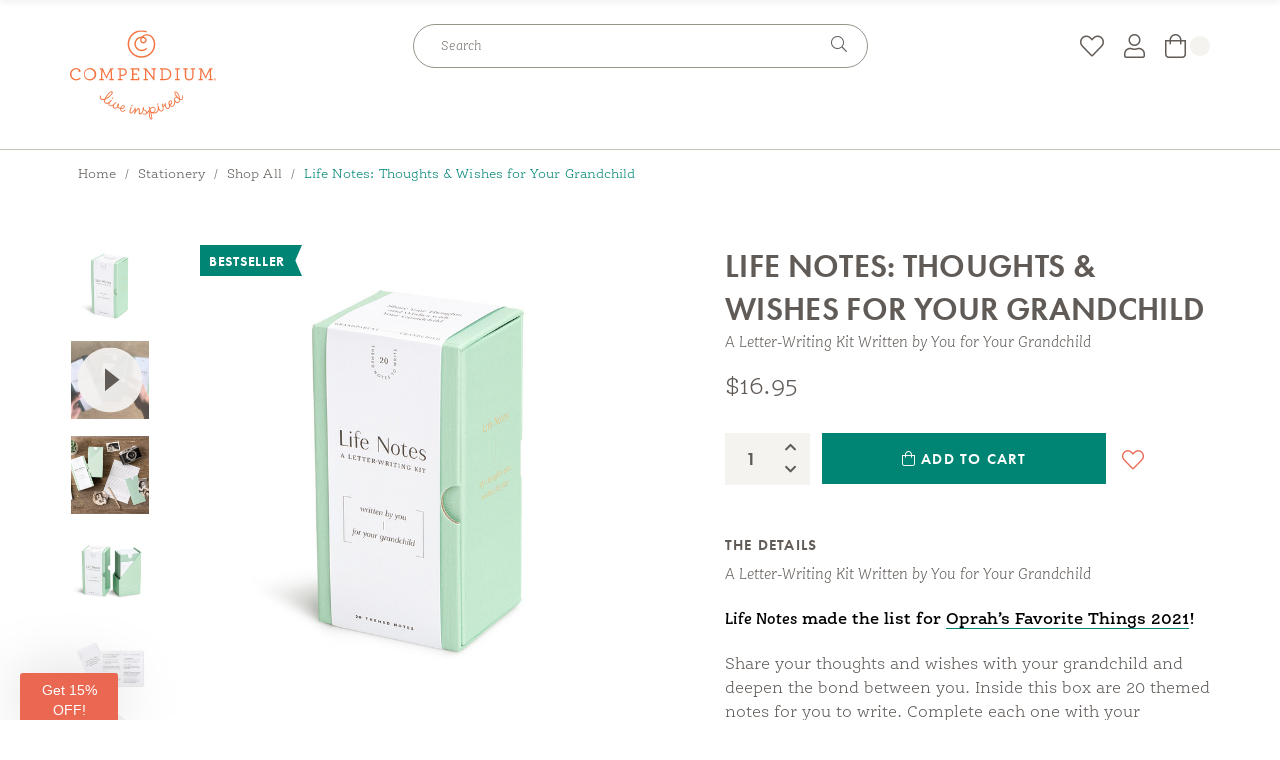

--- FILE ---
content_type: text/html; charset=UTF-8
request_url: https://shop.live-inspired.com/catalog/product/kids-baby/stationery/keepsake-letter-writing-kits/life-notes-thoughts-wishes-for-your-grandchild/?showHidden%5B0%5D=true&showHidden%5B1%5D=true&_ga%5B0%5D=2.62097068.1821699126.1621381467-2017908581.1592581542ctk%3D04cab623-948f-4216-a568-3da3db3be03d&_ga%5B1%5D=2.62097068.1821699126.1621381467-2017908581.1592581542
body_size: 22220
content:







<!DOCTYPE html>
<html class="no-js" lang="en">
  <head>
    <title>Life Notes: 20 Themed Letters Written by You for Your Grandchild | Compendium</title>
    <link rel="dns-prefetch preconnect" href="https://cdn11.bigcommerce.com/s-m4in5afjcd" crossorigin><link rel="dns-prefetch preconnect" href="https://fonts.googleapis.com/" crossorigin><link rel="dns-prefetch preconnect" href="https://fonts.gstatic.com/" crossorigin>
    <meta property="product:price:amount" content="16.95" /><meta property="product:price:currency" content="USD" /><meta property="og:rating" content="5" /><meta property="og:url" content="https://shop.live-inspired.com/catalog/product/kids-baby/stationery/keepsake-letter-writing-kits/life-notes-thoughts-wishes-for-your-grandchild/" /><meta property="og:site_name" content="Compendium" /><meta name="keywords" content="Letters from grandparent to grandchild, grandma, grandpa, prompts, keepsake gift, life lessons for child, advise on life, family stories, passing down, family traditions, treasured keepsake, life experiences, legacy"><meta name="description" content="This letter-writing kit holds 20 themed notes for you to write to connect with your grandchild. Record your reflections to create a keepsake filled with wisdom and love."><link rel='canonical' href='https://shop.live-inspired.com/catalog/product/kids-baby/stationery/keepsake-letter-writing-kits/life-notes-thoughts-wishes-for-your-grandchild/' /><meta name='platform' content='bigcommerce.stencil' /><meta property="og:type" content="product" />
<meta property="og:title" content="Life Notes: Thoughts &amp; Wishes for Your Grandchild" />
<meta property="og:description" content="This letter-writing kit holds 20 themed notes for you to write to connect with your grandchild. Record your reflections to create a keepsake filled with wisdom and love." />
<meta property="og:image" content="https://cdn11.bigcommerce.com/s-m4in5afjcd/products/1421/images/6976/Life_Notes-Grandchild_10173_Front_72dpi_RGB__25005.1640316556.386.513.jpg?c=2" />
<meta property="pinterest:richpins" content="disabled" />
    
    
    <link href="https://cdn11.bigcommerce.com/s-m4in5afjcd/product_images/favicon-32x32.png?t=1681233168" rel="shortcut icon">
    <meta charset="utf-8">
    <meta name="viewport" content="width=device-width, initial-scale=1, shrink-to-fit=no">
    <meta name="author" content="efelle creative">
    <meta name="theme-color" content="#008575">

    <!-- Fusion Preconnect -->
    <link rel="preconnect" href="https://live-inspired.com/" crossorigin />

    <!-- Fonts Preconnect -->
    <link rel="preconnect" href="https://use.typekit.net" crossorigin />

    <!-- Klaviyo Preconnect -->
		<link rel="preconnect" href="https://static.klaviyo.com">
		<link rel="preconnect" href="https://static-tracking.klaviyo.com">

    <script>
      // Change document class from no-js to js so we can detect this in css
      document.documentElement.className = document.documentElement.className.replace('no-js', 'js');
    </script>
    
    <link rel="stylesheet" href="https://use.typekit.net/iow1gvi.css">

    <link data-stencil-stylesheet href="https://cdn11.bigcommerce.com/s-m4in5afjcd/stencil/f6d0f0a0-9bd0-013e-1213-5e084e237591/e/7589c1d0-cd6e-013e-ea4b-7e3da8c058d4/css/theme-ff58bc10-9bd0-013e-3abb-5ea01c653079.css" rel="stylesheet">

    <!-- Start Tracking Code for analytics_facebook -->

<script>
!function(f,b,e,v,n,t,s){if(f.fbq)return;n=f.fbq=function(){n.callMethod?n.callMethod.apply(n,arguments):n.queue.push(arguments)};if(!f._fbq)f._fbq=n;n.push=n;n.loaded=!0;n.version='2.0';n.queue=[];t=b.createElement(e);t.async=!0;t.src=v;s=b.getElementsByTagName(e)[0];s.parentNode.insertBefore(t,s)}(window,document,'script','https://connect.facebook.net/en_US/fbevents.js');

fbq('set', 'autoConfig', 'false', '2565600433682405');
fbq('dataProcessingOptions', ['LDU'], 0, 0);
fbq('init', '2565600433682405', {"external_id":"6866191b-59e6-4600-9644-815a89455f6a"});
fbq('set', 'agent', 'bigcommerce', '2565600433682405');

function trackEvents() {
    var pathName = window.location.pathname;

    fbq('track', 'PageView', {}, "");

    // Search events start -- only fire if the shopper lands on the /search.php page
    if (pathName.indexOf('/search.php') === 0 && getUrlParameter('search_query')) {
        fbq('track', 'Search', {
            content_type: 'product_group',
            content_ids: [],
            search_string: getUrlParameter('search_query')
        });
    }
    // Search events end

    // Wishlist events start -- only fire if the shopper attempts to add an item to their wishlist
    if (pathName.indexOf('/wishlist.php') === 0 && getUrlParameter('added_product_id')) {
        fbq('track', 'AddToWishlist', {
            content_type: 'product_group',
            content_ids: []
        });
    }
    // Wishlist events end

    // Lead events start -- only fire if the shopper subscribes to newsletter
    if (pathName.indexOf('/subscribe.php') === 0 && getUrlParameter('result') === 'success') {
        fbq('track', 'Lead', {});
    }
    // Lead events end

    // Registration events start -- only fire if the shopper registers an account
    if (pathName.indexOf('/login.php') === 0 && getUrlParameter('action') === 'account_created') {
        fbq('track', 'CompleteRegistration', {}, "");
    }
    // Registration events end

    

    function getUrlParameter(name) {
        var cleanName = name.replace(/[\[]/, '\[').replace(/[\]]/, '\]');
        var regex = new RegExp('[\?&]' + cleanName + '=([^&#]*)');
        var results = regex.exec(window.location.search);
        return results === null ? '' : decodeURIComponent(results[1].replace(/\+/g, ' '));
    }
}

if (window.addEventListener) {
    window.addEventListener("load", trackEvents, false)
}
</script>
<noscript><img height="1" width="1" style="display:none" alt="null" src="https://www.facebook.com/tr?id=2565600433682405&ev=PageView&noscript=1&a=plbigcommerce1.2&eid="/></noscript>

<!-- End Tracking Code for analytics_facebook -->

<!-- Start Tracking Code for analytics_googleanalytics4 -->

<script data-cfasync="false" src="https://cdn11.bigcommerce.com/shared/js/google_analytics4_bodl_subscribers-358423becf5d870b8b603a81de597c10f6bc7699.js" integrity="sha256-gtOfJ3Avc1pEE/hx6SKj/96cca7JvfqllWA9FTQJyfI=" crossorigin="anonymous"></script>
<script data-cfasync="false">
  (function () {
    window.dataLayer = window.dataLayer || [];

    function gtag(){
        dataLayer.push(arguments);
    }

    function initGA4(event) {
         function setupGtag() {
            function configureGtag() {
                gtag('js', new Date());
                gtag('set', 'developer_id.dMjk3Nj', true);
                gtag('config', 'G-J7JFGKBH6J');
            }

            var script = document.createElement('script');

            script.src = 'https://www.googletagmanager.com/gtag/js?id=G-J7JFGKBH6J';
            script.async = true;
            script.onload = configureGtag;

            document.head.appendChild(script);
        }

        setupGtag();

        if (typeof subscribeOnBodlEvents === 'function') {
            subscribeOnBodlEvents('G-J7JFGKBH6J', false);
        }

        window.removeEventListener(event.type, initGA4);
    }

    

    var eventName = document.readyState === 'complete' ? 'consentScriptsLoaded' : 'DOMContentLoaded';
    window.addEventListener(eventName, initGA4, false);
  })()
</script>

<!-- End Tracking Code for analytics_googleanalytics4 -->

<!-- Start Tracking Code for analytics_siteverification -->

<meta name="google-site-verification" content="urPeUPMbwLo1tfpUiVFPyb_241muw7TlmryN2tYRGuQ" />
<meta name="google-site-verification" content="urPeUPMbwLo1tfpUiVFPyb_241muw7TlmryN2tYRGuQ" />


<!-- Global site tag (gtag.js) - Google Ads: 707651418 -->
<script async src="https://www.googletagmanager.com/gtag/js?id=AW-707651418"></script>
<script>
  window.dataLayer = window.dataLayer || [];
  function gtag(){dataLayer.push(arguments);}
  gtag('js', new Date());
  gtag('config', 'AW-707651418');
</script>

<script>(function(w,d,t,r,u){var f,n,i;w[u]=w[u]||[],f=function(){var o={ti:"56280626"};o.q=w[u],w[u]=new UET(o),w[u].push("pageLoad")},n=d.createElement(t),n.src=r,n.async=1,n.onload=n.onreadystatechange=function(){var s=this.readyState;s&&s!=="loaded"&&s!=="complete"||(f(),n.onload=n.onreadystatechange=null)},i=d.getElementsByTagName(t)[0],i.parentNode.insertBefore(n,i)})(window,document,"script","//bat.bing.com/bat.js","uetq");</script>

<!-- End Tracking Code for analytics_siteverification -->


<script type="text/javascript" src="https://checkout-sdk.bigcommerce.com/v1/loader.js" defer ></script>
<script type="text/javascript">
var BCData = {"product_attributes":{"sku":"10173","upc":null,"mpn":"749190101738","gtin":"9781970147407","weight":null,"base":true,"image":null,"price":{"without_tax":{"formatted":"$16.95","value":16.95,"currency":"USD"},"tax_label":"Tax"},"stock":null,"instock":true,"stock_message":null,"purchasable":true,"purchasing_message":null,"call_for_price_message":null}};
</script>
<script src='https://ajax.googleapis.com/ajax/libs/jquery/3.3.1/jquery.min.js' ></script><script src='https://searchserverapi1.com/widgets/bigcommerce/init.js?api_key=1U6r1r4I3N' async ></script><!-- Google Tag Manager -->
<script>(function(w,d,s,l,i){w[l]=w[l]||[];w[l].push({'gtm.start':
new Date().getTime(),event:'gtm.js'});var f=d.getElementsByTagName(s)[0],
j=d.createElement(s),dl=l!='dataLayer'?'&l='+l:'';j.async=true;j.src=
'https://www.googletagmanager.com/gtm.js?id='+i+dl;f.parentNode.insertBefore(j,f);
})(window,document,'script','dataLayer','GTM-57QGVDR');</script>
<!-- End Google Tag Manager --><script src="https://cdn-widgetsrepository.yotpo.com/v1/loader/PIjRYmXpvnC4TgY76M-2iw" async></script>
 <script data-cfasync="false" src="https://microapps.bigcommerce.com/bodl-events/1.9.4/index.js" integrity="sha256-Y0tDj1qsyiKBRibKllwV0ZJ1aFlGYaHHGl/oUFoXJ7Y=" nonce="" crossorigin="anonymous"></script>
 <script data-cfasync="false" nonce="">

 (function() {
    function decodeBase64(base64) {
       const text = atob(base64);
       const length = text.length;
       const bytes = new Uint8Array(length);
       for (let i = 0; i < length; i++) {
          bytes[i] = text.charCodeAt(i);
       }
       const decoder = new TextDecoder();
       return decoder.decode(bytes);
    }
    window.bodl = JSON.parse(decodeBase64("[base64]"));
 })()

 </script>

<script nonce="">
(function () {
    var xmlHttp = new XMLHttpRequest();

    xmlHttp.open('POST', 'https://bes.gcp.data.bigcommerce.com/nobot');
    xmlHttp.setRequestHeader('Content-Type', 'application/json');
    xmlHttp.send('{"store_id":"999978637","timezone_offset":"-7.0","timestamp":"2026-01-21T08:47:53.67026900Z","visit_id":"fb5ca6c3-66a4-42e4-b22a-02f7eccc2982","channel_id":1}');
})();
</script>


    <script type="application/ld+json">
  {
    "@context": "https://schema.org",
    "@type": "Organization",
    "url": "https://www.live-inspired.com",
    "logo": "images/compendium-logo.svg"
  }
</script>  </head>
  <body>

    <a class="skip-main" href="#main-content">Skip to main content</a>
    <div id="page">
      <!--  -->

<!--  -->
<header id="header">
  <!--  -->
	<div class="site-header d-print-none" id="site-header">
		<!--  -->
    <router-view name="alert" location="top" handle="settings"></router-view>


		<div class="site-header__inner-wrap">
			<div class="site-header__inner" id="site-header-inner">
				<div class="site-header__main position-relative">
					<div class="site-header__container container container--wide container--extend-pad d-flex flex-column justify-content-center h-100">
						<div class="site-header__main-inner d-flex justify-content-between h-100">

							<!--  -->
							<div class="site-header__col-left flex-shrink-0 align-self-center">
								<div class="d-lg-none d-flex align-items-center">
									<div class="panel-overlay">
										<!--  -->
										<button  id="nav-mobile-overlay-btn" class="panel-overlay__btn mr-15" type="button" aria-label="Toggle mobile menu" data-toggle="modal" data-target="#nav-mobile-overlay">
											<span class="hamburger-btn">
												<span></span>
											</span>
										</button>
									</div>
									<!--  -->
									<button class="site-header__search-btn bg-transparent border-0"
										type="button" id="site-header-search-dropdown-toggle-btn" aria-haspopup="true" aria-expanded="false">
										<span class="sr-only js-site-search-toggle-text">Open Search</span>
										<span class="site-header-icon site-header__search-btn-icon fal fa" aria-hidden="true"></span>
									</button>
								</div>
								<!--  -->
								<div class="site-header__logo d-none d-lg-block">
									<a class="d-inline-block" href="https://www.live-inspired.com">
										<img class="site-header__logo-img" src="https://cdn11.bigcommerce.com/s-m4in5afjcd/stencil/f6d0f0a0-9bd0-013e-1213-5e084e237591/e/7589c1d0-cd6e-013e-ea4b-7e3da8c058d4/images/compendium-logo.svg" alt="Compendium">
										<img class="site-header__logo-img-scroll" src="https://cdn11.bigcommerce.com/s-m4in5afjcd/stencil/f6d0f0a0-9bd0-013e-1213-5e084e237591/e/7589c1d0-cd6e-013e-ea4b-7e3da8c058d4/images/compendium-symbol-logo.svg" alt="Compendium">
									</a>
								</div>
							</div>

							<!--  -->
							<div class="site-header__col-center flex-grow-1 d-flex flex-column justify-content-center h-100">
								<!--  -->
								<div class="site-header__logo text-center d-lg-none">
									<a class="d-inline-block" href="https://www.live-inspired.com">
										<img class="site-header__logo-img" src="https://cdn11.bigcommerce.com/s-m4in5afjcd/stencil/f6d0f0a0-9bd0-013e-1213-5e084e237591/e/7589c1d0-cd6e-013e-ea4b-7e3da8c058d4/images/compendium-logo.svg" alt="Compendium">
										<img class="site-header__logo-img-scroll" src="https://cdn11.bigcommerce.com/s-m4in5afjcd/stencil/f6d0f0a0-9bd0-013e-1213-5e084e237591/e/7589c1d0-cd6e-013e-ea4b-7e3da8c058d4/images/compendium-symbol-logo.svg" alt="Compendium">
									</a>
								</div>
								<!--  -->
								<div class="site-header__search flex-shrink-0">
                  <form class="search-box" id="search-box-header-desktop" action="/search.php" accept-charset="UTF-8" role="search">
	<div class="input-group d-flex flex-nowrap">
		<label class="sr-only" for="search-box-input-header-desktop">Search</label>

		<input class="search-box__input flex-grow-1" type="text" 
			id="search-box-input-header-desktop" 
			name="search_query" 
			placeholder="Search" 
			autocomplete="off"
			>

		<div class="input-group-append flex-shrink-0 mx-0">
			<button class="search-box__btn" id="search-box-btn-header-desktop" type="submit" >
				<span class="sr-only">Submit Search</span>
				<span class="fal fa-search" aria-hidden="true"></span>
			</button>
		</div>
	</div>
</form>								</div>

								<!--  -->
								<!--<div class="site-header__tagline d-none d-lg-block">-->
								<!--	<img src="https://cdn11.bigcommerce.com/s-m4in5afjcd/stencil/f6d0f0a0-9bd0-013e-1213-5e084e237591/e/7589c1d0-cd6e-013e-ea4b-7e3da8c058d4/images/winter-tagline.jpg" alt="Winter Wishes to You">-->
								<!--</div>-->


								<!--  -->
                <nav class="site-header__nav flex-grow-1 d-none d-lg-flex" aria-label="Main site navigation.">
                  <router-view name="navigation" handle="main_menu" id="main"></router-view>
                </nav>
							</div>

							<!--  -->
							<div class="site-header__col-right flex-shrink-0">
								<ul class="site-header__icon-list list-unstyled mb-0 d-flex align-items-center justify-content-end" aria-label="Main site quick links." role="menu">
									<!--  -->
									<li class="site-header__icon-item d-none d-lg-block" role="menuitem">
                    <a class="site-header-icon-link wishlist" href="/wishlist.php">
  <span class="sr-only">Wishlist</span>
  <span class="site-header-icon fal fa-heart" aria-hidden="true"></span>
</a>									</li>
									<!--  -->
									<li class="site-header__icon-item d-none d-lg-block" role="menuitem">
                    <a class="site-header-icon-link account" href="/account.php">
  <span class="sr-only">Account</span>
  <span class="site-header-icon fal fa-user" aria-hidden="true"></span>
</a>
									</li>
									<!--  -->
									<li class="site-header__icon-item d-block" role="menuitem">
                    <a class="site-header-icon-link cart" href="/cart.php">
  <span class="d-inline-flex align-items-center">
    <span class="sr-only">Cart</span>
    <span class="site-header-icon fal fa-shopping-bag" aria-hidden="true"></span>

    <span class="site-header-cart-badge bg-off-white flex-shrink-0 d-flex align-items-center justify-content-center text-center ml-1">
      <router-view name="cart-quantity"></router-view>
    </span>
  </span>
</a>
									</li>
								</ul>
							</div>
						</div>
					</div>
				</div>

				<!--  -->
				<div class="site-header-search-dropdown d-flex align-items-center justify-content-center w-100" id="site-header-search-dropdown" aria-labelledby="site-header-search-dropdown-toggle-btn">
					<div class="container container--wide container--extend-pad d-flex align-items-center justify-content-center">
            <form class="search-box" id="search-box-header-mobile" action="/search.php" accept-charset="UTF-8" role="search">
	<div class="input-group d-flex flex-nowrap">
		<label class="sr-only" for="search-box-input-header-mobile">Search</label>

		<input class="search-box__input flex-grow-1" type="text" 
			id="search-box-input-header-mobile" 
			name="search_query" 
			placeholder="Search" 
			autocomplete="off"
			tabindex="-1">

		<div class="input-group-append flex-shrink-0 mx-0">
			<button class="search-box__btn" id="search-box-btn-header-mobile" type="submit" tabindex="-1">
				<span class="sr-only">Submit Search</span>
				<span class="fal fa-search" aria-hidden="true"></span>
			</button>
		</div>
	</div>
</form>
						<button class="site-header-search-dropdown__btn bg-transparent border-0 ml-3" id="site-header-search-dropdown-close-btn" tabindex="-1">
							<span class="sr-only">Close Search</span>
							<span class="site-header-search-dropdown__btn-icon fal fa-times" aria-hidden="true"></span>
						</button>
					</div>
				</div>

      </div>
    </div>
  </div>

	<!--  -->
	<div class="panel-overlay__modal modal fade" id="nav-mobile-overlay" tabindex="-1" role="dialog" aria-hidden="true">
		<div class="panel-overlay__dialog modal-dialog m-0" role="document">
			<div class="panel-overlay__content panel-overlay__content--left modal-content" id="panel-overlay-contents">
				<div class="panel-overlay__content-inner">
					<!--  -->
          <nav class="panel-overlay__nav-mobile" aria-label="Main site mobile navigation.">
            <router-view name="navigation-mobile" handle="main_menu" id="mobile-main"></router-view>
          </nav>

					<ul class="panel-overlay__icon-list pt-45 list-unstyled mb-0 d-flex align-items-center justify-content-center" aria-label="Main site mobile quick links." role="menu">
						<!--  -->
						<li class="panel-overlay__icon-item" role="menuitem">
              <a class="site-header-icon-link wishlist" href="/wishlist.php">
  <span class="sr-only">Wishlist</span>
  <span class="site-header-icon fal fa-heart" aria-hidden="true"></span>
</a>						</li>
						<!--  -->
						<li class="panel-overlay__icon-item" role="menuitem">
              <a class="site-header-icon-link account" href="/account.php">
  <span class="sr-only">Account</span>
  <span class="site-header-icon fal fa-user" aria-hidden="true"></span>
</a>
						</li>
					</ul>
				</div>
			</div>
		</div>
	</div>
</header>

<div data-content-region="header_bottom"></div>
<div data-content-region="header_bottom--global"></div>

      <main id="main-content" data-currency-code="USD">
        <!-- Banner -->
            <nav class="breadcrumb-wrapper" aria-label="breadcrumbs">
  <span id="breadcrumb-label" class="sr-only">Breadcrumbs</span>
  <div class="container container--wide container--extend-pad">
    <ol class="breadcrumb">
          <li class="breadcrumb-item ">
                    <a class="breadcrumb-link" href="https://www.live-inspired.com">
                      <span>Home</span>
                    </a>
          </li>
          <li class="breadcrumb-item ">
                          <a class="breadcrumb-link" href="https://shop.live-inspired.com/catalog/category/desk-stationery/">
                            <span >Stationery</span>                          </a>
          </li>
          <li class="breadcrumb-item ">
                          <a class="breadcrumb-link" href="https://shop.live-inspired.com/catalog/category/stationery/shop-all/">
                            <span >Shop All</span>                          </a>
          </li>
          <li class="breadcrumb-item active">
                          <span  class="breadcrumb-active">Life Notes: Thoughts & Wishes for Your Grandchild</span>          </li>
    </ol>
  </div>
</nav>

<script type="application/ld+json">
{
    "@context": "https://schema.org",
    "@type": "BreadcrumbList",
    "itemListElement":
    [
        {
            "@type": "ListItem",
            "position": 1,
            "item": {
                "@id": "https://www.live-inspired.com",
                "name": "Home"
            }
        },
                    {
                        "@type": "ListItem",
                        "position": 2,
                        "item": {
                            "@id": "https://shop.live-inspired.com/catalog/category/desk-stationery/",
                            "name": "Stationery"
                        }
                    },
                    {
                        "@type": "ListItem",
                        "position": 3,
                        "item": {
                            "@id": "https://shop.live-inspired.com/catalog/category/stationery/shop-all/",
                            "name": "Shop All"
                        }
                    },
                    {
                        "@type": "ListItem",
                        "position": 4,
                        "item": {
                            "@id": "https://shop.live-inspired.com/catalog/product/kids-baby/stationery/keepsake-letter-writing-kits/life-notes-thoughts-wishes-for-your-grandchild/",
                            "name": "Life Notes: Thoughts & Wishes for Your Grandchild"
                        }
                    }
    ]
}
</script>


        <!-- Before Content -->
         

        <!-- Page Content -->
          <div class="pb-65 pb-lg-85">
    <div data-content-region="product_above_content--global"></div>
    <div data-content-region="product_above_content"></div>
    <div class="container container--lg-wide container--extend-pad">
      <div class="product-view pt-lg-45 pb-45" data-link="https://shop.live-inspired.com/catalog/product/kids-baby/stationery/keepsake-letter-writing-kits/life-notes-thoughts-wishes-for-your-grandchild/" >
  <div class="product-sticky-header d-print-none">
	<div class="product-sticky-header__inner bg-off-white">
		<div class="container container--wide container--extend-pad">
			<div class="product-sticky-header__contents-wrap row no-gutters flex-sm-nowrap justify-content-between align-items-center">
				<div class="col-12 col-sm-6 col-md-7 col-lg-8">
					<div class="d-flex flex-row justify-content-center justify-content-sm-start align-items-center align-items-sm-start">
						<div class="product-sticky-header__image flex-shrink-0 d-none d-lg-block mr-25">
							<img class="product-sticky-header__img lazy" src="https://cdn11.bigcommerce.com/s-m4in5afjcd/stencil/f6d0f0a0-9bd0-013e-1213-5e084e237591/e/7589c1d0-cd6e-013e-ea4b-7e3da8c058d4/images/1x1.png" data-src="https://cdn11.bigcommerce.com/s-m4in5afjcd/images/stencil/700x700/products/1421/6976/Life_Notes-Grandchild_10173_Front_72dpi_RGB__25005.1640316556.jpg?c=2" alt="A letter-writing kit titled &quot;Life Notes&quot; for you to share your thoughts and wishes with your grandchild and deepen the bond between you. Notes come in an elegant light green keepsake box">
						</div>

						<div class="text-center text-sm-left py-10 pr-sm-25 mb-10 mb-sm-0">
							<p class="product-sticky-header__title h5 h5-sans-serif mb-0">Life Notes: Thoughts &amp; Wishes for Your Grandchild</p>


								<div class="product-info__price price mb-0">
									

    <div class="price-section price-section--withoutTax" itemprop="offers" itemscope itemtype="http://schema.org/Offer">
          <span data-product-price-without-tax class="price price--withoutTax">$16.95</span>


        <meta itemprop="availability" itemtype="http://schema.org/ItemAvailability"
          content="http://schema.org/InStock">
        <meta itemprop="itemCondition" itemtype="http://schema.org/OfferItemCondition" content="http://schema.org/Condition">
        <meta itemprop="priceCurrency" content="USD">
        <meta itemprop="url" content="https://shop.live-inspired.com/catalog/product/kids-baby/stationery/keepsake-letter-writing-kits/life-notes-thoughts-wishes-for-your-grandchild/">
        <div itemprop="priceSpecification" itemscope itemtype="http://schema.org/PriceSpecification">
          <meta itemprop="price" content="16.95">
          <meta itemprop="priceCurrency" content="USD">
          <meta itemprop="valueAddedTaxIncluded" content="false">
        </div>

    </div>

    <!-- <div class="price-section price-section--saving price" style="display: none;">
      <span class="price">(You save</span>
      <span data-product-price-saved class="price price--saving">
        
      </span>
      <span class="price">)</span>
    </div> -->
								</div>
						</div>
					</div>
				</div>

				<div class="col-12 col-sm-6 col-md-5 col-lg-4">
					<div class="d-flex flex-row justify-content-center justify-content-md-end align-items-center pb-10 pb-sm-0">
								<form class="product-options__form flex-grow-1" method="post" action="https://shop.live-inspired.com/cart.php" enctype="multipart/form-data" data-cart-item-add>
									<input type="hidden" name="action" value="add">
									<input type="hidden" name="product_id" value="1421"/>

									<div class="d-flex">
										<!-- Product Quantity -->
										<div class="product-qty form-group d-inline-flex align-items-center mr-3 mb-0 flex-shrink-0" data-quantity-change>
											<label class="form-group-label mb-0 sr-only" for="qty[]">
												Quantity:
											</label>

											<div class="d-flex product-qty__input">
												<!-- Quantity Input -->
												<input class="form-control text-center" id="qty[]"
													name="qty[]"
													type="tel"
													value="1"
													data-quantity-min="0"
													data-quantity-max="0"
													min="1"
													pattern="[0-9]*"
													aria-live="polite">

												<div class="d-flex flex-column">
													<!-- Increments up button -->
													<button class="product-qty__btn product-qty__btn--up increment-up" data-action="inc">
														<span class="sr-only">Increase Quantity:</span>
														<span class="fa fa-chevron-up fa-fw fa-sm" aria-hidden="true"></span>
													</button>

													<!-- Increments down button -->
													<button class="product-qty__btn product-qty__btn--down increment-down" data-action="dec">
														<span class="sr-only">Decrease Quantity:</span>
														<span class="fa fa-chevron-down fa-fw fa-sm" aria-hidden="true"></span>
													</button>
												</div>
											</div>
										</div>

										<!-- Product Add to Cart -->
										<div class="product-add-to-cart-btn-container flex-grow-1">
												<button class="product-add-to-cart-btn btn btn--secondary" id="form-action-addToCart" type="submit" data-wait-message="Adding to cart…">
													<span class="product-add-to-cart-btn__icon fal fa-shopping-bag" aria-hidden="true"></span>
														Add to Cart
												</button>
										</div>
									</div>
								</form>

							<div class="product-wishlist d-none d-md-block ml-3 flex-grow-1">
								<button class="product-wishlist__btn bg-light" type="button" id="wishlist-dropdown-1421" data-toggle="dropdown" aria-haspopup="true" aria-expanded="false">
									<span class="sr-only">Add to Wish List</span>
									<span class="product-wishlist__btn-icon fal fa-heart" aria-hidden="true"></span>
								</button>
								<div class="wishlist-dropdown dropdown-menu dropdown-menu-right" aria-labelledby="wishlist-dropdown-1421">
  <form action="/wishlist.php?action=add&amp;product_id=1421" class="w-100" data-wishlist-add method="post">
    <ul class="list-unstyled mb-0">
        <li>
          <input class="wishlist-dropdown__item dropdown-item wishlist-dropdown__item--has-items" type="submit" value="Add to My Wish List">
        </li>
      <li>

        <a data-wishlist class="wishlist-dropdown__item dropdown-item" href="/wishlist.php?action=addwishlist&product_id=1421">Create New Wish List</a>
      </li>
    </ul>
  </form>
</div>							</div>
					</div>
				</div>
			</div>
		</div>
	</div>
</div>

  <!-- Product Heading -->
  <div class="product-view__heading product-heading">

    <h1 class="product-heading__title h1-sans-serif mb-0">
        Life Notes: Thoughts &amp; Wishes for Your Grandchild
    </h1>

      <p class="content-text font-italic">A Letter-Writing Kit Written by You for Your Grandchild</p>


    <div class="d-flex flex-column flex-md-row-reverse align-items-md-center justify-content-md-between mb-20">
      <div class='jdgm-widget jdgm-preview-badge' data-id='1421'></div>
      

        <div class="product-price price">
          

    <div class="price-section price-section--withoutTax" itemprop="offers" itemscope itemtype="http://schema.org/Offer">
          <span data-product-price-without-tax class="price price--withoutTax">$16.95</span>


        <meta itemprop="availability" itemtype="http://schema.org/ItemAvailability"
          content="http://schema.org/InStock">
        <meta itemprop="itemCondition" itemtype="http://schema.org/OfferItemCondition" content="http://schema.org/Condition">
        <meta itemprop="priceCurrency" content="USD">
        <meta itemprop="url" content="https://shop.live-inspired.com/catalog/product/kids-baby/stationery/keepsake-letter-writing-kits/life-notes-thoughts-wishes-for-your-grandchild/">
        <div itemprop="priceSpecification" itemscope itemtype="http://schema.org/PriceSpecification">
          <meta itemprop="price" content="16.95">
          <meta itemprop="priceCurrency" content="USD">
          <meta itemprop="valueAddedTaxIncluded" content="false">
        </div>

    </div>

    <!-- <div class="price-section price-section--saving price" style="display: none;">
      <span class="price">(You save</span>
      <span data-product-price-saved class="price price--saving">
        
      </span>
      <span class="price">)</span>
    </div> -->
        </div>
    </div>
  </div>

  <!-- Product Gallery -->
  <div class="product-view__gallery product-gallery mb-65 mb-lg-0" data-image-gallery>
    <figure class="product-gallery__main flex-grow-1 text-center " data-zoom-image="https://cdn11.bigcommerce.com/s-m4in5afjcd/images/stencil/1280x1280/products/1421/6976/Life_Notes-Grandchild_10173_Front_72dpi_RGB__25005.1640316556.jpg?c=2" data-image-gallery-main role="none">
      <div class="position-relative">
        <a class="d-inline-block" data-main-fancybox data-fancybox data-place-focus-back="false" href="https://cdn11.bigcommerce.com/s-m4in5afjcd/images/stencil/1280x1280/products/1421/6976/Life_Notes-Grandchild_10173_Front_72dpi_RGB__25005.1640316556.jpg?c=2">
          <img class="product-gallery__img" src="https://cdn11.bigcommerce.com/s-m4in5afjcd/images/stencil/700x700/products/1421/6976/Life_Notes-Grandchild_10173_Front_72dpi_RGB__25005.1640316556.jpg?c=2" alt="A letter-writing kit titled &quot;Life Notes&quot; for you to share your thoughts and wishes with your grandchild and deepen the bond between you. Notes come in an elegant light green keepsake box" data-main-image width="700">
        </a>
        <figcaption class="product-gallery__caption mb-0 d-none " aria-hidden="false">
            Click on the image to zoom.
        </figcaption>
        <div class="product-badges d-flex flex-column align-items-start">
              <div class="mb-10">
                <div class="badge-theme text-uppercase  badge-theme--teal">
	<p class="mb-0">Bestseller</p>
</div>              </div>
        </div>
      </div>
    </figure>

    <div class="product-gallery__thumbnails d-flex d-lg-block flex-shrink-0" data-slick='{
      "arrows": true,
      "infinite": false,
      "slidesToShow": 5,
      "slidesToScroll": 1,
      "rows": 0,
      "vertical": true,
      "responsive": [
        {
          "breakpoint": 1200,
          "settings": {
            "slidesToShow": 5,
            "vertical": true
          }
        },
        {
          "breakpoint": 992,
          "settings": {
            "slidesToShow": 6,
            "vertical": false
          }
        },
        {
          "breakpoint": 768,
          "settings": {
            "slidesToShow": 4,
            "vertical": false
          }
        },
        {
          "breakpoint": 575,
          "settings": {
            "slidesToShow": 4,
            "vertical": false
          }
        },
        {
          "breakpoint": 480,
          "settings": {
            "slidesToShow": 3,
            "vertical": false
          }
        },
        {
          "breakpoint": 380,
          "settings": {
            "slidesToShow": 2,
            "vertical": false
          }
        }
      ]}'>

        <div class="product-gallery__thumbnail">
          <a class="product-gallery__thumbnail-link position-relative"
            href="https://cdn11.bigcommerce.com/s-m4in5afjcd/images/stencil/700x700/products/1421/6976/Life_Notes-Grandchild_10173_Front_72dpi_RGB__25005.1640316556.jpg?c=2"
            data-image-gallery-item
            data-image-gallery-new-image-url="https://cdn11.bigcommerce.com/s-m4in5afjcd/images/stencil/700x700/products/1421/6976/Life_Notes-Grandchild_10173_Front_72dpi_RGB__25005.1640316556.jpg?c=2"
            data-image-gallery-new-image-alt="A letter-writing kit titled &quot;Life Notes&quot; for you to share your thoughts and wishes with your grandchild and deepen the bond between you. Notes come in an elegant light green keepsake box"
            data-image-gallery-zoom-image-url="https://cdn11.bigcommerce.com/s-m4in5afjcd/images/stencil/1280x1280/products/1421/6976/Life_Notes-Grandchild_10173_Front_72dpi_RGB__25005.1640316556.jpg?c=2">

            <img class="d-block mx-auto lazy image-cover" src="https://cdn11.bigcommerce.com/s-m4in5afjcd/images/stencil/300x300/products/1421/6976/Life_Notes-Grandchild_10173_Front_72dpi_RGB__25005.1640316556.jpg?c=2" alt="A letter-writing kit titled &quot;Life Notes&quot; for you to share your thoughts and wishes with your grandchild and deepen the bond between you. Notes come in an elegant light green keepsake box">
          </a>
        </div>

              <div class="product-gallery__thumbnail video">
                <div class="video">
	<a href="https://www.youtube.com/watch?v=QdA74sc8aGs" class="video__link d-block position-relative" data-fancybox data-place-focus-back="false">
		<img class="product-video__img image-cover lazy" src="https://cdn11.bigcommerce.com/s-m4in5afjcd/stencil/f6d0f0a0-9bd0-013e-1213-5e084e237591/e/7589c1d0-cd6e-013e-ea4b-7e3da8c058d4/images/1x1.png" data-src="//i.ytimg.com/vi/QdA74sc8aGs/maxresdefault.jpg" alt="Life Notes by Compendium: A letter-writing kit written by you for your child or grandchild"/>
		<div class="play-btn">
	<svg data-name="play button" xmlns="http://www.w3.org/2000/svg" viewBox="0 0 115.182 115.182" role="presentation">
		<circle data-name="Ellipse 9" cx="57.591" cy="57.591" r="57.591" fill="#f5f3f0" opacity="0.929"/>
		<path data-name="Path 572" d="M27.949-90.625,53.932-70.169,27.949-49.712Zm0,0" transform="translate(20.587 127.302)" fill="#fff"/>
		<path data-name="Path 573" d="M27.949,9.375,53.932,29.831,27.949,50.288Zm0,0" transform="translate(20.587 27.302)" fill="#605b57"/>
	</svg>
</div>		<span class="sr-only">View Video: Life Notes by Compendium: A letter-writing kit written by you for your child or grandchild</span>
	</a>
</div>              </div>

        <div class="product-gallery__thumbnail">
          <a class="product-gallery__thumbnail-link position-relative"
            href="https://cdn11.bigcommerce.com/s-m4in5afjcd/images/stencil/700x700/products/1421/8038/LIfe_Notes_Grandparents_977x977__87048.1680218525.png?c=2"
            data-image-gallery-item
            data-image-gallery-new-image-url="https://cdn11.bigcommerce.com/s-m4in5afjcd/images/stencil/700x700/products/1421/8038/LIfe_Notes_Grandparents_977x977__87048.1680218525.png?c=2"
            data-image-gallery-new-image-alt="A beautiful photo of the letter-writing kit &quot;Life Notes: Thoughts and Wishes for Your Grandchild&quot;. "
            data-image-gallery-zoom-image-url="https://cdn11.bigcommerce.com/s-m4in5afjcd/images/stencil/1280x1280/products/1421/8038/LIfe_Notes_Grandparents_977x977__87048.1680218525.png?c=2">

            <img class="d-block mx-auto lazy image-cover" src="https://cdn11.bigcommerce.com/s-m4in5afjcd/images/stencil/300x300/products/1421/8038/LIfe_Notes_Grandparents_977x977__87048.1680218525.png?c=2" alt="A beautiful photo of the letter-writing kit &quot;Life Notes: Thoughts and Wishes for Your Grandchild&quot;. ">
          </a>
        </div>


        <div class="product-gallery__thumbnail">
          <a class="product-gallery__thumbnail-link position-relative"
            href="https://cdn11.bigcommerce.com/s-m4in5afjcd/images/stencil/700x700/products/1421/6384/Life_Notes-Grandchild_10173_1_72dpi_RGB__99310.1635777260.jpg?c=2"
            data-image-gallery-item
            data-image-gallery-new-image-url="https://cdn11.bigcommerce.com/s-m4in5afjcd/images/stencil/700x700/products/1421/6384/Life_Notes-Grandchild_10173_1_72dpi_RGB__99310.1635777260.jpg?c=2"
            data-image-gallery-new-image-alt="letter writing kit, written from grandparent to child, keepsake box, 20 themed notes, classic design, light green and white"
            data-image-gallery-zoom-image-url="https://cdn11.bigcommerce.com/s-m4in5afjcd/images/stencil/1280x1280/products/1421/6384/Life_Notes-Grandchild_10173_1_72dpi_RGB__99310.1635777260.jpg?c=2">

            <img class="d-block mx-auto lazy image-cover" src="https://cdn11.bigcommerce.com/s-m4in5afjcd/images/stencil/300x300/products/1421/6384/Life_Notes-Grandchild_10173_1_72dpi_RGB__99310.1635777260.jpg?c=2" alt="letter writing kit, written from grandparent to child, keepsake box, 20 themed notes, classic design, light green and white">
          </a>
        </div>


        <div class="product-gallery__thumbnail">
          <a class="product-gallery__thumbnail-link position-relative"
            href="https://cdn11.bigcommerce.com/s-m4in5afjcd/images/stencil/700x700/products/1421/6386/Life_Notes-Grandchild_10173_3_72dpi_RGB__50290.1621013522.jpg?c=2"
            data-image-gallery-item
            data-image-gallery-new-image-url="https://cdn11.bigcommerce.com/s-m4in5afjcd/images/stencil/700x700/products/1421/6386/Life_Notes-Grandchild_10173_3_72dpi_RGB__50290.1621013522.jpg?c=2"
            data-image-gallery-new-image-alt="booklet with instructions and tips, letter writing kit, written from grandparent to child, all ages"
            data-image-gallery-zoom-image-url="https://cdn11.bigcommerce.com/s-m4in5afjcd/images/stencil/1280x1280/products/1421/6386/Life_Notes-Grandchild_10173_3_72dpi_RGB__50290.1621013522.jpg?c=2">

            <img class="d-block mx-auto lazy image-cover" src="https://cdn11.bigcommerce.com/s-m4in5afjcd/images/stencil/300x300/products/1421/6386/Life_Notes-Grandchild_10173_3_72dpi_RGB__50290.1621013522.jpg?c=2" alt="booklet with instructions and tips, letter writing kit, written from grandparent to child, all ages">
          </a>
        </div>


        <div class="product-gallery__thumbnail">
          <a class="product-gallery__thumbnail-link position-relative"
            href="https://cdn11.bigcommerce.com/s-m4in5afjcd/images/stencil/700x700/products/1421/6385/Life_Notes-Grandchild_10173_2_72dpi_RGB__33355.1679953946.jpg?c=2"
            data-image-gallery-item
            data-image-gallery-new-image-url="https://cdn11.bigcommerce.com/s-m4in5afjcd/images/stencil/700x700/products/1421/6385/Life_Notes-Grandchild_10173_2_72dpi_RGB__33355.1679953946.jpg?c=2"
            data-image-gallery-new-image-alt="20 themed letters with envelopes, ligth green. Example of themed letters shown, A note on: Family, Kindness, Gratitude, Happiness, Purpose."
            data-image-gallery-zoom-image-url="https://cdn11.bigcommerce.com/s-m4in5afjcd/images/stencil/1280x1280/products/1421/6385/Life_Notes-Grandchild_10173_2_72dpi_RGB__33355.1679953946.jpg?c=2">

            <img class="d-block mx-auto lazy image-cover" src="https://cdn11.bigcommerce.com/s-m4in5afjcd/images/stencil/300x300/products/1421/6385/Life_Notes-Grandchild_10173_2_72dpi_RGB__33355.1679953946.jpg?c=2" alt="20 themed letters with envelopes, ligth green. Example of themed letters shown, A note on: Family, Kindness, Gratitude, Happiness, Purpose.">
          </a>
        </div>


        <div class="product-gallery__thumbnail">
          <a class="product-gallery__thumbnail-link position-relative"
            href="https://cdn11.bigcommerce.com/s-m4in5afjcd/images/stencil/700x700/products/1421/7979/Life_Notes-Grandchild_10173_6_72dpi_RGB__57053.1679953825.jpg?c=2"
            data-image-gallery-item
            data-image-gallery-new-image-url="https://cdn11.bigcommerce.com/s-m4in5afjcd/images/stencil/700x700/products/1421/7979/Life_Notes-Grandchild_10173_6_72dpi_RGB__57053.1679953825.jpg?c=2"
            data-image-gallery-new-image-alt="View of the gift box without belly band, light green keepsake box, 20 themed notes, gold foil quote, Love is, above all, the gift of oneself, jean anouilh"
            data-image-gallery-zoom-image-url="https://cdn11.bigcommerce.com/s-m4in5afjcd/images/stencil/1280x1280/products/1421/7979/Life_Notes-Grandchild_10173_6_72dpi_RGB__57053.1679953825.jpg?c=2">

            <img class="d-block mx-auto lazy image-cover" src="https://cdn11.bigcommerce.com/s-m4in5afjcd/images/stencil/300x300/products/1421/7979/Life_Notes-Grandchild_10173_6_72dpi_RGB__57053.1679953825.jpg?c=2" alt="View of the gift box without belly band, light green keepsake box, 20 themed notes, gold foil quote, Love is, above all, the gift of oneself, jean anouilh">
          </a>
        </div>


        <div class="product-gallery__thumbnail">
          <a class="product-gallery__thumbnail-link position-relative"
            href="https://cdn11.bigcommerce.com/s-m4in5afjcd/images/stencil/700x700/products/1421/6389/Life_Notes-Grandchild_10173_Back_72dpi_RGB__87328.1679954156.jpg?c=2"
            data-image-gallery-item
            data-image-gallery-new-image-url="https://cdn11.bigcommerce.com/s-m4in5afjcd/images/stencil/700x700/products/1421/6389/Life_Notes-Grandchild_10173_Back_72dpi_RGB__87328.1679954156.jpg?c=2"
            data-image-gallery-new-image-alt="Backside of keepsake gift box with bellyband, light green box, 20 themed letters"
            data-image-gallery-zoom-image-url="https://cdn11.bigcommerce.com/s-m4in5afjcd/images/stencil/1280x1280/products/1421/6389/Life_Notes-Grandchild_10173_Back_72dpi_RGB__87328.1679954156.jpg?c=2">

            <img class="d-block mx-auto lazy image-cover" src="https://cdn11.bigcommerce.com/s-m4in5afjcd/images/stencil/300x300/products/1421/6389/Life_Notes-Grandchild_10173_Back_72dpi_RGB__87328.1679954156.jpg?c=2" alt="Backside of keepsake gift box with bellyband, light green box, 20 themed letters">
          </a>
        </div>

    </div>

  </div>

  <!-- Product Info -->
  <div id="product-view-info" class="product-view__info product-info">
    <div class="wysiwyg"></div>

    <div class="product-options mb-35">
      <div class="d-flex flex-wrap  align-items-end ">
        <form class="product-options__form flex-grow-1" method="post" action="https://shop.live-inspired.com/cart.php" enctype="multipart/form-data" data-cart-item-add>
          <input type="hidden" name="action" value="add">
          <input type="hidden" name="product_id" value="1421"/>


          <div data-product-option-change>
          </div>


          <div class="form-group form-group__stock d-none">
            <label class="form-group-label content-text font-weight-normal">
              Current Stock:

              <span data-product-stock></span>
            </label>
          </div>

          <!-- Product Alerts -->
          <div id="product-alert-box" class="alert alert-primary product-alert w-100" style="display:none">
            <p class="product-view__alert-message mb-0"></p>
          </div>

            <div class="d-flex">
              <!-- Product Quantity -->
              <div class="product-qty form-group d-inline-flex align-items-center mr-3 mb-15 flex-shrink-0" data-quantity-change>
                <label class="form-group-label mb-0 sr-only" for="qty[]">
                  Quantity:
                </label>

                <div class="d-flex product-qty__input">
                  <!-- Quantity Input -->
                  <input class="form-control text-center" id="qty[]"
                    name="qty[]"
                    type="tel"
                    value="1"
                    data-quantity-min="0"
                    data-quantity-max="0"
                    min="1"
                    pattern="[0-9]*"
                    aria-live="polite">

                  <div class="d-flex flex-column">
                    <!-- Increments up button -->
                    <button class="product-qty__btn product-qty__btn--up increment-up" data-action="inc">
                      <span class="sr-only">Increase Quantity:</span>
                      <span class="fa fa-chevron-up fa-fw fa-sm" aria-hidden="true"></span>
                    </button>

                    <!-- Increments down button -->
                    <button class="product-qty__btn product-qty__btn--down increment-down" data-action="dec">
                      <span class="sr-only">Decrease Quantity:</span>
                      <span class="fa fa-chevron-down fa-fw fa-sm" aria-hidden="true"></span>
                    </button>
                  </div>
                </div>
              </div>

              <!-- Product Add to Cart -->
              <div class="product-add-to-cart-btn-container flex-grow-1 mb-15">
                  <button class="product-add-to-cart-btn btn btn--secondary" id="form-action-addToCart" type="submit" data-wait-message="Adding to cart…">
                    <span class="product-add-to-cart-btn__icon fal fa-shopping-bag" aria-hidden="true"></span>
                      Add to Cart
                  </button>
              </div>
            </div>
        </form>

        <div class="product-wishlist flex-grow-1 ml-3 mb-25 ">
          <button class="product-wishlist__btn" type="button" id="wishlist-dropdown-1421" data-toggle="dropdown" aria-haspopup="true" aria-expanded="false">
            <span class="sr-only">Add to Wish List</span>
            <span class="product-wishlist__btn-icon fal fa-heart" aria-hidden="true"></span>
          </button>
          <div class="wishlist-dropdown dropdown-menu dropdown-menu-right" aria-labelledby="wishlist-dropdown-1421">
  <form action="/wishlist.php?action=add&amp;product_id=1421" class="w-100" data-wishlist-add method="post">
    <ul class="list-unstyled mb-0">
        <li>
          <input class="wishlist-dropdown__item dropdown-item wishlist-dropdown__item--has-items" type="submit" value="Add to My Wish List">
        </li>
      <li>

        <a data-wishlist class="wishlist-dropdown__item dropdown-item" href="/wishlist.php?action=addwishlist&product_id=1421">Create New Wish List</a>
      </li>
    </ul>
  </form>
</div>        </div>
      </div>

    </div>

    <div class="product-info__description mb-50" >
      <h2 class="h5 h5-sans-serif mb-2">The Details</h2>

      <div class="wysiwyg">
        <p><em>A Letter-Writing Kit Written by You for Your Grandchild</em></p>
<p style="background-color: white;"><span style="color: #000000;"><strong><em>Life Notes</em></strong><strong> made the list for <a href="https://www.oprahdaily.com/life/a38004111/oprah-favorite-things-2021/" target="_blank">Oprah&rsquo;s Favorite Things 2021</a>!</strong></span></p>
<p>Share your thoughts and wishes with your grandchild and deepen the bond between you. Inside this box are 20 themed notes for you to write. Complete each one with your reflections on topics such as falling in love, family, friendship, and bravery. When you&rsquo;re done, you&rsquo;ll create a treasure trove of wisdom, filled with life experiences and love.</p>
<p>Use the elegant keepsake box to share the notes all at once to celebrate a milestone birthday, graduation, or first day of college. Or use the foil-stamped envelopes to share just the right note at just the right moment&mdash;a note on love for a wedding day or one on family before the birth of a child.</p>
<p style="background-color: white;"><em><span style="color: red;"><span style="color: #000000;"><strong>Special Features:&nbsp;</strong></span></span></em></p>
<ul>
<li>A thoughtful way to pass down memories and meaning to the next generation</li>
<li>Includes a keepsake box with foil stamping to hold the letters</li>
<li>A wonderful gift for a new grandparent or to celebrate Grandparents Day</li>
<li>A companion <a href="https://shop.live-inspired.com/catalog/product/kids-baby/baby/life-notes-1/?ctk=67f1ddba-ffd8-4132-a67a-8b2509db798e&amp;showHidden=true&amp;_ga=2.62604332.1821699126.1621381467-2017908581.1592581542">parents edition</a> is also available</li>
</ul>

      </div>
    </div>

    <!-- Details -->
    <div class="product-details">
      <div class="mb-25">
        <div class="product-accordion">
          <button id="toggle-product-details-1421" class="product-accordion__toggle collapsed" data-toggle="collapse" data-target="#panel-product-details-1421" aria-expanded="false" aria-controls="panel-product-details-1421">
            <span class="text-display--xs text-display--sans-serif mt-2 mb-0">The Specs</span>
            <span class="product-accordion__toggle-icon ml-5 mr-3 fal fa flex-shrink-0" aria-hidden="true"></span>
          </button>

          <div id="panel-product-details-1421" class="product-accordion__content collapse">
            <div>
              <dl class="detail-list">
                  <div class="detail-list__group">
                    <dt class="detail-list__name">Format</dt>
                    <dd class="detail-list__value">Slipcase Box</dd>
                  </div>
                  <div class="detail-list__group">
                    <dt class="detail-list__name">Box Size</dt>
                    <dd class="detail-list__value">3.25″W x 6.25″H x 2.7″D</dd>
                  </div>
                  <div class="detail-list__group">
                    <dt class="detail-list__name">Card Count</dt>
                    <dd class="detail-list__value">20 letters</dd>
                  </div>

                  <div class="detail-list__group">
                    <dt class="detail-list__name">SKU</dt>
                    <dd class="detail-list__value" data-product-sku>10173</dd>
                  </div>
              </dl>

            </div>
          </div>
        </div>
        
      </div>

    </div>


      <div class="px-lg-60">
        <h2 class="h4 h4-sans-serif text-center mb-25">More Gifts Like This</h2>

        

<div class="product-carousel-related position-relative" data-list-name=""> 
  <!--  -->
  <div class="product-carousel-related__slider js-related-product-carousel" data-count="10" data-id="related-carousel" id="related-product-carousel-related-carousel">
      <div class="product-carousel-related__item mx-10">
        
<article class="product-card  hasHoverImage product-card--grid" data-product >
  <div class="product-card__figure position-relative mb-15">
    <a class="product-card__image d-inline-block" 
      href="https://shop.live-inspired.com/catalog/product/gift-books/fill-in-keepsake/year-by-year/" 
      aria-label="Year by Year,$24.95
" 
      data-product-link 
      >
        <img class="product-card__img" src="https://cdn11.bigcommerce.com/s-m4in5afjcd/stencil/f6d0f0a0-9bd0-013e-1213-5e084e237591/e/7589c1d0-cd6e-013e-ea4b-7e3da8c058d4/images/1x1.png" data-lazy="https://cdn11.bigcommerce.com/s-m4in5afjcd/images/stencil/300x300/products/1424/6410/Year_by_Year__10154_1_72dpi_RGB__04999.1679954352.jpg?c=2" title="Front cover, &quot;Year by Year&quot;, book to write a letter a year to your child, includes prompts and questions to help you write a letter to your child every year, features an elegant gray cloth hardcover and gold foil stamping" alt="Front cover, &quot;Year by Year&quot;, book to write a letter a year to your child, includes prompts and questions to help you write a letter to your child every year, features an elegant gray cloth hardcover and gold foil stamping" data-product-image="1424">
        <div class="product-card__hover-image">
          <img class="lazy" src="https://cdn11.bigcommerce.com/s-m4in5afjcd/stencil/f6d0f0a0-9bd0-013e-1213-5e084e237591/e/7589c1d0-cd6e-013e-ea4b-7e3da8c058d4/images/1x1.png"
            data-src="https://cdn11.bigcommerce.com/s-m4in5afjcd/images/stencil/300x300/products/1424/8006/10154-6__01425.1680051895.jpg?c=2" alt="A photo of &quot;Year by Year&quot;, a keepsake memory book to write a letter a year to your child from ages 1 to 18. A page from the book is open to age 18 and shows prompts to help you reflect and write thoughtful memories from that year.  ">
        </div>
    </a>

    <div class="product-card__badges d-flex flex-column">

          <div class="mb-10">
            <div class="badge-theme text-uppercase  badge-theme--teal">
	<p class="mb-0">Bestseller</p>
</div>          </div>
    </div>

    <button class="product-card__action product-card__action--wishlist" type="button" id="wishlist-dropdown-1424" data-toggle="dropdown" aria-haspopup="true" aria-expanded="false">
      <span class="sr-only">Add to Wish List</span>
      <span class="product-card__action-icon fal fa-heart" aria-hidden="true"></span>
    </button>
    <div class="wishlist-dropdown dropdown-menu dropdown-menu-right" aria-labelledby="wishlist-dropdown-1424">
  <form action="/wishlist.php?action=add&amp;product_id=1424" class="w-100" data-wishlist-add method="post">
    <ul class="list-unstyled mb-0">
        <li>
          <input class="wishlist-dropdown__item dropdown-item wishlist-dropdown__item--has-items" type="submit" value="Add to My Wish List">
        </li>
      <li>

        <a data-wishlist class="wishlist-dropdown__item dropdown-item" href="/wishlist.php?action=addwishlist&product_id=1424">Create New Wish List</a>
      </li>
    </ul>
  </form>
</div>
      <div class="product-card__action product-card__action--showCartAction">
          <div><a class="product-card__cart-action addToCart btn btn-secondary btn-sm" href="https://shop.live-inspired.com/cart.php?action=add&amp;product_id=1424" data-event-type="product-click" data-button-type="add-cart">Add to Cart</a></div>
      </div>
  </div>

  <div class="product-card__header text-center ">

    <h3 class="product-card__title h5 h5-sans-serif mb-1">
      <a class="product-card__title-link block-link"
        aria-label="Year by Year,$24.95
"
        href="https://shop.live-inspired.com/catalog/product/gift-books/fill-in-keepsake/year-by-year/" 
        data-product-title>
        Year by Year
      </a>
    </h3>

      <p class="content-text content-text--sm mb-1">Written by You for Your Child</p>

    <!--  -->

    <div class='jdgm-widget jdgm-preview-badge' data-id='1424'></div>

    <div class="product-card__price" data-test-info-type="price">
        

    <div class="price-section price-section--withoutTax" >
          <span data-product-price-without-tax class="price price--withoutTax">$24.95</span>



    </div>

    </div>
    
  </div>

</article>
      </div>
      <div class="product-carousel-related__item mx-10">
        
<article class="product-card  hasHoverImage product-card--grid" data-product >
  <div class="product-card__figure position-relative mb-15">
    <a class="product-card__image d-inline-block" 
      href="https://shop.live-inspired.com/catalog/product/gift-books/fill-in-keepsake/always-and-forever/" 
      aria-label="Always and Forever,$24.95
" 
      data-product-link 
      >
        <img class="product-card__img" src="https://cdn11.bigcommerce.com/s-m4in5afjcd/stencil/f6d0f0a0-9bd0-013e-1213-5e084e237591/e/7589c1d0-cd6e-013e-ea4b-7e3da8c058d4/images/1x1.png" data-lazy="https://cdn11.bigcommerce.com/s-m4in5afjcd/images/stencil/300x300/products/1505/6926/10446.IN01__68927.1676067116.jpg?c=2" title="The front cover sleeve has a white background, and the title &quot;Always and Forever&quot; written across the top, as well as a small description of the book on the bottom." alt="The front cover sleeve has a white background, and the title &quot;Always and Forever&quot; written across the top, as well as a small description of the book on the bottom." data-product-image="1505">
        <div class="product-card__hover-image">
          <img class="lazy" src="https://cdn11.bigcommerce.com/s-m4in5afjcd/stencil/f6d0f0a0-9bd0-013e-1213-5e084e237591/e/7589c1d0-cd6e-013e-ea4b-7e3da8c058d4/images/1x1.png"
            data-src="https://cdn11.bigcommerce.com/s-m4in5afjcd/images/stencil/300x300/products/1505/8047/Always_Forever_1040x1040__91046.1680221572.png?c=2" alt="Lifestyle photo of the adoption baby keepsake memory book &quot;Always and Forever: A keepsake book for adoptive families&quot;.  ">
        </div>
    </a>

    <div class="product-card__badges d-flex flex-column">

    </div>

    <button class="product-card__action product-card__action--wishlist" type="button" id="wishlist-dropdown-1505" data-toggle="dropdown" aria-haspopup="true" aria-expanded="false">
      <span class="sr-only">Add to Wish List</span>
      <span class="product-card__action-icon fal fa-heart" aria-hidden="true"></span>
    </button>
    <div class="wishlist-dropdown dropdown-menu dropdown-menu-right" aria-labelledby="wishlist-dropdown-1505">
  <form action="/wishlist.php?action=add&amp;product_id=1505" class="w-100" data-wishlist-add method="post">
    <ul class="list-unstyled mb-0">
        <li>
          <input class="wishlist-dropdown__item dropdown-item wishlist-dropdown__item--has-items" type="submit" value="Add to My Wish List">
        </li>
      <li>

        <a data-wishlist class="wishlist-dropdown__item dropdown-item" href="/wishlist.php?action=addwishlist&product_id=1505">Create New Wish List</a>
      </li>
    </ul>
  </form>
</div>
      <div class="product-card__action product-card__action--showCartAction">
          <div><a class="product-card__cart-action addToCart btn btn-secondary btn-sm" href="https://shop.live-inspired.com/cart.php?action=add&amp;product_id=1505" data-event-type="product-click" data-button-type="add-cart">Add to Cart</a></div>
      </div>
  </div>

  <div class="product-card__header text-center ">

    <h3 class="product-card__title h5 h5-sans-serif mb-1">
      <a class="product-card__title-link block-link"
        aria-label="Always and Forever,$24.95
"
        href="https://shop.live-inspired.com/catalog/product/gift-books/fill-in-keepsake/always-and-forever/" 
        data-product-title>
        Always and Forever
      </a>
    </h3>

      <p class="content-text content-text--sm mb-1">A Keepsake Book for Adoptive Families</p>

    <!--  -->

    <div class='jdgm-widget jdgm-preview-badge' data-id='1505'></div>

    <div class="product-card__price" data-test-info-type="price">
        

    <div class="price-section price-section--withoutTax" >
          <span data-product-price-without-tax class="price price--withoutTax">$24.95</span>



    </div>

    </div>
    
  </div>

</article>
      </div>
      <div class="product-carousel-related__item mx-10">
        
<article class="product-card  hasHoverImage product-card--grid" data-product >
  <div class="product-card__figure position-relative mb-15">
    <a class="product-card__image d-inline-block" 
      href="https://shop.live-inspired.com/catalog/product/kids-baby/childrens-books/illustrated-childrens-books/tiny-perfect-things/" 
      aria-label="Tiny, Perfect Things,$17.95
" 
      data-product-link 
      >
        <img class="product-card__img" src="https://cdn11.bigcommerce.com/s-m4in5afjcd/stencil/f6d0f0a0-9bd0-013e-1213-5e084e237591/e/7589c1d0-cd6e-013e-ea4b-7e3da8c058d4/images/1x1.png" data-lazy="https://cdn11.bigcommerce.com/s-m4in5afjcd/images/stencil/300x300/products/152/537/6630_Tiny_Perfect_Things_6630_1_72dpi_RGB__72019.1650927224.jpg?c=2" title="Front of Tiny, Perfect Things, featuring two people walking through a garden in the background. " alt="Front of Tiny, Perfect Things, featuring two people walking through a garden in the background. " data-product-image="152">
        <div class="product-card__hover-image">
          <img class="lazy" src="https://cdn11.bigcommerce.com/s-m4in5afjcd/stencil/f6d0f0a0-9bd0-013e-1213-5e084e237591/e/7589c1d0-cd6e-013e-ea4b-7e3da8c058d4/images/1x1.png"
            data-src="https://cdn11.bigcommerce.com/s-m4in5afjcd/images/stencil/300x300/products/152/8020/Tiny_Pefect_Things_952x952__20583.1680127867.png?c=2" alt="Lifestyle photo of the children&#x27;s illustrated book, &quot;Tiny, Perfect Things&quot; written by M.H. Clark and illustrated by Madeline Kloepper . Book is opened to an illustration of a child and her grandpa walking on the sidewalk and discovering small, little treasures along the way. ">
        </div>
    </a>

    <div class="product-card__badges d-flex flex-column">

    </div>

    <button class="product-card__action product-card__action--wishlist" type="button" id="wishlist-dropdown-152" data-toggle="dropdown" aria-haspopup="true" aria-expanded="false">
      <span class="sr-only">Add to Wish List</span>
      <span class="product-card__action-icon fal fa-heart" aria-hidden="true"></span>
    </button>
    <div class="wishlist-dropdown dropdown-menu dropdown-menu-right" aria-labelledby="wishlist-dropdown-152">
  <form action="/wishlist.php?action=add&amp;product_id=152" class="w-100" data-wishlist-add method="post">
    <ul class="list-unstyled mb-0">
        <li>
          <input class="wishlist-dropdown__item dropdown-item wishlist-dropdown__item--has-items" type="submit" value="Add to My Wish List">
        </li>
      <li>

        <a data-wishlist class="wishlist-dropdown__item dropdown-item" href="/wishlist.php?action=addwishlist&product_id=152">Create New Wish List</a>
      </li>
    </ul>
  </form>
</div>
      <div class="product-card__action product-card__action--showCartAction">
          <div><a class="product-card__cart-action addToCart btn btn-secondary btn-sm" href="https://shop.live-inspired.com/cart.php?action=add&amp;product_id=152" data-event-type="product-click" data-button-type="add-cart">Add to Cart</a></div>
      </div>
  </div>

  <div class="product-card__header text-center ">

    <h3 class="product-card__title h5 h5-sans-serif mb-1">
      <a class="product-card__title-link block-link"
        aria-label="Tiny, Perfect Things,$17.95
"
        href="https://shop.live-inspired.com/catalog/product/kids-baby/childrens-books/illustrated-childrens-books/tiny-perfect-things/" 
        data-product-title>
        Tiny, Perfect Things
      </a>
    </h3>


    <!--  -->

    <div class='jdgm-widget jdgm-preview-badge' data-id='152'></div>

    <div class="product-card__price" data-test-info-type="price">
        

    <div class="price-section price-section--withoutTax" >
          <span data-product-price-without-tax class="price price--withoutTax">$17.95</span>



    </div>

    </div>
    
  </div>

</article>
      </div>
      <div class="product-carousel-related__item mx-10">
        
<article class="product-card  hasHoverImage product-card--grid" data-product >
  <div class="product-card__figure position-relative mb-15">
    <a class="product-card__image d-inline-block" 
      href="https://shop.live-inspired.com/catalog/product/gift-books/fill-in-keepsake/letters-to-you/" 
      aria-label="Letters to You,$24.95
" 
      data-product-link 
      >
        <img class="product-card__img" src="https://cdn11.bigcommerce.com/s-m4in5afjcd/stencil/f6d0f0a0-9bd0-013e-1213-5e084e237591/e/7589c1d0-cd6e-013e-ea4b-7e3da8c058d4/images/1x1.png" data-lazy="https://cdn11.bigcommerce.com/s-m4in5afjcd/images/stencil/300x300/products/158/4243/5280.MAIN__96914.1680726342.jpg?c=2" title="Front of Letters to You with belly band." alt="Front of Letters to You with belly band." data-product-image="158">
        <div class="product-card__hover-image">
          <img class="lazy" src="https://cdn11.bigcommerce.com/s-m4in5afjcd/stencil/f6d0f0a0-9bd0-013e-1213-5e084e237591/e/7589c1d0-cd6e-013e-ea4b-7e3da8c058d4/images/1x1.png"
            data-src="https://cdn11.bigcommerce.com/s-m4in5afjcd/images/stencil/300x300/products/158/8115/Letters_to_You_720x720__53528.1680731483.png?c=2" alt="Lifestyle photo of the keepsake memory book &quot;Letters to You: Write a Letter to Your Child Each Year&quot; - this prompted memory book has space to reflect and write a letter to your child from ages 1 to 18. The book is open to age 5 and includes prompts to write your memories and reflections from that year.  ">
        </div>
    </a>

    <div class="product-card__badges d-flex flex-column">

          <div class="mb-10">
            <div class="badge-theme text-uppercase  badge-theme--teal">
	<p class="mb-0">Bestseller</p>
</div>          </div>
    </div>

    <button class="product-card__action product-card__action--wishlist" type="button" id="wishlist-dropdown-158" data-toggle="dropdown" aria-haspopup="true" aria-expanded="false">
      <span class="sr-only">Add to Wish List</span>
      <span class="product-card__action-icon fal fa-heart" aria-hidden="true"></span>
    </button>
    <div class="wishlist-dropdown dropdown-menu dropdown-menu-right" aria-labelledby="wishlist-dropdown-158">
  <form action="/wishlist.php?action=add&amp;product_id=158" class="w-100" data-wishlist-add method="post">
    <ul class="list-unstyled mb-0">
        <li>
          <input class="wishlist-dropdown__item dropdown-item wishlist-dropdown__item--has-items" type="submit" value="Add to My Wish List">
        </li>
      <li>

        <a data-wishlist class="wishlist-dropdown__item dropdown-item" href="/wishlist.php?action=addwishlist&product_id=158">Create New Wish List</a>
      </li>
    </ul>
  </form>
</div>
      <div class="product-card__action product-card__action--showCartAction">
          <div><a class="product-card__cart-action addToCart btn btn-secondary btn-sm" href="https://shop.live-inspired.com/cart.php?action=add&amp;product_id=158" data-event-type="product-click" data-button-type="add-cart">Add to Cart</a></div>
      </div>
  </div>

  <div class="product-card__header text-center ">

    <h3 class="product-card__title h5 h5-sans-serif mb-1">
      <a class="product-card__title-link block-link"
        aria-label="Letters to You,$24.95
"
        href="https://shop.live-inspired.com/catalog/product/gift-books/fill-in-keepsake/letters-to-you/" 
        data-product-title>
        Letters to You
      </a>
    </h3>

      <p class="content-text content-text--sm mb-1">Write a Letter to Your Child Each Year</p>

    <!--  -->

    <div class='jdgm-widget jdgm-preview-badge' data-id='158'></div>

    <div class="product-card__price" data-test-info-type="price">
        

    <div class="price-section price-section--withoutTax" >
          <span data-product-price-without-tax class="price price--withoutTax">$24.95</span>



    </div>

    </div>
    
  </div>

</article>
      </div>
      <div class="product-carousel-related__item mx-10">
        
<article class="product-card  hasHoverImage product-card--grid" data-product >
  <div class="product-card__figure position-relative mb-15">
    <a class="product-card__image d-inline-block" 
      href="https://shop.live-inspired.com/catalog/product/activity-books-games/why-you-re-so-amazing-grandma/" 
      aria-label="Why You’re So Amazing, Grandma,$10.95
" 
      data-product-link 
      >
        <img class="product-card__img" src="https://cdn11.bigcommerce.com/s-m4in5afjcd/stencil/f6d0f0a0-9bd0-013e-1213-5e084e237591/e/7589c1d0-cd6e-013e-ea4b-7e3da8c058d4/images/1x1.png" data-lazy="https://cdn11.bigcommerce.com/s-m4in5afjcd/images/stencil/300x300/products/1590/7091/10050.MAIN__10471.1654205211.jpg?c=2" title="The front cover of this book features the title &quot;Why You&#x27;re So Amazing, Grandma&quot; in the center, and a peach background with drawings around around the border. " alt="The front cover of this book features the title &quot;Why You&#x27;re So Amazing, Grandma&quot; in the center, and a peach background with drawings around around the border. " data-product-image="1590">
        <div class="product-card__hover-image">
          <img class="lazy" src="https://cdn11.bigcommerce.com/s-m4in5afjcd/stencil/f6d0f0a0-9bd0-013e-1213-5e084e237591/e/7589c1d0-cd6e-013e-ea4b-7e3da8c058d4/images/1x1.png"
            data-src="https://cdn11.bigcommerce.com/s-m4in5afjcd/images/stencil/300x300/products/1590/8042/Why_Youre_So_Amazing_GmaGpa_877x877__60025.1680220409.png?c=2" alt="Lifestyle photo of the childrens fill in keepsake gift books &quot;Why You&#x27;re So Amazing Grandma&quot; and &quot;Why You&#x27;re So Amazing Grandpa&quot;.">
        </div>
    </a>

    <div class="product-card__badges d-flex flex-column">

    </div>

    <button class="product-card__action product-card__action--wishlist" type="button" id="wishlist-dropdown-1590" data-toggle="dropdown" aria-haspopup="true" aria-expanded="false">
      <span class="sr-only">Add to Wish List</span>
      <span class="product-card__action-icon fal fa-heart" aria-hidden="true"></span>
    </button>
    <div class="wishlist-dropdown dropdown-menu dropdown-menu-right" aria-labelledby="wishlist-dropdown-1590">
  <form action="/wishlist.php?action=add&amp;product_id=1590" class="w-100" data-wishlist-add method="post">
    <ul class="list-unstyled mb-0">
        <li>
          <input class="wishlist-dropdown__item dropdown-item wishlist-dropdown__item--has-items" type="submit" value="Add to My Wish List">
        </li>
      <li>

        <a data-wishlist class="wishlist-dropdown__item dropdown-item" href="/wishlist.php?action=addwishlist&product_id=1590">Create New Wish List</a>
      </li>
    </ul>
  </form>
</div>
      <div class="product-card__action product-card__action--showCartAction">
          <div><a class="product-card__cart-action addToCart btn btn-secondary btn-sm" href="https://shop.live-inspired.com/cart.php?action=add&amp;product_id=1590" data-event-type="product-click" data-button-type="add-cart">Add to Cart</a></div>
      </div>
  </div>

  <div class="product-card__header text-center ">

    <h3 class="product-card__title h5 h5-sans-serif mb-1">
      <a class="product-card__title-link block-link"
        aria-label="Why You’re So Amazing, Grandma,$10.95
"
        href="https://shop.live-inspired.com/catalog/product/activity-books-games/why-you-re-so-amazing-grandma/" 
        data-product-title>
        Why You’re So Amazing, Grandma
      </a>
    </h3>

      <p class="content-text content-text--sm mb-1">A Book Made by Me</p>

    <!--  -->

    <div class='jdgm-widget jdgm-preview-badge' data-id='1590'></div>

    <div class="product-card__price" data-test-info-type="price">
        

    <div class="price-section price-section--withoutTax" >
          <span data-product-price-without-tax class="price price--withoutTax">$10.95</span>



    </div>

    </div>
    
  </div>

</article>
      </div>
      <div class="product-carousel-related__item mx-10">
        
<article class="product-card  hasHoverImage product-card--grid" data-product >
  <div class="product-card__figure position-relative mb-15">
    <a class="product-card__image d-inline-block" 
      href="https://shop.live-inspired.com/catalog/product/activity-books-games/why-you-re-so-amazing-grandpa/" 
      aria-label="Why You’re So Amazing, Grandpa,$10.95
" 
      data-product-link 
      >
        <img class="product-card__img" src="https://cdn11.bigcommerce.com/s-m4in5afjcd/stencil/f6d0f0a0-9bd0-013e-1213-5e084e237591/e/7589c1d0-cd6e-013e-ea4b-7e3da8c058d4/images/1x1.png" data-lazy="https://cdn11.bigcommerce.com/s-m4in5afjcd/images/stencil/300x300/products/1591/7099/10051.MAIN__34955.1654205379.jpg?c=2" title="Front cover of the book &quot;Why You&#x27;re So Amazing Grandpa&quot; featuring a blue background and drawings around the border. " alt="Front cover of the book &quot;Why You&#x27;re So Amazing Grandpa&quot; featuring a blue background and drawings around the border. " data-product-image="1591">
        <div class="product-card__hover-image">
          <img class="lazy" src="https://cdn11.bigcommerce.com/s-m4in5afjcd/stencil/f6d0f0a0-9bd0-013e-1213-5e084e237591/e/7589c1d0-cd6e-013e-ea4b-7e3da8c058d4/images/1x1.png"
            data-src="https://cdn11.bigcommerce.com/s-m4in5afjcd/images/stencil/300x300/products/1591/8044/Why_Youre_So_Amazing_GpaGma_877x877__05070.1680220772.png?c=2" alt="Lifestyle photo of the childrens fill in keepsake gift books &quot;Why You&#x27;re So Amazing Grandma&quot; and &quot;Why You&#x27;re So Amazing Grandpa&quot;.">
        </div>
    </a>

    <div class="product-card__badges d-flex flex-column">

    </div>

    <button class="product-card__action product-card__action--wishlist" type="button" id="wishlist-dropdown-1591" data-toggle="dropdown" aria-haspopup="true" aria-expanded="false">
      <span class="sr-only">Add to Wish List</span>
      <span class="product-card__action-icon fal fa-heart" aria-hidden="true"></span>
    </button>
    <div class="wishlist-dropdown dropdown-menu dropdown-menu-right" aria-labelledby="wishlist-dropdown-1591">
  <form action="/wishlist.php?action=add&amp;product_id=1591" class="w-100" data-wishlist-add method="post">
    <ul class="list-unstyled mb-0">
        <li>
          <input class="wishlist-dropdown__item dropdown-item wishlist-dropdown__item--has-items" type="submit" value="Add to My Wish List">
        </li>
      <li>

        <a data-wishlist class="wishlist-dropdown__item dropdown-item" href="/wishlist.php?action=addwishlist&product_id=1591">Create New Wish List</a>
      </li>
    </ul>
  </form>
</div>
      <div class="product-card__action product-card__action--showCartAction">
          <div><a class="product-card__cart-action addToCart btn btn-secondary btn-sm" href="https://shop.live-inspired.com/cart.php?action=add&amp;product_id=1591" data-event-type="product-click" data-button-type="add-cart">Add to Cart</a></div>
      </div>
  </div>

  <div class="product-card__header text-center ">

    <h3 class="product-card__title h5 h5-sans-serif mb-1">
      <a class="product-card__title-link block-link"
        aria-label="Why You’re So Amazing, Grandpa,$10.95
"
        href="https://shop.live-inspired.com/catalog/product/activity-books-games/why-you-re-so-amazing-grandpa/" 
        data-product-title>
        Why You’re So Amazing, Grandpa
      </a>
    </h3>

      <p class="content-text content-text--sm mb-1">A Book Made by Me</p>

    <!--  -->

    <div class='jdgm-widget jdgm-preview-badge' data-id='1591'></div>

    <div class="product-card__price" data-test-info-type="price">
        

    <div class="price-section price-section--withoutTax" >
          <span data-product-price-without-tax class="price price--withoutTax">$10.95</span>



    </div>

    </div>
    
  </div>

</article>
      </div>
      <div class="product-carousel-related__item mx-10">
        
<article class="product-card  hasHoverImage product-card--grid" data-product >
  <div class="product-card__figure position-relative mb-15">
    <a class="product-card__image d-inline-block" 
      href="https://shop.live-inspired.com/catalog/product/gift-books/fill-in-keepsake/in-this-moment/" 
      aria-label="In This Moment…,$19.95
" 
      data-product-link 
      >
        <img class="product-card__img" src="https://cdn11.bigcommerce.com/s-m4in5afjcd/stencil/f6d0f0a0-9bd0-013e-1213-5e084e237591/e/7589c1d0-cd6e-013e-ea4b-7e3da8c058d4/images/1x1.png" data-lazy="https://cdn11.bigcommerce.com/s-m4in5afjcd/images/stencil/300x300/products/1675/7642/10703.IN07__05916.1677054994.jpg?c=2" title="Front cover of In This Moment... featuring a gray background, with the imprint of birds and flowers covering the front. " alt="Front cover of In This Moment... featuring a gray background, with the imprint of birds and flowers covering the front. " data-product-image="1675">
        <div class="product-card__hover-image">
          <img class="lazy" src="https://cdn11.bigcommerce.com/s-m4in5afjcd/stencil/f6d0f0a0-9bd0-013e-1213-5e084e237591/e/7589c1d0-cd6e-013e-ea4b-7e3da8c058d4/images/1x1.png"
            data-src="https://cdn11.bigcommerce.com/s-m4in5afjcd/images/stencil/300x300/products/1675/8049/In_This_Moment_724x724__51843.1680222050.png?c=2" alt="A photo of the baby memory book &quot;In This Moment&quot; with a page of the prompted journal open. Page features &quot;Life Right Now&quot; prompts that include &quot;Our day starts with...&quot; and &quot;On weekends, we like to...&quot; and &quot;My favorite part of the day is always...&quot;. ">
        </div>
    </a>

    <div class="product-card__badges d-flex flex-column">

    </div>

    <button class="product-card__action product-card__action--wishlist" type="button" id="wishlist-dropdown-1675" data-toggle="dropdown" aria-haspopup="true" aria-expanded="false">
      <span class="sr-only">Add to Wish List</span>
      <span class="product-card__action-icon fal fa-heart" aria-hidden="true"></span>
    </button>
    <div class="wishlist-dropdown dropdown-menu dropdown-menu-right" aria-labelledby="wishlist-dropdown-1675">
  <form action="/wishlist.php?action=add&amp;product_id=1675" class="w-100" data-wishlist-add method="post">
    <ul class="list-unstyled mb-0">
        <li>
          <input class="wishlist-dropdown__item dropdown-item wishlist-dropdown__item--has-items" type="submit" value="Add to My Wish List">
        </li>
      <li>

        <a data-wishlist class="wishlist-dropdown__item dropdown-item" href="/wishlist.php?action=addwishlist&product_id=1675">Create New Wish List</a>
      </li>
    </ul>
  </form>
</div>
      <div class="product-card__action product-card__action--showCartAction">
          <div><a class="product-card__cart-action addToCart btn btn-secondary btn-sm" href="https://shop.live-inspired.com/cart.php?action=add&amp;product_id=1675" data-event-type="product-click" data-button-type="add-cart">Add to Cart</a></div>
      </div>
  </div>

  <div class="product-card__header text-center ">

    <h3 class="product-card__title h5 h5-sans-serif mb-1">
      <a class="product-card__title-link block-link"
        aria-label="In This Moment…,$19.95
"
        href="https://shop.live-inspired.com/catalog/product/gift-books/fill-in-keepsake/in-this-moment/" 
        data-product-title>
        In This Moment…
      </a>
    </h3>

      <p class="content-text content-text--sm mb-1">A Keepsake Baby Memory Book</p>

    <!--  -->

    <div class='jdgm-widget jdgm-preview-badge' data-id='1675'></div>

    <div class="product-card__price" data-test-info-type="price">
        

    <div class="price-section price-section--withoutTax" >
          <span data-product-price-without-tax class="price price--withoutTax">$19.95</span>



    </div>

    </div>
    
  </div>

</article>
      </div>
      <div class="product-carousel-related__item mx-10">
        
<article class="product-card  hasHoverImage product-card--grid" data-product >
  <div class="product-card__figure position-relative mb-15">
    <a class="product-card__image d-inline-block" 
      href="https://shop.live-inspired.com/catalog/product/stationery/stationery/boxed-note-cards/love-notes/" 
      aria-label="Love Notes,$16.95
" 
      data-product-link 
      >
        <img class="product-card__img" src="https://cdn11.bigcommerce.com/s-m4in5afjcd/stencil/f6d0f0a0-9bd0-013e-1213-5e084e237591/e/7589c1d0-cd6e-013e-ea4b-7e3da8c058d4/images/1x1.png" data-lazy="https://cdn11.bigcommerce.com/s-m4in5afjcd/images/stencil/300x300/products/1826/8699/10971.MAIN__22671.1702433685.jpg?c=2" title="This image shows a front, angled view of the letter writing kit &quot;Love Notes: Written by you, about your relationship&quot;. The kit is packaged in a keepsake light pink box with gold foil features. " alt="This image shows a front, angled view of the letter writing kit &quot;Love Notes: Written by you, about your relationship&quot;. The kit is packaged in a keepsake light pink box with gold foil features. " data-product-image="1826">
        <div class="product-card__hover-image">
          <img class="lazy" src="https://cdn11.bigcommerce.com/s-m4in5afjcd/stencil/f6d0f0a0-9bd0-013e-1213-5e084e237591/e/7589c1d0-cd6e-013e-ea4b-7e3da8c058d4/images/1x1.png"
            data-src="https://cdn11.bigcommerce.com/s-m4in5afjcd/images/stencil/300x300/products/1826/8900/LoveNotes_Email_WebsiteVersion__15534.1705622731.jpg?c=2" alt="Love Notes">
        </div>
    </a>

    <div class="product-card__badges d-flex flex-column">

    </div>

    <button class="product-card__action product-card__action--wishlist" type="button" id="wishlist-dropdown-1826" data-toggle="dropdown" aria-haspopup="true" aria-expanded="false">
      <span class="sr-only">Add to Wish List</span>
      <span class="product-card__action-icon fal fa-heart" aria-hidden="true"></span>
    </button>
    <div class="wishlist-dropdown dropdown-menu dropdown-menu-right" aria-labelledby="wishlist-dropdown-1826">
  <form action="/wishlist.php?action=add&amp;product_id=1826" class="w-100" data-wishlist-add method="post">
    <ul class="list-unstyled mb-0">
        <li>
          <input class="wishlist-dropdown__item dropdown-item wishlist-dropdown__item--has-items" type="submit" value="Add to My Wish List">
        </li>
      <li>

        <a data-wishlist class="wishlist-dropdown__item dropdown-item" href="/wishlist.php?action=addwishlist&product_id=1826">Create New Wish List</a>
      </li>
    </ul>
  </form>
</div>
      <div class="product-card__action product-card__action--showCartAction">
          <div><a class="product-card__cart-action addToCart btn btn-secondary btn-sm" href="https://shop.live-inspired.com/cart.php?action=add&amp;product_id=1826" data-event-type="product-click" data-button-type="add-cart">Add to Cart</a></div>
      </div>
  </div>

  <div class="product-card__header text-center ">

    <h3 class="product-card__title h5 h5-sans-serif mb-1">
      <a class="product-card__title-link block-link"
        aria-label="Love Notes,$16.95
"
        href="https://shop.live-inspired.com/catalog/product/stationery/stationery/boxed-note-cards/love-notes/" 
        data-product-title>
        Love Notes
      </a>
    </h3>

      <p class="content-text content-text--sm mb-1">A Letter-Writing Kit Written by You about Your Relationship</p>

    <!--  -->

    <div class='jdgm-widget jdgm-preview-badge' data-id='1826'></div>

    <div class="product-card__price" data-test-info-type="price">
        

    <div class="price-section price-section--withoutTax" >
          <span data-product-price-without-tax class="price price--withoutTax">$16.95</span>



    </div>

    </div>
    
  </div>

</article>
      </div>
      <div class="product-carousel-related__item mx-10">
        
<article class="product-card  hasHoverImage product-card--grid" data-product >
  <div class="product-card__figure position-relative mb-15">
    <a class="product-card__image d-inline-block" 
      href="https://shop.live-inspired.com/catalog/product/bestsellers/life-notes-thoughts-wishes-for-your-child/" 
      aria-label=" Life Notes: Thoughts &amp; Wishes for Your Child,$16.95
" 
      data-product-link 
      >
        <img class="product-card__img" src="https://cdn11.bigcommerce.com/s-m4in5afjcd/stencil/f6d0f0a0-9bd0-013e-1213-5e084e237591/e/7589c1d0-cd6e-013e-ea4b-7e3da8c058d4/images/1x1.png" data-lazy="https://cdn11.bigcommerce.com/s-m4in5afjcd/images/stencil/300x300/products/1422/6975/Life_Notes-Child_10140_Front_72dpi_RGB__78607.1640315929.jpg?c=2" title="A letter-writing kit titled &quot;Life Notes&quot; for you to share your thoughts and wishes with your child and deepen the bond between you. Notes come in an elegant beautiful green keepsake box" alt="A letter-writing kit titled &quot;Life Notes&quot; for you to share your thoughts and wishes with your child and deepen the bond between you. Notes come in an elegant beautiful green keepsake box" data-product-image="1422">
        <div class="product-card__hover-image">
          <img class="lazy" src="https://cdn11.bigcommerce.com/s-m4in5afjcd/stencil/f6d0f0a0-9bd0-013e-1213-5e084e237591/e/7589c1d0-cd6e-013e-ea4b-7e3da8c058d4/images/1x1.png"
            data-src="https://cdn11.bigcommerce.com/s-m4in5afjcd/images/stencil/300x300/products/1422/8037/Life_Notes_-Parents_1063x1063__24993.1680218191.png?c=2" alt="A beautiful photo of the letter-writing kit &quot;Life Notes: Thoughts and Wishes for Your Child&quot;. ">
        </div>
    </a>

    <div class="product-card__badges d-flex flex-column">

          <div class="mb-10">
            <div class="badge-theme text-uppercase  badge-theme--teal">
	<p class="mb-0">Bestseller</p>
</div>          </div>
    </div>

    <button class="product-card__action product-card__action--wishlist" type="button" id="wishlist-dropdown-1422" data-toggle="dropdown" aria-haspopup="true" aria-expanded="false">
      <span class="sr-only">Add to Wish List</span>
      <span class="product-card__action-icon fal fa-heart" aria-hidden="true"></span>
    </button>
    <div class="wishlist-dropdown dropdown-menu dropdown-menu-right" aria-labelledby="wishlist-dropdown-1422">
  <form action="/wishlist.php?action=add&amp;product_id=1422" class="w-100" data-wishlist-add method="post">
    <ul class="list-unstyled mb-0">
        <li>
          <input class="wishlist-dropdown__item dropdown-item wishlist-dropdown__item--has-items" type="submit" value="Add to My Wish List">
        </li>
      <li>

        <a data-wishlist class="wishlist-dropdown__item dropdown-item" href="/wishlist.php?action=addwishlist&product_id=1422">Create New Wish List</a>
      </li>
    </ul>
  </form>
</div>
      <div class="product-card__action product-card__action--showCartAction">
          <div><a class="product-card__cart-action addToCart btn btn-secondary btn-sm" href="https://shop.live-inspired.com/cart.php?action=add&amp;product_id=1422" data-event-type="product-click" data-button-type="add-cart">Add to Cart</a></div>
      </div>
  </div>

  <div class="product-card__header text-center ">

    <h3 class="product-card__title h5 h5-sans-serif mb-1">
      <a class="product-card__title-link block-link"
        aria-label=" Life Notes: Thoughts &amp; Wishes for Your Child,$16.95
"
        href="https://shop.live-inspired.com/catalog/product/bestsellers/life-notes-thoughts-wishes-for-your-child/" 
        data-product-title>
         Life Notes: Thoughts &amp; Wishes for Your Child
      </a>
    </h3>

      <p class="content-text content-text--sm mb-1">A Letter-Writing Kit Written by You for Your Child</p>

    <!--  -->

    <div class='jdgm-widget jdgm-preview-badge' data-id='1422'></div>

    <div class="product-card__price" data-test-info-type="price">
        

    <div class="price-section price-section--withoutTax" >
          <span data-product-price-without-tax class="price price--withoutTax">$16.95</span>



    </div>

    </div>
    
  </div>

</article>
      </div>
      <div class="product-carousel-related__item mx-10">
        
<article class="product-card  hasHoverImage product-card--grid" data-product >
  <div class="product-card__figure position-relative mb-15">
    <a class="product-card__image d-inline-block" 
      href="https://shop.live-inspired.com/catalog/product/gift-books/family/youre-a-grandparent/" 
      aria-label="You&#x27;re a Grandparent,$10.95
" 
      data-product-link 
      >
        <img class="product-card__img" src="https://cdn11.bigcommerce.com/s-m4in5afjcd/stencil/f6d0f0a0-9bd0-013e-1213-5e084e237591/e/7589c1d0-cd6e-013e-ea4b-7e3da8c058d4/images/1x1.png" data-lazy="https://cdn11.bigcommerce.com/s-m4in5afjcd/images/stencil/300x300/products/890/2431/Youre_a_Grandparent_6269_1_72dpi_RGB__86883.1641883864.jpg?c=2" title="The front cover of this book has an orange background with the title, &quot;You&#x27;re A Grandparent&quot;" alt="The front cover of this book has an orange background with the title, &quot;You&#x27;re A Grandparent&quot;" data-product-image="890">
        <div class="product-card__hover-image">
          <img class="lazy" src="https://cdn11.bigcommerce.com/s-m4in5afjcd/stencil/f6d0f0a0-9bd0-013e-1213-5e084e237591/e/7589c1d0-cd6e-013e-ea4b-7e3da8c058d4/images/1x1.png"
            data-src="https://cdn11.bigcommerce.com/s-m4in5afjcd/images/stencil/300x300/products/890/2430/Youre_a_Grandparent_6269_3_72dpi_RGB__05764.1641883912.jpg?c=2" alt="This page has a quote on the left side, and the image of a tree on the right side. ">
        </div>
    </a>

    <div class="product-card__badges d-flex flex-column">

    </div>

    <button class="product-card__action product-card__action--wishlist" type="button" id="wishlist-dropdown-890" data-toggle="dropdown" aria-haspopup="true" aria-expanded="false">
      <span class="sr-only">Add to Wish List</span>
      <span class="product-card__action-icon fal fa-heart" aria-hidden="true"></span>
    </button>
    <div class="wishlist-dropdown dropdown-menu dropdown-menu-right" aria-labelledby="wishlist-dropdown-890">
  <form action="/wishlist.php?action=add&amp;product_id=890" class="w-100" data-wishlist-add method="post">
    <ul class="list-unstyled mb-0">
        <li>
          <input class="wishlist-dropdown__item dropdown-item wishlist-dropdown__item--has-items" type="submit" value="Add to My Wish List">
        </li>
      <li>

        <a data-wishlist class="wishlist-dropdown__item dropdown-item" href="/wishlist.php?action=addwishlist&product_id=890">Create New Wish List</a>
      </li>
    </ul>
  </form>
</div>
      <div class="product-card__action product-card__action--showCartAction">
          <div><a class="product-card__cart-action addToCart btn btn-secondary btn-sm" href="https://shop.live-inspired.com/cart.php?action=add&amp;product_id=890" data-event-type="product-click" data-button-type="add-cart">Add to Cart</a></div>
      </div>
  </div>

  <div class="product-card__header text-center ">

    <h3 class="product-card__title h5 h5-sans-serif mb-1">
      <a class="product-card__title-link block-link"
        aria-label="You&#x27;re a Grandparent,$10.95
"
        href="https://shop.live-inspired.com/catalog/product/gift-books/family/youre-a-grandparent/" 
        data-product-title>
        You&#x27;re a Grandparent
      </a>
    </h3>


    <!--  -->

    <div class='jdgm-widget jdgm-preview-badge' data-id='890'></div>

    <div class="product-card__price" data-test-info-type="price">
        

    <div class="price-section price-section--withoutTax" >
          <span data-product-price-without-tax class="price price--withoutTax">$10.95</span>



    </div>

    </div>
    
  </div>

</article>
      </div>
  </div>

    <div class="product-carousel-related-nav slider-nav">
      <!--  -->
      <div>
        <div class="slider-bar">
          <div class="slider-bar__inner js-slider-bar"></div>
        </div>
      </div>
      <!--  -->
      <div class="product-carousel-related-nav__btns slider-nav__btns">
        <button class="product-carousel-related-nav__prev product-carousel-related-nav__prev-related-carousel slick-prev" type="button">
          <span class="sr-only">Previous</span>
        </button>
        <button class="product-carousel-related-nav__next product-carousel-related-nav__next-related-carousel slick-next" type="button">
          <span class="sr-only">Next</span>
        </button>
      </div>
    </div>
</div>      </div>
  </div>
</div>

<div id="product-modal" class="modal--md modal--default"></div>

<div id="product-overlay" class="page-loading-overlay" style="display: none"></div>      
      <div data-content-region="product_below_content--global"></div>
      <div data-content-region="product_below_content"></div>
    </div>




    <hr>

    <div class="container container--extend-pad pt-15 pt-lg-25">
      <div id='judgeme_product_reviews' class='jdgm-widget jdgm-review-widget' 
      data-product-title='Life Notes: Thoughts &amp; Wishes for Your Grandchild'
      data-id='1421'></div>

    </div>
  </div>

  <script type="application/ld+json">
    {
        "@context": "https://schema.org/",
        "@type": "Product",
        "name": "Life Notes: Thoughts & Wishes for Your Grandchild",
        "sku": "10173",
        "mpn": "749190101738",
        "gtin13": "9781970147407",
        "url" : "https://shop.live-inspired.com/catalog/product/kids-baby/stationery/keepsake-letter-writing-kits/life-notes-thoughts-wishes-for-your-grandchild/",
        "description": "A%20Letter-Writing%20Kit%20Written%20by%20You%20for%20Your%20Grandchild%0D%0ALife%20Notes%20made%20the%20list%20for%20Oprah%26rsquo%3Bs%20Favorite%20Things%202021!%0D%0AShare%20your%20thoughts%20and%20wishes%20with%20your%20grandchild%20and%20deepen%20the%20bond%20between%20you.%20Inside%20this%20box%20are%2020%20themed%20notes%20for%20you%20to%20write.%20Complete%20each%20one%20with%20your%20reflections%20on%20topics%20such%20as%20falling%20in%20love%2C%20family%2C%20friendship%2C%20and%20bravery.%20When%20you%26rsquo%3Bre%20done%2C%20you%26rsquo%3Bll%20create%20a%20treasure%20trove%20of%20wisdom%2C%20filled%20with%20life%20experiences%20and%20love.%0D%0AUse%20the%20elegant%20keepsake%20box%20to%20share%20the%20notes%20all%20at%20once%20to%20celebrate%20a%20milestone%20birthday%2C%20graduation%2C%20or%20first%20day%20of%20college.%20Or%20use%20the%20foil-stamped%20envelopes%20to%20share%20just%20the%20right%20note%20at%20just%20the%20right%20moment%26mdash%3Ba%20note%20on%20love%20for%20a%20wedding%20day%20or%20one%20on%20family%20before%20the%20birth%20of%20a%20child.%0D%0ASpecial%20Features%3A%26nbsp%3B%0D%0A%0D%0AA%20thoughtful%20way%20to%20pass%20down%20memories%20and%20meaning%20to%20the%20next%20generation%0D%0AIncludes%20a%20keepsake%20box%20with%20foil%20stamping%20to%20hold%20the%20letters%0D%0AA%20wonderful%20gift%20for%20a%20new%20grandparent%20or%20to%20celebrate%20Grandparents%20Day%0D%0AA%20companion%20parents%20edition%20is%20also%20available",
        "image": "https://cdn11.bigcommerce.com/s-m4in5afjcd/images/stencil/1280x1280/products/1421/6976/Life_Notes-Grandchild_10173_Front_72dpi_RGB__25005.1640316556.jpg?c=2",
        "aggregateRating": {
            "@type": "AggregateRating",
            "ratingValue": "5",
            "reviewCount": "3"
        },
        "review": [
            {
                "@type": "Review",
                "author": {
                    "@type": "Person",
                    "name": "Terry S."
                },
                "datePublished": "Apr 6th 2024",
                "reviewBody": "Love this box of writable notes. My granddaughter loved receiving the first note and is anxiously waiting for more to come in the mail. I gave her the box so she has a place to keep them as I send new ones. Highly recommend!",
                "name": "Perfect for your Grandchild",
                "reviewRating": {
                    "@type": "Rating",
                    "bestRating": "5",
                    "ratingValue": "5",
                    "worstRating": "1"
                }
            },
            {
                "@type": "Review",
                "author": {
                    "@type": "Person",
                    "name": "Kathryn B."
                },
                "datePublished": "Nov 17th 2023",
                "reviewBody": "Love them!",
                "name": "Love them!",
                "reviewRating": {
                    "@type": "Rating",
                    "bestRating": "5",
                    "ratingValue": "5",
                    "worstRating": "1"
                }
            },
            {
                "@type": "Review",
                "author": {
                    "@type": "Person",
                    "name": "Roxanne W."
                },
                "datePublished": "Nov 16th 2022",
                "reviewBody": "A wonderful gift for a friend",
                "name": "Joy",
                "reviewRating": {
                    "@type": "Rating",
                    "bestRating": "5",
                    "ratingValue": "5",
                    "worstRating": "1"
                }
            }
        ],
        "offers": {
            "@type": "Offer",
            "priceCurrency": "USD",
            "price": "16.95",
            "itemCondition" : "https://schema.org/NewCondition",
            "availability" : "https://schema.org/InStock",
            "url" : "https://shop.live-inspired.com/catalog/product/kids-baby/stationery/keepsake-letter-writing-kits/life-notes-thoughts-wishes-for-your-grandchild/",
            "priceValidUntil": "2027-01-21"
        }
    }
</script>

        <!-- After Content -->
         

				<div class="back-to-top" id="back-to-top">
					<div class="back-to-top__inner text-center js-back-to-top">
						<a href="#page" class="back-to-top__link d-flex align-items-center justify-content-center">
							<span class="sr-only">Back to top of page</span>
							<span class="far fa-chevron-up" aria-hidden="true"></span>
						</a>
						<p class="content-text font-italic mb-0">top</p>
					</div>
				</div>
      </main>

      
<footer id="footer">
  <!--  -->
  <router-view name="alert" location="bottom" handle="settings"></router-view> 

  <!--  -->
  <div class="page-footer d-print-none">
    <!--  -->
    <div class="page-footer__upper">
      <div class="container">
        <div class="row align-items-center">
          <!--  -->
          <div class="page-footer__featured-links col-lg-4 pr-lg-0">
            <router-view name="footer-featured-links" id="footer-links" handle="settings"></router-view>
          </div>
          <!--  -->
          <div class="page-footer__newsletter col-lg-8 pl-xl-0">
            <router-view name="footer-newsletter" handle="settings"></router-view>
          </div>
        </div>
      </div>
    </div>

    <!--  -->
    <div class="page-footer__lower-top pt-65 pb-lg-25">
      <div class="container">
        <div class="row">
          <!--  -->
          <div class="page-footer__nav col-lg-9">
            <router-view name="navigation-footer" id="main-footer-nav" handle="footer_menu"></router-view> 
          </div>
          
          <!--  -->
          <div class="page-footer__social col-lg-3 px-xl-0">
            <router-view name="social-list" handle="settings"></router-view>
          </div>
        </div>
      </div>
    </div>

    <!--  -->
    <div class="page-footer__lower-bottom pt-30 pt-lg-3 pb-60">
      <div class="container d-flex flex-column flex-lg-row justify-content-center justify-content-lg-between align-items-center">
        <!--  -->
        <div class="page-footer__payment-options flex-shrink-0">
          <router-view name="payment-options" id="footer-payments" handle="settings"></router-view>
        </div>
        <!--  -->
        <div class="page-footer__copyright ml-lg-auto">
          <router-view name="copyright" handle="settings"></router-view>
        </div>
      </div>
    </div>
  </div>
</footer>    </div>
    
    <script>
      window.cdn = 'https://cdn11.bigcommerce.com/s-m4in5afjcd/stencil/f6d0f0a0-9bd0-013e-1213-5e084e237591/e/7589c1d0-cd6e-013e-ea4b-7e3da8c058d4/blank';
      window.cdn = window.cdn.replace('blank', '');
      window._settings = {
        "domain": "live-inspired.com",
        "website_url": 'https://www.live-inspired.com',
        "website_title": 'Compendium',
        "loading_img": "https://cdn11.bigcommerce.com/s-m4in5afjcd/stencil/f6d0f0a0-9bd0-013e-1213-5e084e237591/e/7589c1d0-cd6e-013e-ea4b-7e3da8c058d4/images/1x1.png",
        "messages": {"new_tab": "messages.messages-new-tab", "new_site": "messages.messages-new-site", "new_site_tab": "messages.messages-new-site-tab"}
      };
    </script>
    <script>window.__webpack_public_path__ = "https://cdn11.bigcommerce.com/s-m4in5afjcd/stencil/f6d0f0a0-9bd0-013e-1213-5e084e237591/e/7589c1d0-cd6e-013e-ea4b-7e3da8c058d4/dist/";</script>
    <script src="https://cdn11.bigcommerce.com/s-m4in5afjcd/stencil/f6d0f0a0-9bd0-013e-1213-5e084e237591/e/7589c1d0-cd6e-013e-ea4b-7e3da8c058d4/dist/manifest.js" resourceHint='preload' as='script'></script>
    <script src="https://cdn11.bigcommerce.com/s-m4in5afjcd/stencil/f6d0f0a0-9bd0-013e-1213-5e084e237591/e/7589c1d0-cd6e-013e-ea4b-7e3da8c058d4/dist/theme-bundle.js" resourceHint='preload' as='script'></script>
    <script src="https://cdn11.bigcommerce.com/s-m4in5afjcd/stencil/f6d0f0a0-9bd0-013e-1213-5e084e237591/e/7589c1d0-cd6e-013e-ea4b-7e3da8c058d4/dist/vendor.js" resourceHint='preload' as='script'></script>
    <script>
      window.stencilBootstrap("product", "{\"breadcrumbs\":[{\"url\":\"https://shop.live-inspired.com/\",\"name\":\"Home\"},{\"url\":\"https://shop.live-inspired.com/catalog/category/desk-stationery/\",\"name\":\"Stationery\"},{\"url\":\"https://shop.live-inspired.com/catalog/category/stationery/shop-all/\",\"name\":\"Shop All\"},{\"url\":\"https://shop.live-inspired.com/catalog/product/kids-baby/stationery/keepsake-letter-writing-kits/life-notes-thoughts-wishes-for-your-grandchild/\",\"name\":\"Life Notes: Thoughts & Wishes for Your Grandchild\"}],\"options\":[],\"genericError\":\"Oops! Something went wrong.\",\"urls\":{\"home\":\"https://shop.live-inspired.com/\",\"account\":{\"index\":\"/account.php\",\"orders\":{\"all\":\"/account.php?action=order_status\",\"completed\":\"/account.php?action=view_orders\",\"save_new_return\":\"/account.php?action=save_new_return\"},\"update_action\":\"/account.php?action=update_account\",\"returns\":\"/account.php?action=view_returns\",\"addresses\":\"/account.php?action=address_book\",\"inbox\":\"/account.php?action=inbox\",\"send_message\":\"/account.php?action=send_message\",\"add_address\":\"/account.php?action=add_shipping_address\",\"wishlists\":{\"all\":\"/wishlist.php\",\"add\":\"/wishlist.php?action=addwishlist\",\"edit\":\"/wishlist.php?action=editwishlist\",\"delete\":\"/wishlist.php?action=deletewishlist\"},\"details\":\"/account.php?action=account_details\",\"recent_items\":\"/account.php?action=recent_items\"},\"brands\":\"https://shop.live-inspired.com/brands/\",\"gift_certificate\":{\"purchase\":\"/giftcertificates.php\",\"redeem\":\"/giftcertificates.php?action=redeem\",\"balance\":\"/giftcertificates.php?action=balance\"},\"auth\":{\"login\":\"/login.php\",\"check_login\":\"/login.php?action=check_login\",\"create_account\":\"/login.php?action=create_account\",\"save_new_account\":\"/login.php?action=save_new_account\",\"forgot_password\":\"/login.php?action=reset_password\",\"send_password_email\":\"/login.php?action=send_password_email\",\"save_new_password\":\"/login.php?action=save_new_password\",\"logout\":\"/login.php?action=logout\"},\"product\":{\"post_review\":\"/postreview.php\"},\"cart\":\"/cart.php\",\"checkout\":{\"single_address\":\"/checkout\",\"multiple_address\":\"/checkout.php?action=multiple\"},\"rss\":{\"products\":[]},\"contact_us_submit\":\"/pages.php?action=sendContactForm\",\"search\":\"/search.php\",\"compare\":\"/compare\",\"sitemap\":\"/sitemap.php\",\"subscribe\":{\"action\":\"/subscribe.php\"}},\"secureBaseUrl\":\"https://shop.live-inspired.com\",\"cartId\":null,\"template\":\"pages/product\",\"validationDictionaryJSON\":\"{\\\"locale\\\":\\\"en\\\",\\\"locales\\\":{\\\"validation_messages.valid_email\\\":\\\"en\\\",\\\"validation_messages.password\\\":\\\"en\\\",\\\"validation_messages.password_match\\\":\\\"en\\\",\\\"validation_messages.invalid_password\\\":\\\"en\\\",\\\"validation_messages.field_not_blank\\\":\\\"en\\\",\\\"validation_messages.certificate_amount\\\":\\\"en\\\",\\\"validation_messages.certificate_amount_range\\\":\\\"en\\\",\\\"validation_messages.price_min_evaluation\\\":\\\"en\\\",\\\"validation_messages.price_max_evaluation\\\":\\\"en\\\",\\\"validation_messages.price_min_not_entered\\\":\\\"en\\\",\\\"validation_messages.price_max_not_entered\\\":\\\"en\\\",\\\"validation_messages.price_invalid_value\\\":\\\"en\\\"},\\\"translations\\\":{\\\"validation_messages.valid_email\\\":\\\"You must enter a valid email.\\\",\\\"validation_messages.password\\\":\\\"You must enter a password.\\\",\\\"validation_messages.password_match\\\":\\\"Your passwords do not match.\\\",\\\"validation_messages.invalid_password\\\":\\\"Passwords must be at least 7 characters and contain both alphabetic and numeric characters.\\\",\\\"validation_messages.field_not_blank\\\":\\\" field cannot be blank.\\\",\\\"validation_messages.certificate_amount\\\":\\\"You must enter a gift certificate amount.\\\",\\\"validation_messages.certificate_amount_range\\\":\\\"You must enter a certificate amount between [MIN] and [MAX]\\\",\\\"validation_messages.price_min_evaluation\\\":\\\"Min. price must be less than max. price.\\\",\\\"validation_messages.price_max_evaluation\\\":\\\"Min. price must be less than max. price.\\\",\\\"validation_messages.price_min_not_entered\\\":\\\"Min. price is required.\\\",\\\"validation_messages.price_max_not_entered\\\":\\\"Max. price is required.\\\",\\\"validation_messages.price_invalid_value\\\":\\\"Input must be greater than 0.\\\"}}\",\"validationFallbackDictionaryJSON\":\"{\\\"locale\\\":\\\"en\\\",\\\"locales\\\":{\\\"validation_fallback_messages.valid_email\\\":\\\"en\\\",\\\"validation_fallback_messages.password\\\":\\\"en\\\",\\\"validation_fallback_messages.password_match\\\":\\\"en\\\",\\\"validation_fallback_messages.invalid_password\\\":\\\"en\\\",\\\"validation_fallback_messages.field_not_blank\\\":\\\"en\\\",\\\"validation_fallback_messages.certificate_amount\\\":\\\"en\\\",\\\"validation_fallback_messages.certificate_amount_range\\\":\\\"en\\\",\\\"validation_fallback_messages.price_min_evaluation\\\":\\\"en\\\",\\\"validation_fallback_messages.price_max_evaluation\\\":\\\"en\\\",\\\"validation_fallback_messages.price_min_not_entered\\\":\\\"en\\\",\\\"validation_fallback_messages.price_max_not_entered\\\":\\\"en\\\",\\\"validation_fallback_messages.price_invalid_value\\\":\\\"en\\\"},\\\"translations\\\":{\\\"validation_fallback_messages.valid_email\\\":\\\"You must enter a valid email.\\\",\\\"validation_fallback_messages.password\\\":\\\"You must enter a password.\\\",\\\"validation_fallback_messages.password_match\\\":\\\"Your passwords do not match.\\\",\\\"validation_fallback_messages.invalid_password\\\":\\\"Passwords must be at least 7 characters and contain both alphabetic and numeric characters.\\\",\\\"validation_fallback_messages.field_not_blank\\\":\\\" field cannot be blank.\\\",\\\"validation_fallback_messages.certificate_amount\\\":\\\"You must enter a gift certificate amount.\\\",\\\"validation_fallback_messages.certificate_amount_range\\\":\\\"You must enter a certificate amount between [MIN] and [MAX]\\\",\\\"validation_fallback_messages.price_min_evaluation\\\":\\\"Min. price must be less than max. price.\\\",\\\"validation_fallback_messages.price_max_evaluation\\\":\\\"Min. price must be less than max. price.\\\",\\\"validation_fallback_messages.price_min_not_entered\\\":\\\"Min. price is required.\\\",\\\"validation_fallback_messages.price_max_not_entered\\\":\\\"Max. price is required.\\\",\\\"validation_fallback_messages.price_invalid_value\\\":\\\"Input must be greater than 0.\\\"}}\",\"validationDefaultDictionaryJSON\":\"{\\\"locale\\\":\\\"en\\\",\\\"locales\\\":{},\\\"translations\\\":{}}\",\"themeSettings\":{\"brandpage_products_per_page\":12,\"optimizedCheckout-colorFocus\":\"#4496f6\",\"show_accept_amex\":false,\"optimizedCheckout-buttonPrimary-borderColorDisabled\":\"transparent\",\"homepage_top_products_count\":10,\"icon_master\":\"images/icons/logo-mastercard.svg\",\"optimizedCheckout-formChecklist-color\":\"#333333\",\"paymentbuttons-paypal-size\":\"small\",\"optimizedCheckout-buttonPrimary-backgroundColorActive\":\"#000000\",\"homepage_featured_img_1\":\"\",\"homepage_featured_link_1\":\"#\",\"spotlight_block_link_3\":\"\",\"social_icon_placement_bottom\":\"bottom_none\",\"spotlight_block_heading_4\":\"Spotlight 4 Lorum Ipsum Dolor Sit Amet\",\"spotlight_block_text_1\":\"Lorum ipsum dolor sit amet.\",\"show_powered_by\":true,\"production\":false,\"homepage_featured_text_1\":\"\",\"show_accept_amazonpay\":false,\"optimizedCheckout-buttonPrimary-colorHover\":\"#ffffff\",\"brand_size\":\"500x500\",\"optimizedCheckout-logo-position\":\"left\",\"optimizedCheckout-discountBanner-backgroundColor\":\"#e5e5e5\",\"pdp-sale-price-label\":\"Now:\",\"optimizedCheckout-buttonSecondary-backgroundColorHover\":\"#f5f5f5\",\"logo_size\":\"280x150\",\"optimizedCheckout-formField-backgroundColor\":\"#ffffff\",\"productpage_reviews_count\":9,\"optimizedCheckout-step-borderColor\":\"#dddddd\",\"nl_panel_title\":\"Be the first to know\",\"optimizedCheckout-headingPrimary-font\":\"Google_Montserrat_700\",\"spotlight_content_vertical_1\":\"center\",\"show_accept_paypal\":false,\"theme-settings\":\"settings\",\"paymentbuttons-paypal-label\":\"checkout\",\"paymentbuttons-paypal-shape\":\"pill\",\"optimizedCheckout-backgroundImage-size\":\"1000x400\",\"pdp-retail-price-label\":\"MSRP:\",\"optimizedCheckout-buttonPrimary-font\":\"Google_Montserrat_500\",\"show_product_tagline\":false,\"optimizedCheckout-discountBanner-textColor\":\"#333333\",\"icon_googlepay\":\"images/icons/logo-googlepay.svg\",\"productview_hover_zoom\":false,\"header-nav\":\"main_menu\",\"optimizedCheckout-formField-shadowColor\":\"transparent\",\"categorypage_products_per_page\":12,\"show_accept_discover\":false,\"paymentbuttons-paypal-layout\":\"horizontal\",\"optimizedCheckout-formField-errorColor\":\"#d14343\",\"optimizedCheckout-loadingToaster-backgroundColor\":\"#333333\",\"lazyload_mode\":\"lazyload+lqip\",\"spotlight_content_horizontal_2\":\"center\",\"show_accept_mastercard\":false,\"optimizedCheckout-link-font\":\"Google_Montserrat_500\",\"supported_payment_methods\":[\"card\",\"paypal\"],\"spotlights_gutters\":\"none\",\"show_accept_googlepay\":false,\"homepage_new_products_count\":10,\"footer-nav\":\"footer_menu\",\"optimizedCheckout-buttonPrimary-borderColorActive\":\"transparent\",\"spotlight_text_align_2\":\"center\",\"optimizedCheckout-step-textColor\":\"#ffffff\",\"optimizedCheckout-formField-borderColor\":\"#cccccc\",\"domain\":\"live-inspired.com\",\"show_product_dimensions\":false,\"optimizedCheckout-link-color\":\"#476bef\",\"optimizedCheckout-headingSecondary-font\":\"Google_Montserrat_700\",\"icon_klarna\":\"images/icons/logo-klarna.svg\",\"pdp-non-sale-price-label\":\"Was:\",\"optimizedCheckout-headingSecondary-color\":\"#333333\",\"optimizedCheckout-logo-size\":\"250x100\",\"default_image_brand\":\"/assets/images/BrandDefault.gif\",\"spotlight_block_heading_3\":\"Spotlight 3\",\"loading\":\"images/loading.svg\",\"product_list_display_mode\":\"grid\",\"optimizedCheckout-link-hoverColor\":\"#002fe1\",\"homepage_featured_text_3\":\"\",\"product_size\":\"700x700\",\"paymentbuttons-paypal-color\":\"gold\",\"homepage_show_carousel\":true,\"optimizedCheckout-body-backgroundColor\":\"#ffffff\",\"spotlights_layout\":\"masonry\",\"spotlight_content_vertical_2\":\"center\",\"spotlight_block_img_1\":\"\",\"paymentbuttons-paypal-tagline\":true,\"nl_panel_bg_position\":\"center\",\"homepage_featured_img_2\":\"\",\"price_ranges\":true,\"productpage_videos_count\":8,\"optimizedCheckout-buttonSecondary-borderColorHover\":\"#999999\",\"optimizedCheckout-discountBanner-iconColor\":\"#333333\",\"optimizedCheckout-buttonSecondary-borderColor\":\"#cccccc\",\"spotlight_block_text_4\":\"\",\"spotlights_height\":\"fixed\",\"optimizedCheckout-loadingToaster-textColor\":\"#ffffff\",\"optimizedCheckout-buttonPrimary-colorDisabled\":\"#ffffff\",\"optimizedCheckout-formField-placeholderColor\":\"#999999\",\"default_image_gift_certificate\":\"/assets/images/GiftCertificate.png\",\"spotlight_block_img_2\":\"\",\"social_icon_placement_top\":false,\"blog_size\":\"370x240\",\"spotlight_block_link_2\":\"\",\"show_product_weight\":true,\"shop_by_price_visibility\":true,\"optimizedCheckout-buttonSecondary-colorActive\":\"#000000\",\"optimizedCheckout-orderSummary-backgroundColor\":\"#ffffff\",\"optimizedCheckout-formChecklist-backgroundColorSelected\":\"#f5f5f5\",\"show_product_quick_view\":true,\"hide_content_navigation\":false,\"pdp-price-label\":\"\",\"show_copyright_footer\":true,\"swatch_option_size\":\"22x22\",\"optimizedCheckout-orderSummary-borderColor\":\"#dddddd\",\"optimizedCheckout-show-logo\":\"none\",\"optimizedCheckout-step-backgroundColor\":\"#757575\",\"homepage_featured_text_2\":\"\",\"optimizedCheckout-formChecklist-backgroundColor\":\"#ffffff\",\"homepage_featured_img_3\":\"\",\"optimizedCheckout-headingPrimary-color\":\"#333333\",\"spotlight_block_link_1\":\"\",\"spotlight_text_align_1\":\"center\",\"spotlight_content_horizontal_3\":\"center\",\"productview_stickyheader_size\":\"140x140\",\"productgallery_size\":\"500x659\",\"spotlight_block_heading_1\":\"Spotlight 1\",\"homepage_show_spotlights\":false,\"shop_by_brand_show_footer\":true,\"searchpage_products_per_page\":12,\"logo\":\"images/compendium-logo.svg\",\"optimizedCheckout-formField-inputControlColor\":\"#476bef\",\"optimizedCheckout-contentPrimary-color\":\"#333333\",\"optimizedCheckout-buttonSecondary-font\":\"Google_Montserrat_500\",\"color-promo-bg\":\"#fd7e14\",\"spotlight_content_horizontal_1\":\"center\",\"spotlight_content_vertical_3\":\"center\",\"optimizedCheckout-backgroundImage\":\"\",\"homepage_featured_link_2\":\"#\",\"optimizedCheckout-header-backgroundColor\":\"#f5f5f5\",\"productpage_related_products_count\":10,\"optimizedCheckout-buttonSecondary-backgroundColorActive\":\"#e5e5e5\",\"spotlight_block_img_3\":\"\",\"paymentbuttons-paypal-fundingicons\":false,\"productpage_similar_by_views_count\":10,\"optimizedCheckout-buttonPrimary-color\":\"#ffffff\",\"color-promo-text\":\"#ffffff\",\"homepage_featured_products_count\":10,\"default_image_product\":\"/assets/images/ProductDefault.gif\",\"home_url\":\"https://www.live-inspired.com\",\"icon_discover\":\"images/icons/logo-discover.svg\",\"optimizedCheckout-formChecklist-borderColor\":\"#cccccc\",\"optimizedCheckout-logo\":\"\",\"1x1\":\"images/1x1.png\",\"product_sale_badges\":\"none\",\"show_admin_bar\":true,\"optimizedCheckout-buttonPrimary-colorActive\":\"#ffffff\",\"spotlight_block_text_3\":\"Lorum ipsum dolor sit amet.\",\"nl_panel_description\":\"Sign up for our newsletter to get the latest news and updates!\",\"icon_amex\":\"images/icons/logo-american-express.svg\",\"show_product_details_tabs\":true,\"optimizedCheckout-buttonPrimary-backgroundColorDisabled\":\"#cccccc\",\"logo-icon-pdp\":\"images/compendium-symbol-logo.svg\",\"icon_visa\":\"images/icons/logo-visa.svg\",\"optimizedCheckout-buttonPrimary-borderColorHover\":\"transparent\",\"spotlight_text_align_4\":\"center\",\"productview_thumb_size\":\"50x50\",\"geotrust_ssl_common_name\":\"\",\"optimizedCheckout-header-borderColor\":\"#dddddd\",\"zoom_size\":\"1280x1280\",\"optimizedCheckout-buttonSecondary-backgroundColor\":\"#ffffff\",\"spotlight_content_vertical_4\":\"center\",\"optimizedCheckout-buttonPrimary-backgroundColor\":\"#333333\",\"spotlight_block_link_4\":\"\",\"show_product_card_swatches\":true,\"icon_paypal\":\"images/icons/logo-paypal.svg\",\"optimizedCheckout-contentSecondary-font\":\"Google_Montserrat_500\",\"logo-icon\":\"images/compendium-symbol-logo.svg\",\"spotlight_block_img_4\":\"\",\"optimizedCheckout-contentPrimary-font\":\"Google_Montserrat_500\",\"supported_card_type_icons\":[\"american_express\",\"diners\",\"discover\",\"mastercard\",\"visa\"],\"navigation_design\":\"simple\",\"optimizedCheckout-formField-textColor\":\"#333333\",\"spotlight_content_horizontal_4\":\"center\",\"show_accept_klarna\":false,\"optimizedCheckout-contentSecondary-color\":\"#757575\",\"thumb_size\":\"200x200\",\"optimizedCheckout-buttonSecondary-colorHover\":\"#333333\",\"nl_panel_bg_img\":\"\",\"applePay-button\":\"black\",\"homepage_featured_link_3\":\"#\",\"optimizedCheckout-buttonPrimary-borderColor\":\"#333333\",\"theme-color\":\"#008575\",\"optimizedCheckout-buttonSecondary-borderColorActive\":\"#757575\",\"icon_search\":\"images/icons/search.svg\",\"nl_panel_show\":true,\"optimizedCheckout-header-textColor\":\"#333333\",\"optimizedCheckout-show-backgroundImage\":false,\"spotlight_text_align_3\":\"center\",\"show_accept_visa\":false,\"show_product_reviews_tabs\":false,\"optimizedCheckout-form-textColor\":\"#666666\",\"optimizedCheckout-buttonSecondary-color\":\"#333333\",\"geotrust_ssl_seal_size\":\"M\",\"logo-position\":\"center\",\"icon_amazonpay\":\"images/icons/logo-amazonpay.svg\",\"spotlight_block_heading_2\":\"Spotlight 2\",\"optimizedCheckout-buttonPrimary-backgroundColorHover\":\"#666666\",\"productthumb_size\":\"300x300\",\"homepage_blog_posts_count\":0,\"gallery_size\":\"300x300\",\"spotlight_block_text_2\":\"Lorum ipsum dolor sit amet.\",\"fusion_advanced_search\":false}}").load();
    </script>

      <script type="text/javascript"> var _learnq = _learnq || []; var item = { Name: "Life Notes: Thoughts &amp; Wishes for Your Grandchild", ProductID: "1421", ImageURL: "https://cdn11.bigcommerce.com/s-m4in5afjcd/images/stencil/700x700/products/1421/6976/Life_Notes-Grandchild_10173_Front_72dpi_RGB__25005.1640316556.jpg?c=2", URL: "https://shop.live-inspired.com/catalog/product/kids-baby/stationery/keepsake-letter-writing-kits/life-notes-thoughts-wishes-for-your-grandchild/", Brand: "", Price: "16.95", CompareAtPrice:"" }; _learnq.push(['track', 'Viewed Product', item]); _learnq.push(['trackViewedItem', { Title: item.Name, ItemId: item.ProductID, Categories: item.Categories, ImageUrl: item.ImageURL, Url: item.URL, Metadata: { Brand: item.Brand, Price: item.Price, CompareAtPrice: item.CompareAtPrice } }]); </script>
  <script type="text/javascript"> 
    var _learnq = _learnq || []; 

     var item = {
       Name: "Life Notes: Thoughts &amp; Wishes for Your Grandchild", 
       ProductID: "1421",
       ImageURL: "https://cdn11.bigcommerce.com/s-m4in5afjcd/images/stencil/700x700/products/1421/6976/Life_Notes-Grandchild_10173_Front_72dpi_RGB__25005.1640316556.jpg?c=2", 
       URL: "https://shop.live-inspired.com/catalog/product/kids-baby/stationery/keepsake-letter-writing-kits/life-notes-thoughts-wishes-for-your-grandchild/",
       Brand: "", 
       Price: "16.95",
       CompareAtPrice: ""
      };

    _learnq.push(['track', 'Viewed Product', item]); 

    _learnq.push(['trackViewedItem', {
       Title: item.Name, 
       ItemId: item.ProductID,
       ImageUrl: item.ImageURL, 
       Url: item.URL,

       Metadata: { 
         Brand: item.Brand,
         Price: item.Price, 
         CompareAtPrice: item.CompareAtPrice
     } 
     }]);
  </script>

    <script type="text/javascript" src="https://cdn11.bigcommerce.com/shared/js/csrf-protection-header-5eeddd5de78d98d146ef4fd71b2aedce4161903e.js"></script>
<script type="text/javascript" src="https://cdn11.bigcommerce.com/r-3d731b7bcf2924caa25068ee3e7c523c5637ef49/javascript/visitor_stencil.js"></script>
<script src='https://chimpstatic.com/mcjs-connected/js/users/a2735837c80d85ca93bac1052/082c6ccd9a4303525e1ae86a0.js' defer ></script><script src='https://static.klaviyo.com/onsite/js/SzPw4E/klaviyo.js?company_id=SzPw4E' async ></script><!--Begin InStockNotify Stencil Script -->
<script id="instocknotify-app-script" src="https://instocknotify.blob.core.windows.net/stencil/dd0b1f30-b83b-4606-af43-bad69a885452.js?ts=39943469" type="text/javascript"></script>
<!--End InStockNotify Stencil Script --><script type='text/javascript'>window.__lo_site_id = 315601;(function() {var wa = document.createElement('script'); wa.type = 'text/javascript'; wa.async = true;wa.src = 'https://d10lpsik1i8c69.cloudfront.net/w.js';var s = document.getElementsByTagName('script')[0]; s.parentNode.insertBefore(wa, s);})();</script><script id="instocknotify-app-script" src="https://instocknotify.blob.core.windows.net/stencil/503a7d4e2331437483ae99e5534c4693.js?ts=88122078" type="text/javascript"></script><script>var d=document; if(d.getElementById("globex_script")==null ){var token="m4in5afjcd"; var t=d.createElement("script"); t.setAttribute("id","globex_script"); t.setAttribute("src","https://bigcommerce.globalshopex.com/merchant/2458841.js?v=20220615223526"); d.body.appendChild(t);}</script><!-- Yotpo Reviews -->
<script type="text/javascript">
    (function e(){var e=document.createElement("script");e.type="text/javascript",e.async=true,e.src="//staticw2.yotpo.com/pPpGk5kSYkGOT3BRU2kDq7xPCWh99VjC4q6Kf6yG/widget.js";var t=document.getElementsByTagName("script")[0];t.parentNode.insertBefore(e,t)})();
</script><script>fbq('track', 'ViewContent', {"content_ids":["1421"],"content_type":"product_group","currency":"USD","value":16.95}, {"eventID":"c0c9710d-ada3-4313-be06-767cccccc685"});</script><script src="https://chimpstatic.com/mcjs-connected/js/users/a2735837c80d85ca93bac1052/082c6ccd9a4303525e1ae86a0.js"></script>
<!-- Google Tag Manager (noscript) -->
<noscript><iframe src="https://www.googletagmanager.com/ns.html?id=GTM-57QGVDR"
height="0" width="0" style="display:none;visibility:hidden"></iframe></noscript>
<!-- End Google Tag Manager (noscript) -->

  </body>
</html>


--- FILE ---
content_type: text/html; charset=UTF-8
request_url: https://shop.live-inspired.com/catalog/product/kids-baby/stationery/keepsake-letter-writing-kits/life-notes-thoughts-wishes-for-your-grandchild/
body_size: 9061
content:
{"num_reviews":3,"add_this":[{"service":"","annotation":""}],"gtin":"9781970147407","show_quantity_on_backorder":true,"id":1421,"can_purchase":true,"meta_description":"This letter-writing kit holds 20 themed notes for you to write to connect with your grandchild. Record your reflections to create a keepsake filled with wisdom and love.","category":["Stationery/Stationery/Boxed Note Cards","Kids & Baby/Baby","Gifts For/People/Grandparent","Gifts For/People/Baby","Gifts For/Occasions/New Baby","Kids & Baby/Shop All","Corporate Gift Ideas/Meaningful Client Gifts","Gift Guides/Oprah's Picks","Holiday Gift Guide/For People/Parents & Grandparents","Kids & Baby/Stationery/Keepsake Letter Writing Kits","Holiday Gift Guide/For People/Baby Keepsakes","Holiday Gift Guide/Holiday Gifting/Traditions & Keepsakes","Stationery/Shop All"],"main_image":{"data":"https://cdn11.bigcommerce.com/s-m4in5afjcd/images/stencil/{:size}/products/1421/6976/Life_Notes-Grandchild_10173_Front_72dpi_RGB__25005.1640316556.jpg?c=2","alt":"A letter-writing kit titled \"Life Notes\" for you to share your thoughts and wishes with your grandchild and deepen the bond between you. Notes come in an elegant light green keepsake box"},"add_to_wishlist_url":"/wishlist.php?action=add&product_id=1421","custom_fields":[{"id":"34659","name":"subtitle","value":"A Letter-Writing Kit Written by You for Your Grandchild"},{"id":"34660","name":"Format","value":"Slipcase Box"},{"id":"34661","name":"Box Size","value":"3.25″W x 6.25″H x 2.7″D"},{"id":"34662","name":"Card Count","value":"20 letters"},{"id":"38256","name":"Badge Teal","value":"Bestseller"}],"sku":"10173","backorder_availability_prompt":"More available for backorder","url":"https://shop.live-inspired.com/catalog/product/kids-baby/stationery/keepsake-letter-writing-kits/life-notes-thoughts-wishes-for-your-grandchild/","description":"<p><em>A Letter-Writing Kit Written by You for Your Grandchild</em></p>\r\n<p style=\"background-color: white;\"><span style=\"color: #000000;\"><strong><em>Life Notes</em></strong><strong> made the list for <a href=\"https://www.oprahdaily.com/life/a38004111/oprah-favorite-things-2021/\" target=\"_blank\">Oprah&rsquo;s Favorite Things 2021</a>!</strong></span></p>\r\n<p>Share your thoughts and wishes with your grandchild and deepen the bond between you. Inside this box are 20 themed notes for you to write. Complete each one with your reflections on topics such as falling in love, family, friendship, and bravery. When you&rsquo;re done, you&rsquo;ll create a treasure trove of wisdom, filled with life experiences and love.</p>\r\n<p>Use the elegant keepsake box to share the notes all at once to celebrate a milestone birthday, graduation, or first day of college. Or use the foil-stamped envelopes to share just the right note at just the right moment&mdash;a note on love for a wedding day or one on family before the birth of a child.</p>\r\n<p style=\"background-color: white;\"><em><span style=\"color: red;\"><span style=\"color: #000000;\"><strong>Special Features:&nbsp;</strong></span></span></em></p>\r\n<ul>\r\n<li>A thoughtful way to pass down memories and meaning to the next generation</li>\r\n<li>Includes a keepsake box with foil stamping to hold the letters</li>\r\n<li>A wonderful gift for a new grandparent or to celebrate Grandparents Day</li>\r\n<li>A companion <a href=\"https://shop.live-inspired.com/catalog/product/kids-baby/baby/life-notes-1/?ctk=67f1ddba-ffd8-4132-a67a-8b2509db798e&amp;showHidden=true&amp;_ga=2.62604332.1821699126.1621381467-2017908581.1592581542\">parents edition</a> is also available</li>\r\n</ul>","show_backorder_message":true,"tags":[],"warranty":"","price":{"without_tax":{"formatted":"$16.95","value":16.95,"currency":"USD"},"tax_label":"Tax"},"height":"6.25","detail_messages":"","availability":"","page_title":"Life Notes: 20 Themed Letters Written by You for Your Grandchild | Compendium","cart_url":"https://shop.live-inspired.com/cart.php","show_backorder_availability_prompt":true,"max_purchase_quantity":0,"show_quantity_on_hand":true,"mpn":"749190101738","upc":null,"options":[],"related_products":[{"id":1424,"sku":"10154","name":"Year by Year","url":"https://shop.live-inspired.com/catalog/product/gift-books/fill-in-keepsake/year-by-year/","availability":"","rating":5,"brand":{"name":null},"category":["Kids & Baby/Baby","Gifts For/People/Baby","Gifts For/Occasions/New Baby","Gift Books/Shop All","Kids & Baby/Shop All","Gift Guides/Oprah's Picks","Gift Books/Fill-in Keepsake","Kids & Baby/Stationery/Keepsake Letter Writing Kits","Holiday Gift Guide/For People/Baby Keepsakes","Holiday Gift Guide/Holiday Gifting/Traditions & Keepsakes"],"summary":"Written by You for Your Child\r\nYear by Year was featured on The O List: Wellness Edition!\r\nCapture special memories and heartfelt reflections of your child from each year of their childhood. Inside...","image":{"data":"https://cdn11.bigcommerce.com/s-m4in5afjcd/images/stencil/{:size}/products/1424/6410/Year_by_Year__10154_1_72dpi_RGB__04999.1679954352.jpg?c=2","alt":"Front cover, \"Year by Year\", book to write a letter a year to your child, includes prompts and questions to help you write a letter to your child every year, features an elegant gray cloth hardcover and gold foil stamping"},"images":[{"data":"https://cdn11.bigcommerce.com/s-m4in5afjcd/images/stencil/{:size}/products/1424/6410/Year_by_Year__10154_1_72dpi_RGB__04999.1679954352.jpg?c=2","alt":"Front cover, \"Year by Year\", book to write a letter a year to your child, includes prompts and questions to help you write a letter to your child every year, features an elegant gray cloth hardcover and gold foil stamping"},{"data":"https://cdn11.bigcommerce.com/s-m4in5afjcd/images/stencil/{:size}/products/1424/8006/10154-6__01425.1680051895.jpg?c=2","alt":"A photo of \"Year by Year\", a keepsake memory book to write a letter a year to your child from ages 1 to 18. A page from the book is open to age 18 and shows prompts to help you reflect and write thoughtful memories from that year.  "},{"data":"https://cdn11.bigcommerce.com/s-m4in5afjcd/images/stencil/{:size}/products/1424/7894/Callouts_YearByYear_1__64201.1677055324.jpg?c=2","alt":"Inside pages, \"Year by Year\", book to write a letter a year to your child, includes prompts and questions to help you write a letter to your child every year, classic, gender neutral design"},{"data":"https://cdn11.bigcommerce.com/s-m4in5afjcd/images/stencil/{:size}/products/1424/7895/Callouts_YearByYear_3__54698.1677055321.jpg?c=2","alt":"Inside pages, \"Year by Year\", book to write a letter a year to your child, includes prompts and questions to help you write a letter to your child every year, classic, gender neutral design"},{"data":"https://cdn11.bigcommerce.com/s-m4in5afjcd/images/stencil/{:size}/products/1424/7896/Callouts_YearByYear_2__44256.1677055318.jpg?c=2","alt":"Inside pages, \"Year by Year\", book to write a letter a year to your child, includes prompts and questions to help you write a letter to your child every year, classic, gender neutral design"}],"date_added":"Apr 30th 2021","pre_order":false,"show_cart_action":true,"has_options":false,"stock_level":null,"low_stock_level":null,"qty_in_cart":0,"custom_fields":[{"id":30997,"name":"subtitle","value":"Written by You for Your Child"},{"id":30998,"name":"Format","value":"Hardcover with gold foil stamping"},{"id":30999,"name":"Size","value":"9″W x 9″H"},{"id":31000,"name":"Page count","value":"88 pages"},{"id":31001,"name":"Badge Teal","value":"Bestseller"}],"num_reviews":1,"weight":{"formatted":"1.19 LBS","value":1.19},"demo":false,"add_to_cart_url":"https://shop.live-inspired.com/cart.php?action=add&product_id=1424","price":{"without_tax":{"currency":"USD","formatted":"$24.95","value":24.95},"tax_label":"Tax"},"add_to_wishlist_url":"/wishlist.php?action=add&product_id=1424"},{"id":1505,"sku":"10446","name":"Always and Forever","url":"https://shop.live-inspired.com/catalog/product/gift-books/fill-in-keepsake/always-and-forever/","availability":"","rating":5,"brand":{"name":null},"category":["Kids & Baby/Baby","Gifts For/People/Baby","Gifts For/Occasions/New Baby","Gift Books/Shop All","Kids & Baby/Shop All","Gift Books/Fill-in Keepsake","Holiday Gift Guide/For People/Baby Keepsakes"],"summary":"A Keepsake Book for Adoptive Families\r\nFrom the moment you decide to adopt to the day you bring your child home, there are so many emotions, milestones, and memories worth capturing. This is a place...","image":{"data":"https://cdn11.bigcommerce.com/s-m4in5afjcd/images/stencil/{:size}/products/1505/6926/10446.IN01__68927.1676067116.jpg?c=2","alt":"The front cover sleeve has a white background, and the title \"Always and Forever\" written across the top, as well as a small description of the book on the bottom."},"images":[{"data":"https://cdn11.bigcommerce.com/s-m4in5afjcd/images/stencil/{:size}/products/1505/6926/10446.IN01__68927.1676067116.jpg?c=2","alt":"The front cover sleeve has a white background, and the title \"Always and Forever\" written across the top, as well as a small description of the book on the bottom."},{"data":"https://cdn11.bigcommerce.com/s-m4in5afjcd/images/stencil/{:size}/products/1505/8047/Always_Forever_1040x1040__91046.1680221572.png?c=2","alt":"Lifestyle photo of the adoption baby keepsake memory book \"Always and Forever: A keepsake book for adoptive families\".  "},{"data":"https://cdn11.bigcommerce.com/s-m4in5afjcd/images/stencil/{:size}/products/1505/6921/10446.IN07__57186.1639705846.jpg?c=2","alt":"This page has a fill in the blank section on the left side, and a space for a photo and quote on the right side. "},{"data":"https://cdn11.bigcommerce.com/s-m4in5afjcd/images/stencil/{:size}/products/1505/6922/10446.IN03__33462.1639706231.jpg?c=2","alt":"This page has a fill in the blank section on the left side, and a quote on the right side. "},{"data":"https://cdn11.bigcommerce.com/s-m4in5afjcd/images/stencil/{:size}/products/1505/6923/10446.IN06__73523.1639706254.jpg?c=2","alt":"This page has a beige background, and fill in the blank sections on both sides. "}],"date_added":"Nov 18th 2021","pre_order":false,"show_cart_action":true,"has_options":false,"stock_level":null,"low_stock_level":null,"qty_in_cart":0,"custom_fields":[{"id":27366,"name":"subtitle","value":"A Keepsake Book for Adoptive Families"},{"id":27367,"name":"Format","value":"Hardcover with cloth cover"},{"id":27368,"name":"Size","value":"9″W x 9″H"},{"id":27369,"name":"Page count","value":"64 pages"}],"num_reviews":1,"weight":{"formatted":"0.95 LBS","value":0.95},"demo":false,"add_to_cart_url":"https://shop.live-inspired.com/cart.php?action=add&product_id=1505","price":{"without_tax":{"currency":"USD","formatted":"$24.95","value":24.95},"tax_label":"Tax"},"add_to_wishlist_url":"/wishlist.php?action=add&product_id=1505"},{"id":152,"sku":"6630","name":"Tiny, Perfect Things","url":"https://shop.live-inspired.com/catalog/product/kids-baby/childrens-books/illustrated-childrens-books/tiny-perfect-things/","availability":"","rating":5,"brand":{"name":null},"category":["Kids & Baby/Illustrated Children's Books","Gifts For/People/Grandparent","Gifts For/People/Kids","Kids & Baby/Shop All","Holiday Gift Guide/For People/Kids","Gift Guides/Friends & Family Gift Guide/Kids","Gift Guides/Friends & Family Gift Guide/Staff Picks","Gift Guides/Oprah's Picks","Gifts For/Gifts By Price/Gifts Under $25"],"summary":"Written by M.H. Clark\r\nIllustrated by&nbsp;Madeline Kloepper\r\nThe whole world is a treasure waiting to be found. This is the story of a child and a grandfather whose walk around the neighborhood...","image":{"data":"https://cdn11.bigcommerce.com/s-m4in5afjcd/images/stencil/{:size}/products/152/537/6630_Tiny_Perfect_Things_6630_1_72dpi_RGB__72019.1650927224.jpg?c=2","alt":"Front of Tiny, Perfect Things, featuring two people walking through a garden in the background. "},"images":[{"data":"https://cdn11.bigcommerce.com/s-m4in5afjcd/images/stencil/{:size}/products/152/537/6630_Tiny_Perfect_Things_6630_1_72dpi_RGB__72019.1650927224.jpg?c=2","alt":"Front of Tiny, Perfect Things, featuring two people walking through a garden in the background. "},{"data":"https://cdn11.bigcommerce.com/s-m4in5afjcd/images/stencil/{:size}/products/152/8020/Tiny_Pefect_Things_952x952__20583.1680127867.png?c=2","alt":"Lifestyle photo of the children's illustrated book, \"Tiny, Perfect Things\" written by M.H. Clark and illustrated by Madeline Kloepper . Book is opened to an illustration of a child and her grandpa walking on the sidewalk and discovering small, little treasures along the way. "},{"data":"https://cdn11.bigcommerce.com/s-m4in5afjcd/images/stencil/{:size}/products/152/535/6630_Tiny_Perfect_Things_6630_5_72dpi_RGB__41805.1564013016.jpg?c=2","alt":"Inside of Tiny, Perfect Things."},{"data":"https://cdn11.bigcommerce.com/s-m4in5afjcd/images/stencil/{:size}/products/152/536/6630_Tiny_Perfect_Things_6630_3_72dpi_RGB__15293.1564013017.jpg?c=2","alt":"Inside of Tiny, Perfect Things."},{"data":"https://cdn11.bigcommerce.com/s-m4in5afjcd/images/stencil/{:size}/products/152/539/6630_Tiny_Perfect_Things_6630_4_72dpi_RGB__27781.1564013019.jpg?c=2","alt":"Inside of Tiny, Perfect Things."}],"date_added":"Nov 2nd 2018","pre_order":false,"show_cart_action":true,"has_options":false,"stock_level":null,"low_stock_level":null,"qty_in_cart":0,"custom_fields":[{"id":31520,"name":"Format","value":"Hardcover with cloth spine"},{"id":31521,"name":"Size","value":"10”W x 10”H"},{"id":31522,"name":"Page Count","value":"32 pages"}],"num_reviews":2,"weight":{"formatted":"0.99 LBS","value":0.99},"demo":false,"add_to_cart_url":"https://shop.live-inspired.com/cart.php?action=add&product_id=152","price":{"without_tax":{"currency":"USD","formatted":"$17.95","value":17.95},"tax_label":"Tax"},"add_to_wishlist_url":"/wishlist.php?action=add&product_id=152"},{"id":158,"sku":"5280","name":"Letters to You","url":"https://shop.live-inspired.com/catalog/product/gift-books/fill-in-keepsake/letters-to-you/","availability":"","rating":5,"brand":{"name":null},"category":["Kids & Baby/Baby","Gifts For/People/Baby","Gift Books/Shop All","Kids & Baby/Shop All","Gift Guides/Mother's Day Gift Guide/For the New Mom","Gift Books/Fill-in Keepsake","Kids & Baby/Stationery/Keepsake Letter Writing Kits","Holiday Gift Guide/For People/Baby Keepsakes","Holiday Gift Guide/Holiday Gifting/Traditions & Keepsakes"],"summary":"Write a Letter to Your Child Each Year\r\nDreams, wishes, and cherished memories of your child belong in a special place. Capture them all here in this cloth-bound keepsake book, filled with 18 years’...","image":{"data":"https://cdn11.bigcommerce.com/s-m4in5afjcd/images/stencil/{:size}/products/158/4243/5280.MAIN__96914.1680726342.jpg?c=2","alt":"Front of Letters to You with belly band."},"images":[{"data":"https://cdn11.bigcommerce.com/s-m4in5afjcd/images/stencil/{:size}/products/158/4243/5280.MAIN__96914.1680726342.jpg?c=2","alt":"Front of Letters to You with belly band."},{"data":"https://cdn11.bigcommerce.com/s-m4in5afjcd/images/stencil/{:size}/products/158/8115/Letters_to_You_720x720__53528.1680731483.png?c=2","alt":"Lifestyle photo of the keepsake memory book \"Letters to You: Write a Letter to Your Child Each Year\" - this prompted memory book has space to reflect and write a letter to your child from ages 1 to 18. The book is open to age 5 and includes prompts to write your memories and reflections from that year.  "},{"data":"https://cdn11.bigcommerce.com/s-m4in5afjcd/images/stencil/{:size}/products/158/3519/Letters_To_You_5280_3_72dpi_RGB__73840.1564014075.jpg?c=2","alt":"Inside of Letters to You."},{"data":"https://cdn11.bigcommerce.com/s-m4in5afjcd/images/stencil/{:size}/products/158/3517/Letters_To_You_5280_4_72dpi_RGB__64015.1560195711.jpg?c=2","alt":"Letters to You"},{"data":"https://cdn11.bigcommerce.com/s-m4in5afjcd/images/stencil/{:size}/products/158/3514/Letters_To_You_5280_5_72dpi_RGB__84578.1564014077.jpg?c=2","alt":"Inside of Letters to You."}],"date_added":"Nov 2nd 2018","pre_order":false,"show_cart_action":true,"has_options":false,"stock_level":null,"low_stock_level":null,"qty_in_cart":0,"custom_fields":[{"id":27881,"name":"subtitle","value":"Write a Letter to Your Child Each Year"},{"id":27882,"name":"Format","value":"Cloth-bound hardcover with belly band"},{"id":27883,"name":"Size","value":"9\"W x 9\"H"},{"id":27884,"name":"Page Count","value":"80 pages"},{"id":37153,"name":"Badge Teal","value":"Bestseller"}],"num_reviews":1,"weight":{"formatted":"1.15 LBS","value":1.15},"demo":false,"add_to_cart_url":"https://shop.live-inspired.com/cart.php?action=add&product_id=158","price":{"without_tax":{"currency":"USD","formatted":"$24.95","value":24.95},"tax_label":"Tax"},"add_to_wishlist_url":"/wishlist.php?action=add&product_id=158"},{"id":1590,"sku":"10050","name":"Why You’re So Amazing, Grandma","url":"https://shop.live-inspired.com/catalog/product/activity-books-games/why-you-re-so-amazing-grandma/","availability":"","rating":0,"brand":{"name":null},"category":["Kids & Baby/Activity & Games","Gift Books/Family","Gifts For/People/Mom","Gifts For/People/Grandparent","Gifts For/Holidays/Mother's Day","Gift Books/Shop All","Kids & Baby/Shop All","Holiday Gift Guide/For People/Parents & Grandparents","Gift Books/Fill-in Keepsake","Holiday Gift Guide/Holiday Gifting/Traditions & Keepsakes"],"summary":"A Book Made by Me\r\nHelp a child create a colorful custom gift for Grandma unlike any other. Each page of this whimsical fill-in book offers kids creative ways to express their appreciation and heart...","image":{"data":"https://cdn11.bigcommerce.com/s-m4in5afjcd/images/stencil/{:size}/products/1590/7091/10050.MAIN__10471.1654205211.jpg?c=2","alt":"The front cover of this book features the title \"Why You're So Amazing, Grandma\" in the center, and a peach background with drawings around around the border. "},"images":[{"data":"https://cdn11.bigcommerce.com/s-m4in5afjcd/images/stencil/{:size}/products/1590/7091/10050.MAIN__10471.1654205211.jpg?c=2","alt":"The front cover of this book features the title \"Why You're So Amazing, Grandma\" in the center, and a peach background with drawings around around the border. "},{"data":"https://cdn11.bigcommerce.com/s-m4in5afjcd/images/stencil/{:size}/products/1590/8042/Why_Youre_So_Amazing_GmaGpa_877x877__60025.1680220409.png?c=2","alt":"Lifestyle photo of the childrens fill in keepsake gift books \"Why You're So Amazing Grandma\" and \"Why You're So Amazing Grandpa\"."},{"data":"https://cdn11.bigcommerce.com/s-m4in5afjcd/images/stencil/{:size}/products/1590/7084/10050.IN05__46250.1654205254.jpg?c=2","alt":"Inside the book \"Why You're So Amazing, Grandma\""},{"data":"https://cdn11.bigcommerce.com/s-m4in5afjcd/images/stencil/{:size}/products/1590/7085/10050.IN02__98657.1654205295.jpg?c=2","alt":"Inside the book \"Why You're So Amazing, Grandma\""},{"data":"https://cdn11.bigcommerce.com/s-m4in5afjcd/images/stencil/{:size}/products/1590/7086/10050.IN06__19870.1654205297.jpg?c=2","alt":"Inside the book \"Why You're So Amazing, Grandma\""}],"date_added":"May 8th 2022","pre_order":false,"show_cart_action":true,"has_options":false,"stock_level":null,"low_stock_level":null,"qty_in_cart":0,"custom_fields":[{"id":32045,"name":"Format","value":"Hardcover"},{"id":32046,"name":"Size","value":"8.5\"W x 6.5\"H"},{"id":32047,"name":"Page Count","value":"24 pages"},{"id":32048,"name":"subtitle","value":"A Book Made by Me"}],"num_reviews":0,"weight":{"formatted":"0.55 LBS","value":0.55},"demo":false,"add_to_cart_url":"https://shop.live-inspired.com/cart.php?action=add&product_id=1590","price":{"without_tax":{"currency":"USD","formatted":"$10.95","value":10.95},"tax_label":"Tax"},"add_to_wishlist_url":"/wishlist.php?action=add&product_id=1590"},{"id":1591,"sku":"10051","name":"Why You’re So Amazing, Grandpa","url":"https://shop.live-inspired.com/catalog/product/activity-books-games/why-you-re-so-amazing-grandpa/","availability":"","rating":5,"brand":{"name":null},"category":["Kids & Baby/Activity & Games","Gift Books/Family","Gifts For/People/Grandparent","Gifts For/Holidays/Father's Day","Gift Books/Shop All","Kids & Baby/Shop All","Holiday Gift Guide/For People/Parents & Grandparents","Gift Books/Fill-in Keepsake","Holiday Gift Guide/Holiday Gifting/Traditions & Keepsakes"],"summary":"A Book Made by Me\r\nCelebrate how incredible Grandpa is with the wild and wonderful prompts in this keepsake fill-in book. From creating stories to drawing pictures to selecting superlatives, every...","image":{"data":"https://cdn11.bigcommerce.com/s-m4in5afjcd/images/stencil/{:size}/products/1591/7099/10051.MAIN__34955.1654205379.jpg?c=2","alt":"Front cover of the book \"Why You're So Amazing Grandpa\" featuring a blue background and drawings around the border. "},"images":[{"data":"https://cdn11.bigcommerce.com/s-m4in5afjcd/images/stencil/{:size}/products/1591/7099/10051.MAIN__34955.1654205379.jpg?c=2","alt":"Front cover of the book \"Why You're So Amazing Grandpa\" featuring a blue background and drawings around the border. "},{"data":"https://cdn11.bigcommerce.com/s-m4in5afjcd/images/stencil/{:size}/products/1591/8044/Why_Youre_So_Amazing_GpaGma_877x877__05070.1680220772.png?c=2","alt":"Lifestyle photo of the childrens fill in keepsake gift books \"Why You're So Amazing Grandma\" and \"Why You're So Amazing Grandpa\"."},{"data":"https://cdn11.bigcommerce.com/s-m4in5afjcd/images/stencil/{:size}/products/1591/7092/10051.IN04__02393.1654205432.jpg?c=2","alt":"Inside of the book \"Why You're So Amazing Grandpa\". "},{"data":"https://cdn11.bigcommerce.com/s-m4in5afjcd/images/stencil/{:size}/products/1591/7093/10051.IN02__52065.1654205510.jpg?c=2","alt":"Inside of the book \"Why You're So Amazing Grandpa\". "},{"data":"https://cdn11.bigcommerce.com/s-m4in5afjcd/images/stencil/{:size}/products/1591/7094/10051.IN05__85250.1654205511.jpg?c=2","alt":"Inside of the book \"Why You're So Amazing Grandpa\". "}],"date_added":"May 8th 2022","pre_order":false,"show_cart_action":true,"has_options":false,"stock_level":null,"low_stock_level":null,"qty_in_cart":0,"custom_fields":[{"id":32041,"name":"Format","value":"Hardcover"},{"id":32042,"name":"Size","value":"8.5\"W x 6.5\"H"},{"id":32043,"name":"Page Count","value":"24 pages"},{"id":32044,"name":"subtitle","value":"A Book Made by Me"}],"num_reviews":1,"weight":{"formatted":"0.55 LBS","value":0.55},"demo":false,"add_to_cart_url":"https://shop.live-inspired.com/cart.php?action=add&product_id=1591","price":{"without_tax":{"currency":"USD","formatted":"$10.95","value":10.95},"tax_label":"Tax"},"add_to_wishlist_url":"/wishlist.php?action=add&product_id=1591"},{"id":1675,"sku":"10703","name":"In This Moment…","url":"https://shop.live-inspired.com/catalog/product/gift-books/fill-in-keepsake/in-this-moment/","availability":"","rating":0,"brand":{"name":null},"category":["Kids & Baby/Baby","Gifts For/People/Baby","Gifts For/Occasions/New Baby","Gift Books/Shop All","Kids & Baby/Shop All","Holiday Gift Guide","Gift Guides/Oprah's Picks","Gift Books/Fill-in Keepsake","Holiday Gift Guide/For People/Baby Keepsakes","Holiday Gift Guide/Holiday Gifting/Traditions & Keepsakes"],"summary":"Memories of Raising You\r\nWritten by Danielle Leduc McQueen\r\nDesigned by Justine Edge\r\nAs a parent, life is filled with so many gifts. There are the big milestones—the first steps, the first days o","image":{"data":"https://cdn11.bigcommerce.com/s-m4in5afjcd/images/stencil/{:size}/products/1675/7642/10703.IN07__05916.1677054994.jpg?c=2","alt":"Front cover of In This Moment... featuring a gray background, with the imprint of birds and flowers covering the front. "},"images":[{"data":"https://cdn11.bigcommerce.com/s-m4in5afjcd/images/stencil/{:size}/products/1675/7642/10703.IN07__05916.1677054994.jpg?c=2","alt":"Front cover of In This Moment... featuring a gray background, with the imprint of birds and flowers covering the front. "},{"data":"https://cdn11.bigcommerce.com/s-m4in5afjcd/images/stencil/{:size}/products/1675/8049/In_This_Moment_724x724__51843.1680222050.png?c=2","alt":"A photo of the baby memory book \"In This Moment\" with a page of the prompted journal open. Page features \"Life Right Now\" prompts that include \"Our day starts with...\" and \"On weekends, we like to...\" and \"My favorite part of the day is always...\". "},{"data":"https://cdn11.bigcommerce.com/s-m4in5afjcd/images/stencil/{:size}/products/1675/7889/Callouts_InThisMoment_1__63972.1677055056.jpg?c=2","alt":"Inside pages of In This Moment..."},{"data":"https://cdn11.bigcommerce.com/s-m4in5afjcd/images/stencil/{:size}/products/1675/7890/Callouts_InThisMoment_2__77937.1677055059.jpg?c=2","alt":"Inside pages of In This Moment..."},{"data":"https://cdn11.bigcommerce.com/s-m4in5afjcd/images/stencil/{:size}/products/1675/7638/10703.IN06__15857.1677055062.jpg?c=2","alt":"Inside pages of In This Moment..."}],"date_added":"Nov 3rd 2022","pre_order":false,"show_cart_action":true,"has_options":false,"stock_level":null,"low_stock_level":null,"qty_in_cart":0,"custom_fields":[{"id":31071,"name":"Format","value":"Hardcover"},{"id":31072,"name":"Size","value":"6\"W x 8.5\"H"},{"id":31073,"name":"Page Count","value":"160 pages"},{"id":31074,"name":"subtitle","value":"A Keepsake Baby Memory Book"},{"id":31075,"name":"Who Content","value":"A thoughtful gift for a baby shower or to celebrate the arrival of a new baby."},{"id":31076,"name":"Details Content","value":"Features elegant foil stamping, a debossed hardcover, and a ribbon marker."},{"id":31077,"name":"Why Content","value":"The sophisticated, timeless artwork makes the journal easy to give to your child later in life as a time capsule of your time together."}],"num_reviews":0,"weight":{"formatted":"0.91 LBS","value":0.91},"demo":false,"add_to_cart_url":"https://shop.live-inspired.com/cart.php?action=add&product_id=1675","price":{"without_tax":{"currency":"USD","formatted":"$19.95","value":19.95},"tax_label":"Tax"},"add_to_wishlist_url":"/wishlist.php?action=add&product_id=1675"},{"id":1826,"sku":"10971","name":"Love Notes","url":"https://shop.live-inspired.com/catalog/product/stationery/stationery/boxed-note-cards/love-notes/","availability":"","rating":5,"brand":{"name":null},"category":["Stationery/Stationery/Boxed Note Cards","Gifts For/Occasions/Wedding & Anniversary","Gifts For/Holidays/Valentine's Day","Gifts For/People/Someone Special","Holiday Gift Guide/For People/Someone Special","Holiday Gift Guide/Holiday Gifting/Traditions & Keepsakes","Stationery/Shop All"],"summary":"Named one of the Best Value Engagement Gifts by Forbes Vetted!\nReflect on the unique relationship you share with your partner and express your most intimate thoughts with the person you love most...","image":{"data":"https://cdn11.bigcommerce.com/s-m4in5afjcd/images/stencil/{:size}/products/1826/8699/10971.MAIN__22671.1702433685.jpg?c=2","alt":"This image shows a front, angled view of the letter writing kit \"Love Notes: Written by you, about your relationship\". The kit is packaged in a keepsake light pink box with gold foil features. "},"images":[{"data":"https://cdn11.bigcommerce.com/s-m4in5afjcd/images/stencil/{:size}/products/1826/8699/10971.MAIN__22671.1702433685.jpg?c=2","alt":"This image shows a front, angled view of the letter writing kit \"Love Notes: Written by you, about your relationship\". The kit is packaged in a keepsake light pink box with gold foil features. "},{"data":"https://cdn11.bigcommerce.com/s-m4in5afjcd/images/stencil/{:size}/products/1826/8900/LoveNotes_Email_WebsiteVersion__15534.1705622731.jpg?c=2","alt":"Love Notes"},{"data":"https://cdn11.bigcommerce.com/s-m4in5afjcd/images/stencil/{:size}/products/1826/8738/LoveNotes-Landscape_Cropped_1000px_Long_Side_72dpi_RGB__36798.1702433947.jpg?c=2","alt":"This images features Love Notes a letter writing kit with 20 themed notes on a  lovely rustic wood table, accented with roses and gold candles, creating a beautiful shimmer to the scene. "},{"data":"https://cdn11.bigcommerce.com/s-m4in5afjcd/images/stencil/{:size}/products/1826/8700/10971.IN01__57164.1702433993.jpg?c=2","alt":"This image shows an open view of the letter writing kit \"Love Notes\". The gift box is open and the 20 themed notes are neatly tucked in the keepsake box with envelope covers. "},{"data":"https://cdn11.bigcommerce.com/s-m4in5afjcd/images/stencil/{:size}/products/1826/8701/10971.IN09__78828.1702434175.jpg?c=2","alt":"This image shows an example of a themed note and envelope sleeve. The theme for this note is \"Romance\" and the copy along the top of the sheet reads \"Here's what I want to share with you about romance\". The sheet folds and fits into a light pink envelope sleeve that reads \"A note on Romance\" on the outside and has gold foil accents. "}],"date_added":"Nov 14th 2023","pre_order":false,"show_cart_action":true,"has_options":false,"stock_level":null,"low_stock_level":null,"qty_in_cart":0,"custom_fields":[{"id":34534,"name":"Format","value":"Slipcase Box"},{"id":34535,"name":"Box Size","value":"3.25″W x 6.25″H x 2.7″D"},{"id":34536,"name":"Card Count","value":"20 letters"},{"id":34537,"name":"subtitle","value":"A Letter-Writing Kit Written by You about Your Relationship"},{"id":34538,"name":"Who Content","value":"Give these love notes to your sweetie to celebrate a wedding day, a birthday, an anniversary, Valentine’s Day, or just because."},{"id":34539,"name":"Details Content","value":"Each letter includes a quote to inspire your writing and the elegant, foil-stamped slipcase box can be used as a keepsake to hold your notes."},{"id":34540,"name":"Why Content","value":"This letter-writing kit for couples is a wonderful way to enhance your relationship and deepen your connection with a bit of romance and gratitude."}],"num_reviews":2,"weight":{"formatted":"0.69 LBS","value":0.69},"demo":false,"add_to_cart_url":"https://shop.live-inspired.com/cart.php?action=add&product_id=1826","price":{"without_tax":{"currency":"USD","formatted":"$16.95","value":16.95},"tax_label":"Tax"},"add_to_wishlist_url":"/wishlist.php?action=add&product_id=1826"},{"id":1422,"sku":"10140","name":" Life Notes: Thoughts & Wishes for Your Child","url":"https://shop.live-inspired.com/catalog/product/bestsellers/life-notes-thoughts-wishes-for-your-child/","availability":"","rating":5,"brand":{"name":null},"category":["Stationery/Stationery/Boxed Note Cards","Kids & Baby/Baby","Gifts For/People/Baby","Gifts For/Occasions/New Baby","Kids & Baby/Shop All","Corporate Gift Ideas/Meaningful Client Gifts","Gift Guides/Oprah's Picks","Holiday Gift Guide/For People/Parents & Grandparents","Kids & Baby/Stationery/Keepsake Letter Writing Kits","Holiday Gift Guide/For People/Baby Keepsakes","Holiday Gift Guide/Holiday Gifting/Traditions & Keepsakes","Gifts For/Gifts By Price/Gifts Under $25","Stationery/Shop All"],"summary":"A Letter-Writing Kit Written by You for Your Child\r\nLife Notes made the list for Oprah’s Favorite Things 2021!\r\nShare your thoughts and wishes with your ch","image":{"data":"https://cdn11.bigcommerce.com/s-m4in5afjcd/images/stencil/{:size}/products/1422/6975/Life_Notes-Child_10140_Front_72dpi_RGB__78607.1640315929.jpg?c=2","alt":"A letter-writing kit titled \"Life Notes\" for you to share your thoughts and wishes with your child and deepen the bond between you. Notes come in an elegant beautiful green keepsake box"},"images":[{"data":"https://cdn11.bigcommerce.com/s-m4in5afjcd/images/stencil/{:size}/products/1422/6975/Life_Notes-Child_10140_Front_72dpi_RGB__78607.1640315929.jpg?c=2","alt":"A letter-writing kit titled \"Life Notes\" for you to share your thoughts and wishes with your child and deepen the bond between you. Notes come in an elegant beautiful green keepsake box"},{"data":"https://cdn11.bigcommerce.com/s-m4in5afjcd/images/stencil/{:size}/products/1422/8037/Life_Notes_-Parents_1063x1063__24993.1680218191.png?c=2","alt":"A beautiful photo of the letter-writing kit \"Life Notes: Thoughts and Wishes for Your Child\". "},{"data":"https://cdn11.bigcommerce.com/s-m4in5afjcd/images/stencil/{:size}/products/1422/7892/Callouts_LifeNotes_1__11382.1677055204.jpg?c=2","alt":"letter writing kit, written from parent to child, keepsake box, 20 themed notes, classic design, beautiful green and white"},{"data":"https://cdn11.bigcommerce.com/s-m4in5afjcd/images/stencil/{:size}/products/1422/6394/Life_Notes-Child_10140_3_300dpi_CMYK__07106.1621012945.jpg?c=2","alt":"booklet with instructions and tips, letter writing kit, written from parent to child, all ages"},{"data":"https://cdn11.bigcommerce.com/s-m4in5afjcd/images/stencil/{:size}/products/1422/7893/Callouts_LifeNotes_2__42374.1679953978.jpg?c=2","alt":"20 themed letters with envelopes, beautiful green. Example of themed letters shown, A note on: Family, Kindness, Gratitude, Happiness, Purpose."}],"date_added":"Apr 30th 2021","pre_order":false,"show_cart_action":true,"has_options":false,"stock_level":null,"low_stock_level":null,"qty_in_cart":0,"custom_fields":[{"id":34655,"name":"subtitle","value":"A Letter-Writing Kit Written by You for Your Child"},{"id":34656,"name":"Format","value":"Slipcase Box"},{"id":34657,"name":"Box Size","value":"3.25\"W x 6.25\"H x 2.7\"D"},{"id":34658,"name":"Card Count","value":"20 letters"},{"id":38257,"name":"Badge Teal","value":"Bestseller"}],"num_reviews":1,"weight":{"formatted":"0.69 LBS","value":0.69},"demo":false,"add_to_cart_url":"https://shop.live-inspired.com/cart.php?action=add&product_id=1422","price":{"without_tax":{"currency":"USD","formatted":"$16.95","value":16.95},"tax_label":"Tax"},"add_to_wishlist_url":"/wishlist.php?action=add&product_id=1422"},{"id":890,"sku":"6269","name":"You're a Grandparent","url":"https://shop.live-inspired.com/catalog/product/gift-books/family/youre-a-grandparent/","availability":"","rating":0,"brand":{"name":null},"category":["Kids & Baby/Baby","Gift Books/Family","Gifts For/People/Grandparent","Gifts For/Occasions/New Baby","Gift Books/Shop All","Kids & Baby/Shop All","Gift Guides/Valentine's Day Gift Guide/Gifts for Family","Holiday Gift Guide/For People/Parents & Grandparents","Holiday Gift Guide/For People/Baby Keepsakes","Holiday Gift Guide/Holiday Gifting/Traditions & Keepsakes","Gifts For/Gifts By Price/Gifts Under $15"],"summary":"A grandparent is so many things—a storyteller, a teacher, a memory keeper. They can make an adventure from an ordinary day. They give us a place to belong, and a hand to hold along the way.This book...","image":{"data":"https://cdn11.bigcommerce.com/s-m4in5afjcd/images/stencil/{:size}/products/890/2431/Youre_a_Grandparent_6269_1_72dpi_RGB__86883.1641883864.jpg?c=2","alt":"The front cover of this book has an orange background with the title, \"You're A Grandparent\""},"images":[{"data":"https://cdn11.bigcommerce.com/s-m4in5afjcd/images/stencil/{:size}/products/890/2431/Youre_a_Grandparent_6269_1_72dpi_RGB__86883.1641883864.jpg?c=2","alt":"The front cover of this book has an orange background with the title, \"You're A Grandparent\""},{"data":"https://cdn11.bigcommerce.com/s-m4in5afjcd/images/stencil/{:size}/products/890/2430/Youre_a_Grandparent_6269_3_72dpi_RGB__05764.1641883912.jpg?c=2","alt":"This page has a quote on the left side, and the image of a tree on the right side. "},{"data":"https://cdn11.bigcommerce.com/s-m4in5afjcd/images/stencil/{:size}/products/890/2432/Youre_a_Grandparent_6269_5_72dpi_RGB__93344.1641883943.jpg?c=2","alt":"This page has a quote on the right side, with an image of two people standing underneath a green umbrella in the rain on the left side. "},{"data":"https://cdn11.bigcommerce.com/s-m4in5afjcd/images/stencil/{:size}/products/890/2433/Youre_a_Grandparent_6269_4_72dpi_RGB__51065.1641883974.jpg?c=2","alt":"This page has a quote on the right side, with an image of a rocking chair on the left side, next to a bed. "},{"data":"https://cdn11.bigcommerce.com/s-m4in5afjcd/images/stencil/{:size}/products/890/2429/Youre_a_Grandparent_6269_2_72dpi_RGB__48620.1680649505.jpg?c=2","alt":"The side view of the book shows the spine with the title, \"You're A Grandparent\" as well as a slanted view of the cover. "}],"date_added":"Dec 21st 2018","pre_order":false,"show_cart_action":true,"has_options":false,"stock_level":null,"low_stock_level":null,"qty_in_cart":0,"custom_fields":[{"id":15464,"name":"Format","value":"Hardcover with jacket"},{"id":15465,"name":"Size","value":"5.5”W x 7.25”H"},{"id":15466,"name":"Page count","value":"48 pages"}],"num_reviews":0,"weight":{"formatted":"0.40 LBS","value":0.4},"demo":false,"add_to_cart_url":"https://shop.live-inspired.com/cart.php?action=add&product_id=890","price":{"without_tax":{"currency":"USD","formatted":"$10.95","value":10.95},"tax_label":"Tax"},"add_to_wishlist_url":"/wishlist.php?action=add&product_id=890"}],"shipping_messages":[],"rating":5,"reviews":{"messages":[],"total":3,"show_review_email":true,"end":3,"start":1,"list":[{"rating":"5","title":"Perfect for your Grandchild","date":"Apr 6th 2024","text":"Love this box of writable notes. My granddaughter loved receiving the first note and is anxiously waiting for more to come in the mail. I gave her the box so she has a place to keep them as I send new ones. Highly recommend!","name":"Terry S."},{"rating":"5","title":"Love them!","date":"Nov 17th 2023","text":"Love them!","name":"Kathryn B."},{"rating":"5","title":"Joy","date":"Nov 16th 2022","text":"A wonderful gift for a friend","name":"Roxanne W."}]},"bulk_discount_rates":[],"meta_keywords":"Letters from grandparent to grandchild, grandma, grandpa, prompts, keepsake gift, life lessons for child, advise on life, family stories, passing down, family traditions, treasured keepsake, life experiences, legacy","depth":"2.70","show_quantity_input":1,"AddThisServiceButtonMeta":"","videos":{"list":[{"id":"QdA74sc8aGs","title_short":"Life Notes by ...","title_long":"Life Notes by Compendium: A letter-writing kit written by you for your child or grandchild","description_long":"Share your thoughts and wishes with your child or grandchild and deepen the bond between you. Inside this gift-box are 20 themed notes for you to write. Complete each one with your reflections on topics such as falling in love, family, friendship, and bravery. When you’re done, you’ll create a treasure trove of wisdom, filled with life experiences and love.\n\nAt Compendium, we create meaningful moments with gifts that inspire. Every product is designed to honor a relationship—whether it is the one you share with a child, parent, friend, teacher, or yourself! Because relationships matter. And when we celebrate heartfelt connections, our world becomes a little brighter. Our products range from New York Times best-selling children’s illustrated books, fill-in-the-blank keepsake books, and guided journals to designer notebooks, gift books, and ThoughtFulls pop-open cards. To learn more, visit our store: https://www.live-inspired.com/","description_short":"Share your thoughts and wishes with your child or grandchild a...","length":"01:01"}],"featured":{"id":"QdA74sc8aGs","title_short":"Life Notes by ...","title_long":"Life Notes by Compendium: A letter-writing kit written by you for your child or grandchild","description_long":"Share your thoughts and wishes with your child or grandchild and deepen the bond between you. Inside this gift-box are 20 themed notes for you to write. Complete each one with your reflections on topics such as falling in love, family, friendship, and bravery. When you’re done, you’ll create a treasure trove of wisdom, filled with life experiences and love.\n\nAt Compendium, we create meaningful moments with gifts that inspire. Every product is designed to honor a relationship—whether it is the one you share with a child, parent, friend, teacher, or yourself! Because relationships matter. And when we celebrate heartfelt connections, our world becomes a little brighter. Our products range from New York Times best-selling children’s illustrated books, fill-in-the-blank keepsake books, and guided journals to designer notebooks, gift books, and ThoughtFulls pop-open cards. To learn more, visit our store: https://www.live-inspired.com/","description_short":"Share your thoughts and wishes with your child or grandchild a...","length":"01:01"}},"title":"Life Notes: Thoughts & Wishes for Your Grandchild","gift_wrapping_available":false,"min_purchase_quantity":0,"customizations":[],"images":[{"data":"https://cdn11.bigcommerce.com/s-m4in5afjcd/images/stencil/{:size}/products/1421/6976/Life_Notes-Grandchild_10173_Front_72dpi_RGB__25005.1640316556.jpg?c=2","alt":"A letter-writing kit titled \"Life Notes\" for you to share your thoughts and wishes with your grandchild and deepen the bond between you. Notes come in an elegant light green keepsake box"},{"data":"https://cdn11.bigcommerce.com/s-m4in5afjcd/images/stencil/{:size}/products/1421/8038/LIfe_Notes_Grandparents_977x977__87048.1680218525.png?c=2","alt":"A beautiful photo of the letter-writing kit \"Life Notes: Thoughts and Wishes for Your Grandchild\". "},{"data":"https://cdn11.bigcommerce.com/s-m4in5afjcd/images/stencil/{:size}/products/1421/6384/Life_Notes-Grandchild_10173_1_72dpi_RGB__99310.1635777260.jpg?c=2","alt":"letter writing kit, written from grandparent to child, keepsake box, 20 themed notes, classic design, light green and white"},{"data":"https://cdn11.bigcommerce.com/s-m4in5afjcd/images/stencil/{:size}/products/1421/6386/Life_Notes-Grandchild_10173_3_72dpi_RGB__50290.1621013522.jpg?c=2","alt":"booklet with instructions and tips, letter writing kit, written from grandparent to child, all ages"},{"data":"https://cdn11.bigcommerce.com/s-m4in5afjcd/images/stencil/{:size}/products/1421/6385/Life_Notes-Grandchild_10173_2_72dpi_RGB__33355.1679953946.jpg?c=2","alt":"20 themed letters with envelopes, ligth green. Example of themed letters shown, A note on: Family, Kindness, Gratitude, Happiness, Purpose."},{"data":"https://cdn11.bigcommerce.com/s-m4in5afjcd/images/stencil/{:size}/products/1421/7979/Life_Notes-Grandchild_10173_6_72dpi_RGB__57053.1679953825.jpg?c=2","alt":"View of the gift box without belly band, light green keepsake box, 20 themed notes, gold foil quote, Love is, above all, the gift of oneself, jean anouilh"},{"data":"https://cdn11.bigcommerce.com/s-m4in5afjcd/images/stencil/{:size}/products/1421/6389/Life_Notes-Grandchild_10173_Back_72dpi_RGB__87328.1679954156.jpg?c=2","alt":"Backside of keepsake gift box with bellyband, light green box, 20 themed letters"}],"width":"3.25"}

--- FILE ---
content_type: text/plain
request_url: https://www.google-analytics.com/j/collect?v=1&_v=j102&a=841279119&t=pageview&_s=1&dl=https%3A%2F%2Fshop.live-inspired.com%2Fcatalog%2Fproduct%2Fkids-baby%2Fstationery%2Fkeepsake-letter-writing-kits%2Flife-notes-thoughts-wishes-for-your-grandchild%2F%3FshowHidden%255B0%255D%3Dtrue%26showHidden%255B1%255D%3Dtrue%26_ga%255B0%255D%3D2.62097068.1821699126.1621381467-2017908581.1592581542ctk%253D04cab623-948f-4216-a568-3da3db3be03d%26_ga%255B1%255D%3D2.62097068.1821699126.1621381467-2017908581.1592581542&ul=en-us%40posix&dt=Life%20Notes%3A%2020%20Themed%20Letters%20Written%20by%20You%20for%20Your%20Grandchild%20%7C%20Compendium&sr=1280x720&vp=1280x720&_u=YADAAEABAAAAACAAI~&jid=56356482&gjid=234291065&cid=732446281.1768985277&tid=UA-7202197-1&_gid=2083326008.1768985278&_r=1&_slc=1&gtm=45He61g1n8157QGVDRv78472116za200zd78472116&gcd=13l3l3l3l1l1&dma=0&tag_exp=103116026~103200004~104527906~104528500~104684208~104684211~105391252~115495938~115938466~115938469~117041587~117091819&z=64302219
body_size: -452
content:
2,cG-7J0B2SR0SP

--- FILE ---
content_type: application/javascript; charset=utf-8
request_url: https://searchanise-ef84.kxcdn.com/preload_data.1U6r1r4I3N.js
body_size: 11566
content:
window.Searchanise.preloadedSuggestions=['birthday cards','pop open cards','thank you cards','all thoughtfuls','kobi yamada','sympathy cards','thank you','love muchly','positively green','tell me more','love who you are','why not','what do you do with an idea','boxed cards','positively green cards','being kind','more than a little','spiral notebook','birthday card','softcover journals','you belong here','i wrote a book about you','you matter','life notes','finding muchness','grateful for you','celebrating you','christmas cards','pop cards','we needed a you','pet sympathy','chasing dreams','greeting cards','be good to yourself','note cards','thoughtfulls for kids','boxed holiday cards','pop open','tickle monster','feeling grateful','write now','boxed note cards','this isn\'t a book','when you love a cat','guest book','m.h clark','thank you card','my mom','gratitude journal','you make the world better','make someone\'s day','welcome baby','pop up cards','life is beautiful','birthday cards positively green','winter wishes','merry memories','wish list','our holidays','composition notebooks','books by kobi yamada','every day','spark play','with my dog','sweet memories','graduation cards','dogs just know','be happy','maybe book','jessica phoenix','anniversary cards','what is a friend','when you love a dog','the storyteller’s handbook','write now journals','tickle monster laughter kit','new year','friendship cards','valentines day cards','cats just know','one more book before bed','because of you','sympathy card','she book','everywhere still','i think you\'re grand','a year of gratitude','mom i made you a book','baby book','thank you cards boxed','rooted in resilience','be strong','believe book','you are my favorite person','boxed christmas cards','my dad','in loving memory','softcover journal','tiny perfect things','box of cards','this is gratitude','the story of us','i love you mom','pop open fortunes','her words','spiral notebooks','blank cards','and then','new home','what do you do with a problem','hey bestie','you\'ve got this','my grandma','m h clark','kindness activity ornaments','live inspired','card set','wedding card','happy birthday','i wrote a book about us','embrace calm','pet sympathy card','dad i made you a book','merry christmas thoughtfulls','one of a kind','year by year','holiday cheer','love card','congratulations card','just one me','because i had a teacher','what you do matters','if the whole world could know you','fight on','mothers day','soothe the soul','you\'re awesome','because of you mom','trust your crazy ideas','the candy dish','why you\'re so amazing','elise hurst','because of you dad','blank journal','cards on','this is for her','blank note cards','gift book','i\'m here for you','thoughtfulls pop-open','guided journal','i love you','you matter pop-open','live with intention','pop up','over and over','you\'re wonderful','joy book','gift set','love life','take good care','retirement card','new baby','fathers day','kids thoughtfulls','with thanks','yay you','so lucky you\'re my mom','everyday journals','you already are','kobi yamada book','i wrote a book','love notes','daily inspiration set','write now journal','get well','composition notebook','one more book','what to do with an idea','pop open affirmations','c cards','you\'re the actual best','i\'ve been meaning to tell you','carpe diem','good night monster','undated planner','i choose you','all that i am','thank you book','you are something spectacular','she\'s everything','even though','quote cards','miriam hathaway','smile pop up cards','most of all','what if','tiger days','teacher i made you a book','what do you do with a chance','these words are for you','you have everything you need','true series','you matter so much','so much gratitude','wish thoughtful','inspire her','an inspired life','read this till you believe it','dream big','story starters','affirmation cards','letters to you','has no','father\'s day','mothers day cards','inspired life','open up a conversation','pop-open cards','there is always hope','stuffed animal','happy day','a year of connection','dog cards','mother\'s day','so lucky','so lucky you\'re my dad','my years to remember','in this moment','travel journal','i made you a book','be kind','this is permission','happy birthday to you','graduation card','love muchly card','ever wonder','holiday cards','what do you do','thinking of you','my grandpa','birthday book','valentine\'s day','cat greeting card','create yourself','i love you dad','mh clark','motto of the day','everywhere you go','beautiful thoughts','you can do it','to be beautiful card','a good person is a gift to the world','look to the stars','daily inspirational quotes','you\'re a grandparent','i like you more than','all for you','calendar calendar','love cards','why you\'re so amazing grandma','children\'s books','the story of you','mom birthday','you me us','believe thoughtfulls','on this day','easter cards','baby books','if the whole world could know','finding gratitude','box cards','loss of pet','be happy thoughtfulls','you\'re amazing','merry christmas','teacher appreciation','her words journal','i am her','with gratitude','thoughtfulls for work','tooth fairy kit','box set','feel it','mom more than a little','she inspires','gift card','here\'s to you','good things are always beginning','you’re awesome','pet loss','the possibility of you','play all day','lunch mail','a very merry christmas','joy is handmade','graduation gifts','high school graduation','birthday love muchly','be our guest','encouragement card','james joyce','you always feel better when','cosmic well wishes','friend birthday card','pop-open fortunes','youth has no age','youre awesome','life is beautiful book','forever remembered','for thanksgiving','there are no ordinary cats','remember ideas become things','feeling grateful book','guided journals','create your self','thank you so much','welcome to parenthood','shine thoughtful','just for today','sister birthday','start small','our first year together','go forth','guest books','christmas card','my dad in his words','love life book','inspiration cards','love life thoughtful','wish list gift book','you and me dad','the 10 book','pop up card','where will you be five years from today','thoughtfulls hope','you’re special','tell me more family','add more goodness','little miracles','it’s possible','spiral journal','winter wishes book','we can begin','memorial guest book','love thoughtfulls','happy is','writing pen','finding muchness plush duckling','actual best','wedding cards','noticing book','valentine cards','to my daughter','mom more than you know','welcome gratitude','what do you do with','lay flat','story of us','chasing dreams book','my mom in her own words','tooth fairy','always believe','holiday spirit','you rock','our wish list','love much','desktop daily inspiration','new home card','gratitude cards','tell me','live this day','this isn\'t a book a smooch in disguise','baby card','card sets','be fearless','mom i wrote a book','outside in','maybe special','you and me','cécile metzger','true joy','hello little one','moments of gratitude','every kindness matters','boxed notecards','advent calendar','new years cards','true balance','this isnt a book','positively green birthday cards','soft journal','im here for you','danielle leduc','true purpose','we can begin by doing small things','daughter birthday','happily grateful','kids book','dream thoughtfulls','plush pig','butterfly cards','you make the world','every day calm','and then story starters','let me tell you why','boxed set','thoughtfulls smile','charles santoso','dad more than a little','card deck','tickle monster mitts','get well card','more love cards','this isn\'t a book a hug in disguise','other days are dumb','dream every day','caring book','birthday books','today is the day','kids thoughtfulls you can do it','the heart that gives gathers journal','goodnight monster','every day journals','friends like us','what do you do with an idea gift set','thoughtfulls 3-pack','you are here its time','my mom interview','find your happiness','thinking of you cards','lined journals','jessica phoenix designed','you are a light','hope every day','note book','childrens books','quiet the mind','the world is grand','dad i wrote a book about','you\'re wildly wonderful','be all alive','thoughtfulls celebrating you','you are here','true gratitude','thank you thoughtfulls','the next big thing','better together','you have everything','why not plush','new baby card','write now the universe is full of magical things','you\'ve got what this world needs','green card','a life remembered','journal softcover','birthday birthday cards','care every day','dad birthday','12 notecards for appreciation and friendship','be good','mothers day card','oh happy day','because i had a teacher book','chelsea bianchini','love who you are thoughtfulls','self care','year of connection','maybe plush pig','kids thoughtfulls you matter so much','love you most','favorite person','best sellers','life is always now','corporate gifts','merry baubles','dan zadra','celebrate you','persistence of yellow','valentines day','step out','i\'m big hearted','find what brings you joy','bright thoughts','we\'re friends for keeps','you see me','gift books','good things','belated birthday','live with','thoughtfulls kids','you\'re a good human','love and friendship cards','surprise cards','graduation gift','soft cover journal','composition book','grateful pop open cards','kindness activity','52 thank you card box','this isn\'t a book its a thanks','retirement books','cards for kids','they lived and laughed','inspiration set','post cards','your love father\'s day','box quotes','our friend for always','flower card','i love us','hope thoughtfulls','for daughter','to do list','thoughtfulls grateful','we needed you','thank you pop-open','friendship card','now is the time for dreams','waiting for you','she’s everything','plush duck','you are something','life is to be enjoyed','books for','storyteller\'s handbook','what do you','creativity journal','once upon a time','baby shower','what you do matters boxed set','how wonderful life is','you are a wonder','make day','hey friend book','thanks thoughtfulls','what you do with an idea','our holiday','miss you','52 card desk set','swept away','where will you be 5 year','why you\'re so amazing grandpa','thoughtfulls you\'re wonderful','mom book','today with intention','candy dish','daily planner','life book','carpe diem thoughtfulls','thoughtfulls on','cat cards','in case you forget i remember','justine edge','inspire her thoughtfulls','i\'m here for you book','mindfulness thoughtfulls','books for sons','i’m here for you','in loving memory book','thoughtfulls dream','our story','travel journals','thoughtfulls for','beautiful thoughts postcards for keeping sharing','boxed greeting cards','live slow love true grow free','there are good places in this world','favorite favorite','happy new year','hardcover journal','journals for','boxed thank you cards','thoughtfuls for kids','write now you have everything you need','always remembered','speak your truth','the center of you','get well soon','possibility of you','one book','boxed thank you notes','positively greeting','celebrate her','may you live a life you love','pop-open affirmation','story of you','always and forever','cat notebook','my wish for you','good life','there\'s no place like hope','you belong','spiral journals','thoughfulls yay you','wire o notebooks','you\'re unstoppable','butterfly journal','bunny plush','baby cards','eat the cake','cat journal','plush bunny','more than','true creativity','i like','card decks','love book','helen steiner rice','you are special','wonderful day cards','book for birthday','ever wonder book','i think your grand book','got a friend','thoughtfulls live inspired','positively green sympathy','pet sympathy cards','why youre so amazing','green inspiring','tennessee williams','a year of','daily inspirational','my dad interview','you are here to do incredible things','thank you cat','you\'re gold','you are awesome','grateful thoughtfulls','still fabulous','greeting c','being kind book','you are the party','new cards','you are made of stars','self love','trying book','activity book','positively green cards birthday','arctic fox','a little smile','your awesome','card for love','thoughtfulls you matter','card display','this isn\'t','be merry','in case you forget','thank goodness for you','memory book','stories do not end','thank you notes','take time','my mom her stories her words','book journal','wedding gift','intention every day','what do you do with chance','you’re amazing','spiral bound journals','i\'m big-hearted','tickle monster book','live good book','every day hope','needed a you','why not book','daily journal','little window message cards','funny quirks','maybe plush','seek out beauty','explore every day','my is','encourage card','dog notebook','holiday thoughtfulls','life is beautiful thoughtful','you’re wonderful','when you love','wedding guest book','wild at heart','interview journal','she quietly expected','amazing mom','no ordinary days','what makes a good life','amelia riedler','kind of wonderful book','everything is in','shine thoughtfulls','an inspired life journal','journal prompts','one more book before','new books','for cards','popopen cards','quotes in box','all thoughtfulls','children’s books','plush raccoon','have fun','your life is your creation','vikki chu','tell me more couples','next big thing','father\'s day cards','all things grow','what would you do with a chance','teacher card','tell me more cards','letter writing kit','get well cards','heres to you','here for you','dad i wrote a book about you','she is everything','on the night you were card','play all day journal','healing is a matter of time','gift bags','thoughtful for kids','book year by year','5 year journal','thoughtfulls believe','life notes grandchild','let your music play','the storyteller\'s handbook','just because','they lived and laughed and loved','thoughtfulls thank you','love muchly anniversary i love us','love muchly retirement to all the good things ahead','you are the actual best','what to do with a problem','mom i made you','desktop inspiration','day she','boxed birthday cards','thoughtfulls thank you and appreciation','and then volume 2','melissa lakey','hug in disguise','cuddly cat','lunch box','family journal','i love you thoughtfulls','emily taylor','boxed so much gratitude','you and me mom','i’m so incredibly grateful','taste the beauty','idea plush','lucia montih','life is beautiful notebook','i wrote','love you','resilience journal','the journey itself','notebook mini','celebrating you pop up cards','monster kit','rippling wave','inside us is everything journal','work is love','youre wonderful','pop-open affirmations','there is no enjoyment like reading','tickle monster kit','boxes cards','the storyteller’s','fill in the blank book','shimmering snowman','love a cat','box with','all the little things','card with','calm every day','if the whole world','note card','books on','i know it’s your birthday','every moment is beautiful','her words with each bright intention','my years','soft journals','most of all journal','i love you book','grateful bear','you belong here plush bunny','thank you boxed','jill labieniec','read this til you believe it','dog book','grateful journal','to exist is to change','expect the most','recipe book','best friends','bridal shower','youve got this','happy birthday to you book','you\'re incredible','with the new day','they were so loved','today is a perfect day','open up','today is a perfect day for a perfect day','happily ever after','more than you know','boxed set christmas cards','open me','i picked these for you','create every day','shine popopen','humor us','i believe in you','more than a little notecards','individually we are one drop','kindness ornaments','books for women','chasing dreams raccoon','book i\'m here for you','thoughtfulls live with intention','mr rogers','love birthday','thoughtful with gratitude','okay for real','what can you do with an idea','small notebook','the book she','you\'re wonderful thoughtfulls','i think you are grand','cat books','mentor series','a good person','botanical wreath','never a','swept away guest books','why you\'re so amazing dad','engagement card','wendell berry','mother\'s day card','dog books','i love you more than','note card with','letter writing','daily inspiration','what if book','daily quotes','pigs flying','kerrie mcneill','i see you','it\'s possible','box motivational quotes','card set pop open affirmations','my heart gives thanks','for the early mornings','this is major','plush egg','maybe pig','more than almost anything','happy birth week','something good','blank note','rose arbor','so lucky youre my','gratitude every day','just know','now for the fun part','thoughtfulls love who you are','the universe is full of magical things','gift set with my dog','year of gratitude','what a wonderful feeling','box of christmas cards','greeting card pack','chasing dream','from this day forward','blanks so much','savor the day','the little things','what do you do gift set','cat pen','how many people does it take','thoughtfulls love','every day is a beautiful day','you\'re the best','pop open notes','a year of gratitude kit','birthday female','dog card','when you love an animal','hey friend','sticky note','because of you card','you were born with wings','light in the dark','illustrate your own','medal winner','sooth the soul','inspired quotations','new year cards','in other words','make the world a little kinder','wellness and gratitude','if you love life','believe cards','do it big','they were everything','set travel','best age','this isn’t a book','flying pig','every day journal','blank boxed cards','you are wonderful','friends and family','trust the journey','grateful book','there is just something about you','book thank you','at the end of the day','you\'re really something','wishes and dreams','what would you do with an','what to do','gratitude everyday','each month','gift for baby','she creates','journal your heart knows the way','you are capable','plush duckling','i wish you everything you wish for yourself','wish book','danielle kroll','thank you card box set','every kindness','ink pen','just one me sibling kit with plush','inspirational pen','holiday memories','the best age is the age you are','take me far away','boxes of cards','you got this','good things are always','sign in','there are good friends','holiday card','you\'re my favorite person','no ordinary cats','thoughtful cards','kid keepsake book','every day gratitude','you matter to me','home is best new home','your heart knows the way','books one','every reason to hope','her life journal','love the moment','be book','shine cards','thoughtful pop-open','of holiday cards','two side','stuffed animals','cups of','grateful for you book','she has a way of the day','birthday card friend','baby journal for shower','window cards','love who you are pop-open','you’re not alone','time with you','boxed cards boxed birthday','one red book','we needed a you book','birthday card love muchly','taste the beauty of the wild','tell more more','remember this','book of 8','i think your grand','be by kobi yamada','one plus one','journal write now','i think','each dawn holds a new hope','everything you are','man birthday card','so proud of you','guided journal today with intention','thoughtfuls on','its your day','more simplicity','sending you a','set of cards','notecard set','your birthday','today is for you','take your time','santa\'s magic','the 7 book','conversation starter','my grandpa in his own words','birthday thoughtfuls','i must be a mermaid','love you muchly','be strong thoughtfulls','always believe journal','love muchly cards','kindness cards','softcover journals the i','grad gifts','a good person is a gift','feeling grateful plush bear','wrote a book about','big loss comes from big love','there will be many','a thousand thanks','this isn\'t a birthday card','what if journal','be you','letters to grandchild','i know its your birthday','thoughtfulls you\'re wildly wonderful','yes we must','first birthday','isn\'t a book','maybe gift set','mom i wrote a book about you','write it now','it\'s your day','good night','you are so infinitely','we must find the time','thoughtfulls be strong','birthday red','the magic is you','letter writing gifts','love you dad','thoughtfuls in','daily affirmations','to all the good things','quote books','key ring','happy thoughts','welcome to forever love','everyone is the age of their heart','nothing delights me more','here\'s one more wish','thoughtfulls shine','flying plush pig','you\'re the','expect the most wonderful things','henri nouwen','remember ideas','rooted in','bear plush','egg plush','thank you for being','every day series','kids thoughtfuls','grandma in her own words','through all my phases','your day hooray','i can’t even','fill in books','sympathy ards','mom more than','shooting stars','positive cards on','valentines for','year of','the world is waiting','books for her','best selling','i remember','heaps of gratitude','life notes grandparent share your thoughts and wishes with yo','book in this moment','books by danielle leduc mcqueen','your incredible','its you i like fred rogers','life notes parents','one more wish','cat boxed','idea egg','keepsake book in the moments','this is love','idea book','simply grateful','fred rogers','treasure this day','with each bright','our first year','you make world better','new years','there is a voice','margaret jeane','day card','me journal','what do you do problem','kim sielbeck','my family','live your','birthday pop-open','a year of connections','peace love joy','find what brings you joy and go there','gifting sleigh','inside us is everything','paris always good','check out','being grateful','we must go and see','remember me','they should tell you','your wonderful','make day boxed cards','i wrote a book about','love thoughtfuls','find your happy','with thanks gift book','letter to you','support and encouragement','hanukkah celebrations','there is no enjoyment','10 note cards','wildly wonderful','holiday cheer thoughtfulls','be wild','box of inspirational cards','m g clark','journals hard cover','joy is everywhere','finding muchness plush','grateful cards','reflections card','parent affirmation cards','gift card display','oscar wilde','one of a kind journal','sending you love and strength','baby journal','death of pet','better together activity card set','live in the sunshine','tiny perfect','be our guestbook','sharing gratitude','start today','blank card','holiday card sets','something special','you belong here plush','one more','reach for the','live in joy','world is grand','wrote a book about you','my ideas','never forget that you are one of a kind','the story of me','book set','blank notes','gratitude friend card','we needed','lay-flat binding','live happy','when you love a cat book','living brave','a baby','you always feel better','in memory of','the journey','kid card making kit','card box','life is the best party','mae besom','life is beautiful card','life note kits','funny birthday','mom birthday card','why a son','because of','note paper','desk calendar','crazy ideas','dog themed','love who','holiday tree','friendship books','each dawn','weekly reflections','quote of the week','play book','we are the music makers','monique duval','good things start here','a new baby','quote box','be who you are','holiday box set','positively green birthday','new did','connection every day','merry memories card','thich nhat hanh','keepsake book','star light','birthday friend','because of you by kobi yamada','fsc certified','birthday cards for men','what i love about you','boxed christmas note cards','the wish','for you thoughtfulls','my memories of you','and then she sat down to invent a new world notebook','guided journal in','box of messages','love life pop-open','dream pop is','mom because of you','to your success','a good is a gift to the world','how it','bailey vega','cat note cards','eat the book','just some of the reasons','friends note cards','all daring','it\'s not what you look at that matters it\'s what you see','words to inspire','you are not alone','happy birthday thoughtful','believe pop-open','daily pad','10 thank you note cards','unique spirit','boxed note','new baby it\'s','we are friends for keeps','this isn’t a book it’s a hug in disguise','you are magic cards','lunch box cards','thoughtfuls you','card packs','list pad','thoughtfulls merry christmas','note card set','why youre so amazing mom','zelda fitzgerald','i love us cards','baby gift','most of all book','soft cover journals','how many people does it take to make','on sale','what is','gratitude is the of the heart','daily affirmation set','who looks outside','thank you card boxes','you teach','my beautiful life','why your so amazing mom','thoughtfuls for','write can begin by doing small things','cat card','love pop open cards','new york','it\'s your','my grandma interview','humming bird journal','write now our friend','go out there','this year for your','wood art','of the day card set','a book all about us you and me mom','happy birthday book','the world','you\'re a good','family connections','soothe the soul guided journal','noticing kobi yamada','i celebrate','inspired life thoughtfulls','life is beautiful thoughtfulls','she\'s everything book','the girl who ran','a story','wonderful thoughtfulls','world needs','anatole france','there are no','love work','may you be covered in sprinkles','grief is a long valley','i by with a little help from my friends','letters to','spiral bound notebooks','fathers day for my','baby shower card','why you’re so','think of you','love its','perfect things','you\'re a','for kids','you are a gift to the world','our years','the sun shines','my wish','all that we love deeply','be gentle','magical things','one of the secrets','beautiful thoughts postcards','today tomorrow every day','calendar journal','week of the year','this is me just sitting beside you','dad more than','travel cards','so much love','why so amazing grandpa','your caring heart','inside us there is everything','what the heart','the poets are right','thank you set','books for from','pet condolence','greeting card','chloe welch','kind of wonderful','well wishes','mini notebook','why you\'re so amazing mom','you are one of a kind','thoughtfulls your wonderful','watercolor painting','inspiring quotes','pop-open cards you matter','bad ass','post it','can we just skip','cat keepsake','a spiral','good night monster gift set','baby first','cat birthday','something wonderful is about to happen','ideas become things','your goodness','valentine day','made of stars','go & see','why you’re so amazing','there is a magic about you','star cards','moon card','you’ve got this','birthday pop up cards','dad i made you','mom i made','leo buscaglia','dad i wrote a book','thank you box','what if book set with','kids pop-open','john denver','i love how you','inspirational cards','the journey is the treasure','this is not a letter','sarah forster','you make the world a better place','it\'s always a good day she said','her words its always a good day','word find','arctic fox plush','bursting with gratitude','world is waiting','quiet the mind journal','even more','i know it\'s your birthday','find what brings','everyday gratitude','about you','you deserve the best','plush fox','thoughtfuls thank you','smile thoughtfulls','daily practice','all products','good human','nested tree','live slow','why not a story about discovering our bright possibilities','thoughtfulls hope new','how to my','plush hands','bursting blossoms','all this','birthday meditation','valentines day card','you\'re my fairy tale','book our holidays','small cards','life is the best party i\'ve ever been invited to','thoughtfulls you\'ve got this','plush pig maybe','book the story of us','love muchly happy birthday all','fold and','thoughtfulls trust your crazy ideas','in this moment memories of raising you','thoughtfuls love','for baby','card set sweet memories','kids gift','feel better','its you i like','hidden cards','youre the actual best','you rock thoughtfulls','you’re incredible','for kids you\'re incredible','big hearted','anything is possible','life is','it takes courage','coffee cup','life note','i love','composition journal','nestle in','im big hearted','teach i made a you a book','everything counts','the world\'s best love story','why you\'re so','bliss every day','wish pop up','deepest sympathy','free cards','what you are will show','let go','no matter where','in loving','make each day','more than a','moments of love','happy new year\'s','carolyn gavin','gratitude journals','if i had one wish','i celebrate your existence','paul simon','every day intention','thoughtfulls holiday cheer','you are here now everything','oh happy day journals','happy you exist','to parents','there\'s a song','i only wish','life is beautiful by kobi yamada','new beginning','boxed smile','green is good','it\'s the story that','christmas tree','choose you','memorial book','box of','book on','make your own','flora waycott','ordinary cats','there are no goodbyes','emily dickinson','me for kids','i wish you every good thing','fill cards','her words it','you’re 100% wonderful','just a little thank you','tooth fairy journal','some people make the world','holiday boxed cards','anaïs nin','cake stand','what greater','all the treats','all things grow with love','how many people','blessed is the','before bed','wrote a book','birthday book to him','she cards','a mindful moment','small set travel','you\'re not just a mother','the universe is full','of pop up cards','elizabeth cady stanton birthday card','there is always','i wrote a','and they lived happily','there\'s always hope','custom gift','do it big card','dream big and dare to fail','you deserve a','look to the star','its possible','daily note','idea gift set','love who you','plush bear','read this','amazing dad','inside us there i','your time has come to shine','tooth journal','in the end there is no end','make someone’s day','anniversary books','reach the stars','starry night','anniversary ideas','do what you love','fill in journal','small notebooks','blank note card','books by dan zadra','merry everything','every single day','read this till','everyday note-taking','there will be many loving thoughts','dad interview','whats on your top 10','life is beautiful thoughtfuls','to my friends','tough times','happiness and gratitude','moments of gratitude-themed','new grandmother','mom journal','i cannot imagine','these words are f','make the world','this may be a little much','daily quote\'s','dad more','in her own words','little notes','cut to','think big','whole world','picture book','celebrate your existence','when someone you love becomes','holding you in my heart','there\'s a song that lives','advent book','ho ho ho','parent affirmation','she to her heart','you belong here book','plush toys','what will you remember','why you’re so amazing grandma','i like you more','the heart that gives','the center of','if the world could know you','every day guide journals','merry and bright','here today tomorrow','trust your crazy','you are weird','a million billion thanks','i’ve been meaning to tell you','keepsake book in the memories','something wonderful','bright afternoon','what a difference','wall art','christmas book','merry mem','moments of gratitude a guided journal','black cat','delightful calendar','gift cards','love yourself','conversation cards','dylan mierzwinski','incredible things','her words she knows this is a season of powerful','pack pop open be happy','a life remember','merry moments','sympathy card james joyce','spiral journal notebook','flat notebook','humor me','life is better','just for laughs','expecting you','grieving book','i love you cards','love va','i\'m not doing that anymore','i\'m not doing','appreciating you','plush and book','birthday for sister','by the way','be life is here and it is now','love pop up card','our wish lis','joy journal','love life thoughtful pop open cards','thank you pop','be brave','the world is full of','shine and card','stress relief','anxiety relationships','friendship and appreciation','books for children','muchly over','gifts under 15','more than a hugs','pet loss cards','appreciation card','books kids','thought of the day','yay you thoughtfulls','books purpose','spirit thoughtfulls','dogs just know book','far far away','boxes of gift card','happy holidays','card for a special friend','positively green friendship','soothe your soul','any wonderful unexpected','yay you pop up','little note cards','old birthday cards','delight in the moment','box holiday','smile thoughtfuls','what if you back','when things get real','you are here time book','pop up cards in','just one','dog i','you’re a good human','love persists','give thanks','thoughtfuls birthday','thank you penguin','days of christmas','conversations with your','guided journal one-of-a kind','bird birthday cards','fortune cards','mom and me','seek out','grief book','heidi wills','another year of','hope thoughtful','follow the','lucy maud','a good is a gift to the world cards','love life thoughtfulls','joy every day','thanks thoughtfuls','i think you’re grand','you\'re grand','a party','fumi watanabe','get will','may happiness','book belong','celebrate her boxed cards','live inspire','what the world','welcome book','amazing grandpa','miss you already','every phase of life card','thoughtfulls for birthday','in a perfect world','just that much bolder and brighter','woman s','thoughtful hope','grandma her stories her words','it\'s you','birthday balloons','i\'m not going anywhere','no matter how you it','congratulations dream','younger generations','weekly planner','take a moment','miss you card','hello little one baby book','keep it fun','card a baby','journal remember idea','lets get older','because dad','penelope dullaghan','thoughtfulls 3 pack','thoughtfulls embrace calm','thoughtfulls youre','grateful bear plush','succulent garden','for him','scenic encouragement note cards','sympathy note','world changer','she prayed','book believe','12 pack be kind cards','boxed cards be kind','your a good human','you get me','the story handbook','best friend','spiral note','who looks outside dreams','its not a book','what do you do with an idea egg','positively green rabbit greeting card','positively green greeting card','thank you for everything','read this til','grandma i made you a book','van gogh','every day is','of books on','there is in each of us','your holiday','midnight blooms','write now there is no enjoyment','being kind sloth','kobi yamada plush animals','an francis','thank you health care','big sister','to keep the heart','miss a','confidence every day guided journal','expect the most wonderf','enjoy every day','think you\'re grand','a task planner','chasing dream raccoon','yes life is waiting are you ready','activity book why so amazing grandpa','cards cardinal','inspiration for each week of the year','herman melville','impeccable human','boxed birthday greeting cards','book for a birthday','people travel','peace be with you','pop book','sale cards','plant person','make your heart sing','wife inspiration','have fun big','anniversary cards to friends','our friend','thank you card set','thank you cat and','daughter gift','everything in','jane austen','why so amazing dad','thoughtfuls for a','holiday thoughtfuls','what do you with an idea','write kindness matters','baby names','why you\'re','you are so amazing','why you are so amazing','feeling muchness','may happiness catch you of','just one me book','date nights','be our book','beautiful thought','gratitude is the','wonderful memories','eco friendly cards','with the new day new strength','christmas pop up cards','nothing in the world is so strong as a kind heart frances hodgson burnett','believe boxed note cards','happy flowers','letter kits','kelli flitton','ideas become','paper blank','love muchly christmas','flower girl','cancer patients','can do it','whatever it','align planner','her words song','my heart is full','there are people','you\'ve got what','in this mom','popopen affirmations','how to send a gift','quotations for happy','guided journal create your self','there’s something special','birthdays look good on you','thoughtfulls with gratitude','dog of cards','wellness every day journal','never known anyone like you','hold fast to joy','i believe in the goodness','rivers of rainbow','citrus bouquet','e.e cummings','on this day years ago','you\'re always on my nice list','cozy christmas wishes','quotes for a beautiful','1000 little ways','kindness is your','with motivational affirmations','you make everything','why you’re 100% wonderful','there\'s nothing better','a guided journal to help you tell your story your way','my years to','birthday card with birth year','with gratitude book','love muchly sympathy cards','father’s day','so lucky your my dad','this isn;\'t a book','a book written by grandparents','father’s day card for','father’s day card','task planner','i think you\'re','we needs','caring kobi','what the world needs','dog journal','time for dreams','cat and thank you','set thoughtful cards for','thoughtful cards for fathers','thoughtful for her','love muchly get well','thoughtfulls wish','love a dog','son\'s birthday','beloved birthday','pop up fortune','books and plush','idea anniversary','gift set kindness','dreams and wishes','we become what we love','bestseller journals','bestsellers finding','mom card'];

--- FILE ---
content_type: image/svg+xml
request_url: https://cdn11.bigcommerce.com/s-m4in5afjcd/stencil/f6d0f0a0-9bd0-013e-1213-5e084e237591/e/7589c1d0-cd6e-013e-ea4b-7e3da8c058d4/images/compendium-logo.svg
body_size: 4000
content:
<svg id="logo" xmlns="http://www.w3.org/2000/svg" xmlns:xlink="http://www.w3.org/1999/xlink" width="156.245" height="96" viewBox="0 0 156.245 96">
  <defs>
    <clipPath id="clip-path">
      <rect id="Rectangle_363" data-name="Rectangle 363" width="156.245" height="96" fill="none"/>
    </clipPath>
  </defs>
  <g id="Group_1336" data-name="Group 1336" clip-path="url(#clip-path)">
    <path id="Path_1915" data-name="Path 1915" d="M110.589,175.206a.777.777,0,0,0-.678.081.9.9,0,0,0-.457.757.591.591,0,0,0,.279.531c.392.236.8.026,1.039-.46a.659.659,0,0,0-.183-.908" transform="translate(-64.427 -103.102)" fill="#f4733f"/>
    <path id="Path_1916" data-name="Path 1916" d="M104.637,178.66a.551.551,0,0,0-.289.019.592.592,0,0,0-.14.1c-.638.713-1.211,1.469-2.456,1.4A1.778,1.778,0,0,1,100.227,178c2.477.341,3.7-1.077,3.9-2.314a1.326,1.326,0,0,0-.924-1.569c-1.76-.487-3.242,1.216-3.781,2.906a2.662,2.662,0,0,1-2.161-1.59,13.2,13.2,0,0,1,.6-1.2c.2-.535.537-1.748-.253-1.956-.581-.154-.855.325-1.018.759a5.974,5.974,0,0,0-.444,2.031c.235.844-2.044,2.149-3.112,1.65-.838-.392-.849-1.521-.59-2.209a8.678,8.678,0,0,1,2.423-3,.431.431,0,0,0-.049-.734.6.6,0,0,0-.494.076,6.929,6.929,0,0,0-2.133,2.141c-1.589,1.149-3.364,1.648-4.075,1.15a1.627,1.627,0,0,1-.2-2.128c.377-.693,1.916-2.446,2.147-2.769.3-.415.264-.811.019-.93a.463.463,0,0,0-.322-.043,1.762,1.762,0,0,0-.861.643,11.037,11.037,0,0,1-1.339,1.545c-.245.212-2.367,1.736-3.871.692-1.26-.874-.077-3.274-.077-3.274l.247-.128a15.258,15.258,0,0,0,6.984-5.76c.674-1.155.679-2.169-.095-2.624a1.806,1.806,0,0,0-1.267-.16c-3,.838-5.351,5.215-6.283,7.106-.111.225-.206.372-.322.6-1.434.7-2.758.9-3.693.058a2.382,2.382,0,0,1-.425-2.789.52.52,0,0,0-.983-.3,3.775,3.775,0,0,0,.13,3.258,3.7,3.7,0,0,0,2.413,1.406,4.3,4.3,0,0,0,2.045-.318,3.1,3.1,0,0,0,.848,3.758,4,4,0,0,0,3.742-.033,2.187,2.187,0,0,0,.669,2.813c1.054.7,2.664.379,3.867-.337a2.228,2.228,0,0,0,1.136,3.065,3.65,3.65,0,0,0,3.975-1.235,3.563,3.563,0,0,0,2.667,1.624c-.09,1.388.476,3.091,2.488,3.163,1.087.038,1.857-.341,3.019-1.683a.427.427,0,0,0-.133-.7m-2.256-3.927a1.067,1.067,0,0,1,.63.167.73.73,0,0,1,.238.746c-.128.9-1.112,1.755-2.88,1.517.355-1.116,1.247-2.385,2.012-2.43M88.458,160.675c.249-.21,1.182-.9,1.654-.42.32.323.026,1.068-.274,1.534a14.818,14.818,0,0,1-5.716,4.774,18.886,18.886,0,0,1,4.337-5.888" transform="translate(-45.6 -93.68)" fill="#f4733f"/>
    <path id="Path_1917" data-name="Path 1917" d="M159.63,196.03a.681.681,0,0,0,.865-.705c.032-.32-.1-.743-.483-.781a.907.907,0,0,0-.677.3.937.937,0,0,0-.171.882.575.575,0,0,0,.466.3" transform="translate(-93.659 -114.512)" fill="#f4733f"/>
    <path id="Path_1918" data-name="Path 1918" d="M175.893,202.205a14.493,14.493,0,0,1-2.642,3.733,2.189,2.189,0,0,0-1.178-2.356c-.349-.218-2.1-1.012-2.106-1.04-.032-.052.9-2.417-.184-2.33a.567.567,0,0,0-.315.161,1.911,1.911,0,0,0-.774,1.78,1.3,1.3,0,0,0,.27.717c-.153.477-1.29,4.028-2.665,3.979-.9-.032-.7-2.011-.7-2.737,0-.929.387-3.108-1.028-3.125-1.089-.013-2.369,2.064-3.059,2.845.006-.463.038-.871.042-1.252,0-.327-.012-1.8-.774-1.779a.537.537,0,0,0-.416.156,1.165,1.165,0,0,0-.206.47c-.292,1.4-3.021,4.776-3.935,4.57-.8-.18-.518-1.464-.332-2.114.168-.586.644-1.826,1.071-3.1.154-.45-.065-.717-.336-.745a.64.64,0,0,0-.366.1c-.382.263-.382.536-.5.907-.37,1.249-.673,2.19-.876,2.84-.326,1.045-.413,2.864,1.157,3.069,1.822.237,4.319-3.794,4.481-4.093a18.316,18.316,0,0,1-.785,3.616,1.078,1.078,0,0,0-.125.447.457.457,0,0,0,.468.455.666.666,0,0,0,.389-.129l.028-.054c.866-1.323,2.715-4.849,3.777-4.836.163,0,.244.058.322.358a21.959,21.959,0,0,1-.08,3.367c.039.644.39,1.95,1.7,1.911,1.432-.039,2.349-1.453,3.056-3.282.06-.135.447-1.084.517-1.276.91.54,2.222.77,2.572,1.774a2.355,2.355,0,0,1-.127,1.488,2.294,2.294,0,0,1-1.459.509,2.459,2.459,0,0,1-1.321-.341.374.374,0,0,0-.542.4c.067.841,1.5.908,2.1.877,2.623-.137,5.048-3.822,5.306-5.034,0,0-.269-1.332-.427-.91" transform="translate(-91.055 -117.75)" fill="#f4733f"/>
    <path id="Path_1919" data-name="Path 1919" d="M227.732,191.939a.835.835,0,0,0,.012-1.137.6.6,0,0,0-.889-.081.881.881,0,0,0-.163.7c.039.234.247.64.53.7a.56.56,0,0,0,.509-.183" transform="translate(-133.43 -112.166)" fill="#f4733f"/>
    <path id="Path_1920" data-name="Path 1920" d="M241.311,163.852a.436.436,0,0,0-.692-.269c-.306.2.1,1.053.087,2.021a2.605,2.605,0,0,1-.634,1.748c-.533.518-1.353.372-2.093-.161a11.229,11.229,0,0,0-1.566-5.641c-.934-1.5-2.679-2.886-3.814-2.066-1.423,1.028.823,4.919,1.943,5.84a2.268,2.268,0,0,0-1.755.258c-1.17.895-1.033,1.731-.754,3.715.222,1.437-.1,4.406-1.641,5.324a2.071,2.071,0,0,1-2.66-.87,3.135,3.135,0,0,0,1.922-3.874,1.863,1.863,0,0,0-1.984-.942c-2.049.535-2.1,2.813-1.519,4.117-.007.278.694,3.7-.775,4.122-.933.266-1.614-.534-1.893-1.588-.1-.395-.877-2.324-.606-2.771a1.083,1.083,0,0,0-.025-.787.491.491,0,0,0-.607-.28,1.05,1.05,0,0,0-.516,1.081,3.11,3.11,0,0,1-1.244,2.028l-.153.056c-.009-.025,0,0-.012-.111-.017-1.068.139-1.253-.213-1.967-.072-.147-.385-.448-.666-.345a.523.523,0,0,0-.176.152,3.2,3.2,0,0,0-.009,2.763,1.235,1.235,0,0,0,.418.621s.476,3.443-1.136,3.751c-1.8.344-2.669-1.129-3.277-4.826-.077-.469-.527-.473-.788-.4a.451.451,0,0,0-.323.508c.081.325.206,1.142.311,1.861a4.123,4.123,0,0,1-4.236,5.05,4,4,0,0,0,1.793-3.946,3.158,3.158,0,0,0-3.154-2.2c-1.058.089-1.758.68-2.665,1.878a4.791,4.791,0,0,0-.71-1.968l-.037-.049a.929.929,0,0,0-.376-.041.648.648,0,0,0-.453.738,4.673,4.673,0,0,1,.389.857,9.417,9.417,0,0,1,.55,1.93,12.839,12.839,0,0,0-.5,7.141c.522,2.636,2.118,3.525,2.662,3.406.384-.084.741-.494.741-1.343a23.674,23.674,0,0,0-.987-6.073,7.468,7.468,0,0,0,3.045.621,5.166,5.166,0,0,0,4.832-4.3,2.909,2.909,0,0,0,3.418,2.014c2.665-.62,1.66-4.734,1.662-4.738a4.055,4.055,0,0,0,1.648-1.6,11.811,11.811,0,0,0,.873,2.651,2.451,2.451,0,0,0,2.669,1.169c1.74-.615,1.573-2.089,1.6-3.373a2.875,2.875,0,0,0,3.465.712c1.486-.817,2.247-2.761,2.344-4.839a3.133,3.133,0,0,0,4.041.393,2.964,2.964,0,0,0,.936-2.743,2.337,2.337,0,0,0,2.662-.247,3,3,0,0,0,.861-2.193,8.921,8.921,0,0,0-.224-1.975m-33.8,24.646c-.711.1-1.536-2.163-1.659-2.805a12.719,12.719,0,0,1,.12-4.735c.049-.176.153.142.29.5.088.23,1.8,6.962,1.249,7.041m1.526-7.113a2.351,2.351,0,0,1-1.965-.774,5.615,5.615,0,0,1-.494-1.848A3.611,3.611,0,0,1,208.7,176.7a2.171,2.171,0,0,1,2.481,1.872,2.53,2.53,0,0,1-2.139,2.814m18.243-8.531c-.724-1.337-.589-2.221.283-2.893a.972.972,0,0,1,1.332.4c.406.677-.576,2.222-1.615,2.492m6-12.672c.474-.281,1.437.434,2.346,1.874a10.035,10.035,0,0,1,1.472,4.572,19.862,19.862,0,0,1-2.449-2.738c-.93-1.2-2.1-3.286-1.369-3.708m3.16,10.2c-.752.593-2.4.24-3.18-.866-.489-.689-.842-2.49-.189-3.094a2.062,2.062,0,0,1,1.76-.287,1.158,1.158,0,0,1,.578.281c.582.594,1.152,1,1.688,1.525a2.243,2.243,0,0,1-.658,2.44" transform="translate(-120.432 -93.733)" fill="#f4733f"/>
    <path id="Path_1921" data-name="Path 1921" d="M137.436,111.569h4.7v-1.286h-1.618l.312-8.965,4.132,8.439h.39l4.131-8.439.332,8.965h-1.637v1.286h4.716v-1.286h-1.657l-.468-10.251h1.715V98.745h-3.1l-4.21,8.712-4.19-8.712h-3.118v1.286h1.715l-.468,10.251h-1.676Zm-9.908.234c2.885,0,4.677-1.676,4.677-4.716v-7.055h1.618V98.745h-4.716v1.286h1.7v7.055c0,2.3-1.208,3.391-3.255,3.391s-3.235-1.15-3.235-3.43v-7.016h1.7V98.745h-4.736v1.286h1.618v7.113c0,3,1.715,4.658,4.638,4.658m-15.046-.234h4.911v-1.286h-1.734V100.031h1.734V98.745h-4.911v1.286h1.735v10.251h-1.735ZM99.37,110.283V100.031h1.676c3.625,0,5.925,1.89,5.925,4.97,0,3.138-1.929,5.282-5.769,5.282Zm-3.1,1.286h4.755c4.717,0,7.426-2.67,7.426-6.549,0-3.8-2.9-6.276-7.367-6.276H96.271v1.286h1.637v10.251H96.271Zm-6.7.058.8-.02V100.031h1.579V98.745H87.294v1.286h1.7v8.478l-7.406-9.764h-2.9v1.286h1.637v10.251H78.68v1.286H83.4v-1.286H81.72v-9Zm-24.818-.058h9.335v-3.138h-1.4V110.3H67.856v-4.639h4.19v-1.247h-4.19v-4.4h4.833v1.871h1.384V98.745H64.757v1.286h1.637v10.251H64.757Zm-8.538-5.886c-.819,0-1.5-.02-1.891-.039v-5.613H56.18c1.832,0,3.255,1.013,3.255,2.767,0,1.773-1.228,2.885-3.216,2.885m-4.99,5.886h4.834v-1.286H54.328v-3.372c.37.019,1.111.039,1.813.039,2.845,0,4.755-1.539,4.755-4.171,0-2.475-2.047-4.034-4.736-4.034H51.229v1.286h1.637v10.251H51.229Zm-19.871,0h4.7v-1.286H34.437l.312-8.965,4.132,8.439h.39l4.131-8.439.332,8.965H42.1v1.286h4.716v-1.286H45.157l-.468-10.251H46.4V98.745H43.3l-4.21,8.712-4.19-8.712H31.787v1.286H33.5l-.468,10.251H31.358Zm-10-1.092a5.332,5.332,0,1,1,4.989-5.3,5.03,5.03,0,0,1-4.989,5.3m-.039,1.325a6.648,6.648,0,1,0-6.451-6.626,6.453,6.453,0,0,0,6.451,6.626m-14.747,0a6.841,6.841,0,0,0,4.833-1.949l-.857-1.033a5.64,5.64,0,0,1-3.976,1.657A5.328,5.328,0,0,1,6.49,99.836a3.73,3.73,0,0,1,3.1,1.286.847.847,0,0,0-.487.78,1.037,1.037,0,0,0,1.072,1.033,1.179,1.179,0,0,0,1.13-1.267c0-1.539-2.1-3.157-4.794-3.157a6.529,6.529,0,0,0-6.51,6.7A6.44,6.44,0,0,0,6.568,111.8" transform="translate(0 -57.986)" fill="#f4733f"/>
    <path id="Path_1922" data-name="Path 1922" d="M179.459,15.157c0-4.938-2.8-10.713-8.96-10.863a6.839,6.839,0,0,0-5.417,2.546,9.958,9.958,0,0,0-1.573.14,7.84,7.84,0,0,0-4.09,13.261,7.769,7.769,0,0,0,5.707,2.278,7.665,7.665,0,0,0,4.307-1.416c.867-.669,1.516-1.446,1.054-1.87-.357-.328-.577-.233-1.418.38a6.932,6.932,0,0,1-4.192,1.4A6.38,6.38,0,0,1,164,8.336a3.948,3.948,0,0,0-.777,2.469,3.648,3.648,0,0,0,1.27,2.567,3.511,3.511,0,0,0,5.74-2.276,3.506,3.506,0,0,0-2.719-3.88c-.257-.082-.588-.176-.712-.21a5.206,5.206,0,0,1,.5-.411,5.882,5.882,0,0,1,3.249-.957c4.21.062,7.3,4.245,7.315,9.6.014,7.351-5.872,12.707-13.207,12.7a13.168,13.168,0,1,1,2.961-26l.119.026c.151.046.41.12.715.19.8.185,1.713.441,2.039-.157.242-.443-.081-.842-.9-1.149a14.767,14.767,0,1,0-4.936,28.685c8.1,0,14.807-6.1,14.8-14.37M168.851,10.9a2.1,2.1,0,0,1-3.028,1.66,2.08,2.08,0,0,1-1.173-2.062,4.621,4.621,0,0,1,1.02-2.166c2.768.272,3.257,1.647,3.181,2.568" transform="translate(-88.228)" fill="#f4733f"/>
    <path id="Path_1923" data-name="Path 1923" d="M374.005,126.154a1.194,1.194,0,1,1,1.195,1.181,1.18,1.18,0,0,1-1.195-1.181m.266.007a.929.929,0,1,0,.929-.949.923.923,0,0,0-.929.949m.484.319h.113V125.8h-.113v-.206h.445c.252,0,.451.106.451.332a.335.335,0,0,1-.193.3l.126.259h.119v.205h-.285l-.186-.4H375.1v.193h.113v.205h-.458Zm.438-.392c.133,0,.2-.053.2-.146s-.073-.146-.206-.146H375.1v.292Z" transform="translate(-220.149 -73.558)" fill="#f4733f"/>
  </g>
</svg>


--- FILE ---
content_type: application/javascript; charset=UTF-8
request_url: https://cdn11.bigcommerce.com/s-m4in5afjcd/stencil/f6d0f0a0-9bd0-013e-1213-5e084e237591/e/7589c1d0-cd6e-013e-ea4b-7e3da8c058d4/dist/theme-bundle.js
body_size: 67415
content:
(self.webpackChunkefelle_theme=self.webpackChunkefelle_theme||[]).push([[850],{3542:function(t,e,n){"use strict";n.d(e,{FH:function(){return K},Ay:function(){return it},JL:function(){return s}});var i=n(228),o=n.n(i),r=class extends(o()){subscribe(t,e,n){document.addEventListener(t,(function(t){for(let{target:i}=t;i&&i!==this;i=i.parentNode)if(i.matches(e)){n.call(i,t,i);break}}),!1)}};Element.prototype.matches||(Element.prototype.matches=Element.prototype.msMatchesSelector||Element.prototype.webkitMatchesSelector),Element.prototype.closest||(Element.prototype.closest=function(t){let e=this;do{if(e.matches(t))return e;e=e.parentElement||e.parentNode}while(null!==e&&1===e.nodeType);return null});const a={};a.classes={cart:new class extends r{constructor(){super(),this.itemAdd()}itemAdd(){this.subscribe("submit","[data-cart-item-add]",((t,e)=>{this.emit("cart-item-add",t,e)}))}},cookie:new class extends r{},currencySelector:new class extends r{constructor(){super(),this.currencySelector()}currencySelector(){this.subscribe("input","[data-currency-selector-toggle]",(t=>{this.emit("currencySelector-toggle",t)}))}},product:new class extends r{constructor(){super(),this.optionsChange()}optionsChange(){this.subscribe("change","[data-product-option-change]",((t,e)=>{this.emit("product-option-change",t,e)}))}},search:new class extends r{constructor(){super(),this.quickSearch()}quickSearch(){this.subscribe("input","[data-search-quick]",((t,e)=>{this.emit("search-quick",t,e)}))}},facetedSearch:new class extends r{constructor(){super(),this.searchEvents()}searchEvents(){this.subscribe("click","[data-faceted-search-facet]",((t,e)=>{this.emit("facetedSearch-facet-clicked",t,e)})),this.subscribe("submit","[data-faceted-search-range]",((t,e)=>{this.emit("facetedSearch-range-submitted",t,e)}))}},sortBy:new class extends r{constructor(){super(),this.sortByEvents()}sortByEvents(){this.subscribe("submit","[data-sort-by]",((t,e)=>{this.emit("sortBy-submitted",t,e)})),this.subscribe("change","[data-sort-by] select",((t,e)=>{this.emit("sortBy-select-changed",t,e),t.defaultPrevented||this.emit("sortBy-submitted",t,e)}))}}},a.parseHooks=function(t){const e=t.split("-")[0];if(void 0===a.classes[e])throw new Error(`${e} is not a valid hookType`);return a.classes[e]};var s=new class{on(t,e){return a.parseHooks(t).on(t,e)}off(t,e){return a.parseHooks(t).off(t,e)}emit(t){return a.parseHooks(t).emit(...arguments)}},c="undefined"!=typeof globalThis&&globalThis||"undefined"!=typeof self&&self||void 0!==n.g&&n.g||{},l="URLSearchParams"in c,u="Symbol"in c&&"iterator"in Symbol,h="FileReader"in c&&"Blob"in c&&function(){try{return new Blob,!0}catch(t){return!1}}(),d="FormData"in c,f="ArrayBuffer"in c;if(f)var p=["[object Int8Array]","[object Uint8Array]","[object Uint8ClampedArray]","[object Int16Array]","[object Uint16Array]","[object Int32Array]","[object Uint32Array]","[object Float32Array]","[object Float64Array]"],m=ArrayBuffer.isView||function(t){return t&&p.indexOf(Object.prototype.toString.call(t))>-1};function v(t){if("string"!=typeof t&&(t=String(t)),/[^a-z0-9\-#$%&'*+.^_`|~!]/i.test(t)||""===t)throw new TypeError('Invalid character in header field name: "'+t+'"');return t.toLowerCase()}function g(t){return"string"!=typeof t&&(t=String(t)),t}function y(t){var e={next:function(){var e=t.shift();return{done:void 0===e,value:e}}};return u&&(e[Symbol.iterator]=function(){return e}),e}function b(t){this.map={},t instanceof b?t.forEach((function(t,e){this.append(e,t)}),this):Array.isArray(t)?t.forEach((function(t){if(2!=t.length)throw new TypeError("Headers constructor: expected name/value pair to be length 2, found"+t.length);this.append(t[0],t[1])}),this):t&&Object.getOwnPropertyNames(t).forEach((function(e){this.append(e,t[e])}),this)}function w(t){if(!t._noBody)return t.bodyUsed?Promise.reject(new TypeError("Already read")):void(t.bodyUsed=!0)}function x(t){return new Promise((function(e,n){t.onload=function(){e(t.result)},t.onerror=function(){n(t.error)}}))}function _(t){var e=new FileReader,n=x(e);return e.readAsArrayBuffer(t),n}function k(t){if(t.slice)return t.slice(0);var e=new Uint8Array(t.byteLength);return e.set(new Uint8Array(t)),e.buffer}function C(){return this.bodyUsed=!1,this._initBody=function(t){var e;this.bodyUsed=this.bodyUsed,this._bodyInit=t,t?"string"==typeof t?this._bodyText=t:h&&Blob.prototype.isPrototypeOf(t)?this._bodyBlob=t:d&&FormData.prototype.isPrototypeOf(t)?this._bodyFormData=t:l&&URLSearchParams.prototype.isPrototypeOf(t)?this._bodyText=t.toString():f&&h&&((e=t)&&DataView.prototype.isPrototypeOf(e))?(this._bodyArrayBuffer=k(t.buffer),this._bodyInit=new Blob([this._bodyArrayBuffer])):f&&(ArrayBuffer.prototype.isPrototypeOf(t)||m(t))?this._bodyArrayBuffer=k(t):this._bodyText=t=Object.prototype.toString.call(t):(this._noBody=!0,this._bodyText=""),this.headers.get("content-type")||("string"==typeof t?this.headers.set("content-type","text/plain;charset=UTF-8"):this._bodyBlob&&this._bodyBlob.type?this.headers.set("content-type",this._bodyBlob.type):l&&URLSearchParams.prototype.isPrototypeOf(t)&&this.headers.set("content-type","application/x-www-form-urlencoded;charset=UTF-8"))},h&&(this.blob=function(){var t=w(this);if(t)return t;if(this._bodyBlob)return Promise.resolve(this._bodyBlob);if(this._bodyArrayBuffer)return Promise.resolve(new Blob([this._bodyArrayBuffer]));if(this._bodyFormData)throw new Error("could not read FormData body as blob");return Promise.resolve(new Blob([this._bodyText]))}),this.arrayBuffer=function(){if(this._bodyArrayBuffer){var t=w(this);return t||(ArrayBuffer.isView(this._bodyArrayBuffer)?Promise.resolve(this._bodyArrayBuffer.buffer.slice(this._bodyArrayBuffer.byteOffset,this._bodyArrayBuffer.byteOffset+this._bodyArrayBuffer.byteLength)):Promise.resolve(this._bodyArrayBuffer))}if(h)return this.blob().then(_);throw new Error("could not read as ArrayBuffer")},this.text=function(){var t,e,n,i,o,r=w(this);if(r)return r;if(this._bodyBlob)return t=this._bodyBlob,e=new FileReader,n=x(e),i=/charset=([A-Za-z0-9_-]+)/.exec(t.type),o=i?i[1]:"utf-8",e.readAsText(t,o),n;if(this._bodyArrayBuffer)return Promise.resolve(function(t){for(var e=new Uint8Array(t),n=new Array(e.length),i=0;i<e.length;i++)n[i]=String.fromCharCode(e[i]);return n.join("")}(this._bodyArrayBuffer));if(this._bodyFormData)throw new Error("could not read FormData body as text");return Promise.resolve(this._bodyText)},d&&(this.formData=function(){return this.text().then(T)}),this.json=function(){return this.text().then(JSON.parse)},this}b.prototype.append=function(t,e){t=v(t),e=g(e);var n=this.map[t];this.map[t]=n?n+", "+e:e},b.prototype.delete=function(t){delete this.map[v(t)]},b.prototype.get=function(t){return t=v(t),this.has(t)?this.map[t]:null},b.prototype.has=function(t){return this.map.hasOwnProperty(v(t))},b.prototype.set=function(t,e){this.map[v(t)]=g(e)},b.prototype.forEach=function(t,e){for(var n in this.map)this.map.hasOwnProperty(n)&&t.call(e,this.map[n],n,this)},b.prototype.keys=function(){var t=[];return this.forEach((function(e,n){t.push(n)})),y(t)},b.prototype.values=function(){var t=[];return this.forEach((function(e){t.push(e)})),y(t)},b.prototype.entries=function(){var t=[];return this.forEach((function(e,n){t.push([n,e])})),y(t)},u&&(b.prototype[Symbol.iterator]=b.prototype.entries);var E=["CONNECT","DELETE","GET","HEAD","OPTIONS","PATCH","POST","PUT","TRACE"];function S(t,e){if(!(this instanceof S))throw new TypeError('Please use the "new" operator, this DOM object constructor cannot be called as a function.');var n,i,o=(e=e||{}).body;if(t instanceof S){if(t.bodyUsed)throw new TypeError("Already read");this.url=t.url,this.credentials=t.credentials,e.headers||(this.headers=new b(t.headers)),this.method=t.method,this.mode=t.mode,this.signal=t.signal,o||null==t._bodyInit||(o=t._bodyInit,t.bodyUsed=!0)}else this.url=String(t);if(this.credentials=e.credentials||this.credentials||"same-origin",!e.headers&&this.headers||(this.headers=new b(e.headers)),this.method=(n=e.method||this.method||"GET",i=n.toUpperCase(),E.indexOf(i)>-1?i:n),this.mode=e.mode||this.mode||null,this.signal=e.signal||this.signal||function(){if("AbortController"in c)return(new AbortController).signal}(),this.referrer=null,("GET"===this.method||"HEAD"===this.method)&&o)throw new TypeError("Body not allowed for GET or HEAD requests");if(this._initBody(o),!("GET"!==this.method&&"HEAD"!==this.method||"no-store"!==e.cache&&"no-cache"!==e.cache)){var r=/([?&])_=[^&]*/;if(r.test(this.url))this.url=this.url.replace(r,"$1_="+(new Date).getTime());else{this.url+=(/\?/.test(this.url)?"&":"?")+"_="+(new Date).getTime()}}}function T(t){var e=new FormData;return t.trim().split("&").forEach((function(t){if(t){var n=t.split("="),i=n.shift().replace(/\+/g," "),o=n.join("=").replace(/\+/g," ");e.append(decodeURIComponent(i),decodeURIComponent(o))}})),e}function A(t,e){if(!(this instanceof A))throw new TypeError('Please use the "new" operator, this DOM object constructor cannot be called as a function.');if(e||(e={}),this.type="default",this.status=void 0===e.status?200:e.status,this.status<200||this.status>599)throw new RangeError("Failed to construct 'Response': The status provided (0) is outside the range [200, 599].");this.ok=this.status>=200&&this.status<300,this.statusText=void 0===e.statusText?"":""+e.statusText,this.headers=new b(e.headers),this.url=e.url||"",this._initBody(t)}S.prototype.clone=function(){return new S(this,{body:this._bodyInit})},C.call(S.prototype),C.call(A.prototype),A.prototype.clone=function(){return new A(this._bodyInit,{status:this.status,statusText:this.statusText,headers:new b(this.headers),url:this.url})},A.error=function(){var t=new A(null,{status:200,statusText:""});return t.ok=!1,t.status=0,t.type="error",t};var O=[301,302,303,307,308];A.redirect=function(t,e){if(-1===O.indexOf(e))throw new RangeError("Invalid status code");return new A(null,{status:e,headers:{location:t}})};var $=c.DOMException;try{new $}catch(t){($=function(t,e){this.message=t,this.name=e;var n=Error(t);this.stack=n.stack}).prototype=Object.create(Error.prototype),$.prototype.constructor=$}function P(t,e){return new Promise((function(n,i){var o=new S(t,e);if(o.signal&&o.signal.aborted)return i(new $("Aborted","AbortError"));var r=new XMLHttpRequest;function a(){r.abort()}if(r.onload=function(){var t,e,i={statusText:r.statusText,headers:(t=r.getAllResponseHeaders()||"",e=new b,t.replace(/\r?\n[\t ]+/g," ").split("\r").map((function(t){return 0===t.indexOf("\n")?t.substr(1,t.length):t})).forEach((function(t){var n=t.split(":"),i=n.shift().trim();if(i){var o=n.join(":").trim();try{e.append(i,o)}catch(t){console.warn("Response "+t.message)}}})),e)};0===o.url.indexOf("file://")&&(r.status<200||r.status>599)?i.status=200:i.status=r.status,i.url="responseURL"in r?r.responseURL:i.headers.get("X-Request-URL");var a="response"in r?r.response:r.responseText;setTimeout((function(){n(new A(a,i))}),0)},r.onerror=function(){setTimeout((function(){i(new TypeError("Network request failed"))}),0)},r.ontimeout=function(){setTimeout((function(){i(new TypeError("Network request timed out"))}),0)},r.onabort=function(){setTimeout((function(){i(new $("Aborted","AbortError"))}),0)},r.open(o.method,function(t){try{return""===t&&c.location.href?c.location.href:t}catch(e){return t}}(o.url),!0),"include"===o.credentials?r.withCredentials=!0:"omit"===o.credentials&&(r.withCredentials=!1),"responseType"in r&&(h?r.responseType="blob":f&&(r.responseType="arraybuffer")),e&&"object"==typeof e.headers&&!(e.headers instanceof b||c.Headers&&e.headers instanceof c.Headers)){var s=[];Object.getOwnPropertyNames(e.headers).forEach((function(t){s.push(v(t)),r.setRequestHeader(t,g(e.headers[t]))})),o.headers.forEach((function(t,e){-1===s.indexOf(e)&&r.setRequestHeader(e,t)}))}else o.headers.forEach((function(t,e){r.setRequestHeader(e,t)}));o.signal&&(o.signal.addEventListener("abort",a),r.onreadystatechange=function(){4===r.readyState&&o.signal.removeEventListener("abort",a)}),r.send(void 0===o._bodyInit?null:o._bodyInit)}))}P.polyfill=!0,c.fetch||(c.fetch=P,c.Headers=b,c.Request=S,c.Response=A);const L=t=>encodeURIComponent(t).replace(/[!'()*]/g,(t=>`%${t.charCodeAt(0).toString(16).toUpperCase()}`)),R=t=>Array.isArray(t)?t.sort():"object"==typeof t?R(Object.keys(t)).sort(((t,e)=>Number(t)-Number(e))).map((e=>t[e])):t,I=t=>e=>(n,i)=>{if(void 0===i)return n;if(null===i)return[...n,L(e)];if(t.includeArrayIndex){if("object"==typeof i){const t=n.length/Object.keys(i).length;return n.concat(Object.keys(i).map((n=>[L(e),"[",L(t),"]","[",L(n),"]=",L(i[n])].join(""))))}const t=n.length;return[...n,[L(e),"[",L(t),"]=",L(i)].join("")]}return[...n,[L(e),"=",L(i)].join("")]};function j(t){const e=Object.create(null);if("string"!=typeof t)return e;const n=t.trim().replace(/^[?#&]/,"");return n?(n.split("&").forEach((t=>{let[n,i]=((t,e)=>{const n=t.indexOf(e);return-1===n?[t]:[t.slice(0,n),t.slice(n+e.length)]})(t.replace(/\+/g," "),"=");n=decodeURIComponent(n),i=void 0===i?null:decodeURIComponent(i),e[n]=((t,e,n)=>void 0===n[t]?e:[].concat(n[t],e))(n,i,e)})),Object.keys(e).sort().reduce(((t,n)=>{const i=e[n];return Boolean(i)&&"object"==typeof i&&!Array.isArray(i)?t[n]=R(i):t[n]=i,t}),Object.create(null))):e}function z(t,e={filterValues:!1,arrayIndex:!1}){if(!t)return"";const n={};Object.keys(t).forEach((i=>{(n=>e.filterValues&&(""===t[n]||void 0===t[n]))(i)||(n[i]=t[i])}));const i=Object.keys(n);return i.sort(),i.map((n=>{const i=t[n];return void 0===i?"":null===i?L(n):Array.isArray(i)?i.reduce(I(e)(n),[]).join("&"):`${L(n)}=${L(i)}`})).filter((t=>t.length>0)).join("&")}const q=t=>null!==t&&"object"==typeof t&&!Array.isArray(t);function B(t,e,n){const i={method:"GET",remote:!1,requestOptions:{baseUrl:null,formData:null,params:{},config:{},template:[]},...e},o=i.requestOptions.formData?i.requestOptions.formData:i.requestOptions.params,r={"stencil-config":i.requestOptions.config?JSON.stringify(i.requestOptions.config):"{}","stencil-options":"{}","x-xsrf-token":window.BCData&&window.BCData.csrf_token?window.BCData.csrf_token:"","x-requested-with":"stencil-utils"},a=i.requestOptions.abortSignal||null;if(s=i.method,-1===["GET","POST","PUT","DELETE"].indexOf(s))return n(new Error("Not a valid HTTP method"));var s;const c=(t=>{let e=[];return q(t)?e=Object.values(t):"string"==typeof t?e=[t]:Array.isArray(t)&&t.length>0&&(e=t),e})(i.requestOptions.template),l=q(i.requestOptions.template),u=c.length>0;i.requestOptions.formData||(r["content-type"]="application/x-www-form-urlencoded; charset=UTF-8"),u&&(r["stencil-options"]=JSON.stringify({render_with:c.join(",")}));const h={method:i.method,headers:r,credentials:"include",signal:a};let d=i.requestOptions.baseUrl?`${i.requestOptions.baseUrl}${t}`:t;if(-1===["GET","HEAD"].indexOf(h.method))h.body=i.requestOptions.formData?o:z(o,{includeArrayIndex:!0});else if(o){const t=d.includes("?")?"&":"?";d+=`${t}${z(o)}`}return fetch(d,h).then((t=>{let e=null;return 401===t.status&&-1!==t.headers.get("X-BC-Preview-Mode").indexOf("true")?window.location.reload():e=-1!==t.headers.get("content-type").indexOf("application/json")?t.json():t.text(),e})).then((t=>{const e=i.remote?t.content:t;let o=t;if(u){if("object"==typeof e&&Object.keys(e).forEach((t=>{const n=t.replace(/^components\//,"");e[n]=e[t],delete e[t]})),l){const t=i.requestOptions.template;Object.keys(t).forEach((n=>{e[n]=e[t[n]],delete e[t[n]]}))}i.remote||(o=e)}n(null,o)})).catch((t=>n(t)))}var M=class{constructor(t){this.remoteVersion=t||"v1",this.remoteBaseEndpoint="/remote/"}makeRequest(t,e,n,i,o){B(t,{method:e,remote:i,requestOptions:n},o)}remoteRequest(t,e,n,i){const o=this.remoteBaseEndpoint+this.remoteVersion+t;this.makeRequest(o,e,n,!0,i)}};var N={randomUUID:"undefined"!=typeof crypto&&crypto.randomUUID&&crypto.randomUUID.bind(crypto)};let F;const D=new Uint8Array(16);function U(){if(!F&&(F="undefined"!=typeof crypto&&crypto.getRandomValues&&crypto.getRandomValues.bind(crypto),!F))throw new Error("crypto.getRandomValues() not supported. See https://github.com/uuidjs/uuid#getrandomvalues-not-supported");return F(D)}const H=[];for(let t=0;t<256;++t)H.push((t+256).toString(16).slice(1));function W(t,e=0){return H[t[e+0]]+H[t[e+1]]+H[t[e+2]]+H[t[e+3]]+"-"+H[t[e+4]]+H[t[e+5]]+"-"+H[t[e+6]]+H[t[e+7]]+"-"+H[t[e+8]]+H[t[e+9]]+"-"+H[t[e+10]]+H[t[e+11]]+H[t[e+12]]+H[t[e+13]]+H[t[e+14]]+H[t[e+15]]}var X=function(t,e,n){if(N.randomUUID&&!e&&!t)return N.randomUUID();const i=(t=t||{}).random||(t.rng||U)();if(i[6]=15&i[6]|64,i[8]=63&i[8]|128,e){n=n||0;for(let t=0;t<16;++t)e[n+t]=i[t];return e}return W(i)};const V=()=>void 0!==window.bodlEvents,Y={cart:{addItem:()=>{},removeItem:()=>{},emit:()=>{}},AddCartItemEvent:{CREATE:"create_add_cart_item"},RemoveCartItemEvent:{CREATE:"create_remove_cart_item"}};var G=class{constructor(){this.bodlEvents=V()?window.bodlEvents:Y}};var Z=class extends G{emitAddItem(t){this.emit(this.bodlEvents.AddCartItemEvent.CREATE,t)}emitRemoveItem(t){this.shouldEmitRemoveItem(t)&&this.emit(this.bodlEvents.RemoveCartItemEvent.CREATE,t)}shouldEmitRemoveItem(t){return t.data.line_items?.length>0}emit(t,e){const n=this.preparePayload(e);this.bodlEvents.cart.emit(t,n)}preparePayload(t){return V()&&!t.data.error?{event_id:X(),channel_id:t.data.channel_id,currency:t.data.currency,product_value:t.data.product_value,line_items:t.data.line_items.map((t=>({...t,product_id:String(t.product_id)})))}:{}}};const J={getPage:function(t,e,n){B(t,{method:"GET",requestOptions:e},n)},getPageByGQL:function(t,e){B("/graphql-render",{method:"GET",requestOptions:{params:{template_name:t}}},e)}};var K={country:new class extends M{constructor(t){super(t),this.endpoint="/country-states/"}getById(t,e){const n=this.endpoint+t;this.remoteRequest(n,"GET",{},e)}getByName(t,e){const n=this.endpoint+t;this.remoteRequest(n,"GET",{},e)}},productAttributes:new class extends M{constructor(t){super(t),this.endpoint="/product-attributes/",this.inCartEndpoint="/configure-options/"}optionChange(t,e,n=null,i){let o=n,r=i;"function"==typeof o&&(r=o,o=null),this.remoteRequest(this.endpoint+t,"POST",{params:j(e),template:o},((t,e)=>{const n={err:t,response:e};s.emit("product-options-change-remote",n),r(t,e)}))}configureInCart(t,e,n){this.remoteRequest(this.inCartEndpoint+t,"GET",e,((t,e)=>{n(t,e)}))}},product:new class extends M{constructor(t){super(t),this.endpoint="/products.php?productId="}getById(t,e,n){const i=this.endpoint+t;let o=e,r=n;"function"==typeof o&&(r=o,o={}),this.makeRequest(i,"GET",o,!1,r)}},search:new class extends M{constructor(t){super(t),this.endpoint="/search.php?search_query="}search(t,e,n){this.abortController&&this.abortController.abort();const i=this.endpoint+encodeURIComponent(t);let o=e,r=n;"function"==typeof o&&(r=o,o={}),s.emit("search-quick-remote",t),this.abortController=new AbortController,o.abortSignal=this.abortController.signal,this.makeRequest(i,"GET",o,!1,r)}},cart:new class extends M{constructor(t){super(t),this.bodlEventsCart=null}getBodlEventsCart(){return this.bodlEventsCart||(this.bodlEventsCart=new Z),this.bodlEventsCart}getCarts(t={},e){let n="/api/storefront/carts";t.includeOptions&&(n=this.includeOptions(n)),this.makeRequest(n,"GET",t,!0,((t,n)=>{e(t,n)}))}getCart(t={},e){if(!t.cartId)return this.getCarts(t,((t,n)=>e(t,n[0])));let n=`/api/storefront/carts/${t.cartId}`;t.includeOptions&&(n=this.includeOptions(n)),this.makeRequest(n,"GET",t,!0,((t,n)=>{e(t,n)}))}getCartSummary(t={},e){this.makeRequest("/api/storefront/cart-summary","GET",t,!0,((t,n)=>{e(t,n)}))}includeOptions(t){return`${t}?include=lineItems.physicalItems.options,lineItems.digitalItems.options`}getCartQuantity(t={},e){this.getCartSummary(t,((t,n)=>{if(t)return e(t);let i=0;n&&204!==n.status&&n.total_quantity&&(i=n.total_quantity),e(null,i)}))}itemAdd(t,e){this.handleItemAdd(t,((t,n)=>{t||this.getBodlEventsCart().emitAddItem(n),e(t,n)}))}handleItemAdd(t,e){this.remoteRequest("/cart/add","POST",{formData:t},((t,n)=>{const i={err:t,response:n};s.emit("cart-item-add-remote",i),e(t,n)}))}itemUpdate(t,e,n){let i,o=n;Array.isArray(t)&&"function"==typeof e?(o=e,i=t):i=[{id:t,quantity:e}],this.update(i,((t,n)=>{const r={items:i,err:t,response:n};0!==e||t||this.getBodlEventsCart().emitRemoveItem(n),s.emit("cart-item-update-remote",r),o(t,n)}))}itemRemove(t,e){this.handleItemRemove(t,((t,n)=>{t||this.getBodlEventsCart().emitRemoveItem(n),e(t,n)}))}handleItemRemove(t,e){const n=[{id:t,quantity:0}];this.update(n,((t,i)=>{const o={items:n,err:t,response:i};s.emit("cart-item-remove-remote",o),e(t,i)}))}getItemGiftWrappingOptions(t,e,n){let i=e||{},o=n;"function"==typeof i&&(o=i,i={}),this.remoteRequest(`/gift-wrapping/${t}`,"GET",i,o)}submitItemGiftWrappingOption(t,e,n){this.remoteRequest(`/gift-wrapping/${t}`,"POST",{params:e},n)}update(t,e){const n={items:t};this.remoteRequest("/cart/update","POST",{params:n},e)}postFormData(t,e){this.makeRequest("/cart.php","POST",{formData:t},!1,e)}getContent(t,e){let n=t||{},i=e;"function"==typeof n&&(i=n,n={}),this.makeRequest("/cart.php","GET",n,!1,i)}getShippingQuotes(t,e,n){const i={params:t};let o=n,r=e;"function"!=typeof o&&(o=r,r=null),r&&(i.template=r),this.remoteRequest("/shipping-quote","GET",i,o)}submitShippingQuote(t,e){const n={params:{shipping_method:t}};this.remoteRequest("/shipping-quote","POST",n,e)}applyCode(t,e){const n={params:{code:t}};this.remoteRequest("/apply-code","POST",n,e)}applyGiftCertificate(t,e){const n={params:{code:t}};this.remoteRequest("/gift-certificates","POST",n,e)}},wishlist:new class extends M{itemAdd(t,e,n,i){const o=`/wishlist.php?action=add&wishlistid=${t}&product_id=${e}`;let r=n,a=i;"function"==typeof r&&(a=r,r={}),this.makeRequest(o,"POST",r,!1,a)}},getPage:J.getPage,getPageByGQL:J.getPageByGQL};const Q={image:new class{getSrc(t,e){let n;if("object"==typeof e){n=`${e.width||100}x${e.height||100}`}else n="string"==typeof e&&/(^\d+w$)|(^(\d+?)x(\d+?)$)/g.test(e)?e:"original";return t.replace("{:size}",n)}},imageSrcset:new class{getSrcset(t,e){const n=/(^\d+w$)|(^(\d+?)x(\d+?)$)/,i=/(^\d+w$)|(^([0-9](\.[0-9]+)?)x)$/;let o={};if(e){if(e!==Object(e)||Object.keys(e).some((t=>!(i.test(t)&&n.test(e[t])))))throw new Error("Invalid srcset descriptor or size");if(o=e,1===Object.keys(o).length)return t.replace("{:size}",o[Object.keys(o)[0]])}else o={"80w":"80w","160w":"160w","320w":"320w","640w":"640w","960w":"960w","1280w":"1280w","1920w":"1920w","2560w":"2560w"};return Object.keys(o).map((e=>[t.replace("{:size}",o[e]),e].join(" "))).join(", ")}},storage:new class{storageAvailable(t){const e=window[t];try{const t="__storage_test__";return e.setItem(t,t),e.removeItem(t),!0}catch(t){return t instanceof DOMException&&(22===t.code||1014===t.code||"QuotaExceededError"===t.name||"NS_ERROR_DOM_QUOTA_REACHED"===t.name)&&0!==e.length}}localStorageAvailable(){return this.storageAvailable("localStorage")}}};var tt=Q;t=n.hmd(t);const et={hooks:s,api:K,tools:tt};var nt,it=et;nt=void 0,"function"==typeof define&&n.amdO&&nt?define((function(){nt.stencilUtils=et})):t.exports?t.exports=et:window.stencilUtils=et},80:function(t,e){!function(t){"use strict";function e(t,e){var n=Object.keys(t);if(Object.getOwnPropertySymbols){var i=Object.getOwnPropertySymbols(t);e&&(i=i.filter((function(e){return Object.getOwnPropertyDescriptor(t,e).enumerable}))),n.push.apply(n,i)}return n}function n(t){for(var n=1;n<arguments.length;n++){var i=null!=arguments[n]?arguments[n]:{};n%2?e(Object(i),!0).forEach((function(e){s(t,e,i[e])})):Object.getOwnPropertyDescriptors?Object.defineProperties(t,Object.getOwnPropertyDescriptors(i)):e(Object(i)).forEach((function(e){Object.defineProperty(t,e,Object.getOwnPropertyDescriptor(i,e))}))}return t}function i(t){return i="function"==typeof Symbol&&"symbol"==typeof Symbol.iterator?function(t){return typeof t}:function(t){return t&&"function"==typeof Symbol&&t.constructor===Symbol&&t!==Symbol.prototype?"symbol":typeof t},i(t)}function o(t,e){if(!(t instanceof e))throw new TypeError("Cannot call a class as a function")}function r(t,e){for(var n=0;n<e.length;n++){var i=e[n];i.enumerable=i.enumerable||!1,i.configurable=!0,"value"in i&&(i.writable=!0),Object.defineProperty(t,i.key,i)}}function a(t,e,n){return e&&r(t.prototype,e),n&&r(t,n),Object.defineProperty(t,"prototype",{writable:!1}),t}function s(t,e,n){return e in t?Object.defineProperty(t,e,{value:n,enumerable:!0,configurable:!0,writable:!0}):t[e]=n,t}function c(t,e){if("function"!=typeof e&&null!==e)throw new TypeError("Super expression must either be null or a function");t.prototype=Object.create(e&&e.prototype,{constructor:{value:t,writable:!0,configurable:!0}}),Object.defineProperty(t,"prototype",{writable:!1}),e&&u(t,e)}function l(t){return l=Object.setPrototypeOf?Object.getPrototypeOf:function(t){return t.__proto__||Object.getPrototypeOf(t)},l(t)}function u(t,e){return u=Object.setPrototypeOf||function(t,e){return t.__proto__=e,t},u(t,e)}function h(t){if(void 0===t)throw new ReferenceError("this hasn't been initialised - super() hasn't been called");return t}function d(t,e){if(e&&("object"==typeof e||"function"==typeof e))return e;if(void 0!==e)throw new TypeError("Derived constructors may only return object or undefined");return h(t)}function f(t){var e=function(){if("undefined"==typeof Reflect||!Reflect.construct)return!1;if(Reflect.construct.sham)return!1;if("function"==typeof Proxy)return!0;try{return Boolean.prototype.valueOf.call(Reflect.construct(Boolean,[],(function(){}))),!0}catch(t){return!1}}();return function(){var n,i=l(t);if(e){var o=l(this).constructor;n=Reflect.construct(i,arguments,o)}else n=i.apply(this,arguments);return d(this,n)}}function p(t,e){for(;!Object.prototype.hasOwnProperty.call(t,e)&&null!==(t=l(t)););return t}function m(){return m="undefined"!=typeof Reflect&&Reflect.get?Reflect.get:function(t,e,n){var i=p(t,e);if(i){var o=Object.getOwnPropertyDescriptor(i,e);return o.get?o.get.call(arguments.length<3?t:n):o.value}},m.apply(this,arguments)}function v(t,e){return function(t){if(Array.isArray(t))return t}(t)||function(t,e){var n=null==t?null:"undefined"!=typeof Symbol&&t[Symbol.iterator]||t["@@iterator"];if(null!=n){var i,o,r=[],a=!0,s=!1;try{for(n=n.call(t);!(a=(i=n.next()).done)&&(r.push(i.value),!e||r.length!==e);a=!0);}catch(t){s=!0,o=t}finally{try{a||null==n.return||n.return()}finally{if(s)throw o}}return r}}(t,e)||y(t,e)||function(){throw new TypeError("Invalid attempt to destructure non-iterable instance.\nIn order to be iterable, non-array objects must have a [Symbol.iterator]() method.")}()}function g(t){return function(t){if(Array.isArray(t))return b(t)}(t)||function(t){if("undefined"!=typeof Symbol&&null!=t[Symbol.iterator]||null!=t["@@iterator"])return Array.from(t)}(t)||y(t)||function(){throw new TypeError("Invalid attempt to spread non-iterable instance.\nIn order to be iterable, non-array objects must have a [Symbol.iterator]() method.")}()}function y(t,e){if(t){if("string"==typeof t)return b(t,e);var n=Object.prototype.toString.call(t).slice(8,-1);return"Object"===n&&t.constructor&&(n=t.constructor.name),"Map"===n||"Set"===n?Array.from(t):"Arguments"===n||/^(?:Ui|I)nt(?:8|16|32)(?:Clamped)?Array$/.test(n)?b(t,e):void 0}}function b(t,e){(null==e||e>t.length)&&(e=t.length);for(var n=0,i=new Array(e);n<e;n++)i[n]=t[n];return i}function w(t,e){var n="undefined"!=typeof Symbol&&t[Symbol.iterator]||t["@@iterator"];if(!n){if(Array.isArray(t)||(n=y(t))||e&&t&&"number"==typeof t.length){n&&(t=n);var i=0,o=function(){};return{s:o,n:function(){return i>=t.length?{done:!0}:{done:!1,value:t[i++]}},e:function(t){throw t},f:o}}throw new TypeError("Invalid attempt to iterate non-iterable instance.\nIn order to be iterable, non-array objects must have a [Symbol.iterator]() method.")}var r,a=!0,s=!1;return{s:function(){n=n.call(t)},n:function(){var t=n.next();return a=t.done,t},e:function(t){s=!0,r=t},f:function(){try{a||null==n.return||n.return()}finally{if(s)throw r}}}}var x=function(t){return"object"===i(t)&&null!==t&&t.constructor===Object&&"[object Object]"===Object.prototype.toString.call(t)},_=function t(){for(var e=!1,n=arguments.length,o=new Array(n),r=0;r<n;r++)o[r]=arguments[r];"boolean"==typeof o[0]&&(e=o.shift());var a=o[0];if(!a||"object"!==i(a))throw new Error("extendee must be an object");for(var s=o.slice(1),c=s.length,l=0;l<c;l++){var u=s[l];for(var h in u)if(u.hasOwnProperty(h)){var d=u[h];if(e&&(Array.isArray(d)||x(d))){var f=Array.isArray(d)?[]:{};a[h]=t(!0,a.hasOwnProperty(h)?a[h]:f,d)}else a[h]=d}}return a},k=function(t){var e=arguments.length>1&&void 0!==arguments[1]?arguments[1]:1e4;return t=parseFloat(t)||0,Math.round((t+Number.EPSILON)*e)/e},C=function t(e){return!!(e&&"object"===i(e)&&e instanceof Element&&e!==document.body)&&!e.__Panzoom&&(function(t){var e=getComputedStyle(t)["overflow-y"],n=getComputedStyle(t)["overflow-x"],i=("scroll"===e||"auto"===e)&&Math.abs(t.scrollHeight-t.clientHeight)>1,o=("scroll"===n||"auto"===n)&&Math.abs(t.scrollWidth-t.clientWidth)>1;return i||o}(e)?e:t(e.parentNode))},E="undefined"!=typeof window&&window.ResizeObserver||function(){function t(e){o(this,t),this.observables=[],this.boundCheck=this.check.bind(this),this.boundCheck(),this.callback=e}return a(t,[{key:"observe",value:function(t){if(!this.observables.some((function(e){return e.el===t}))){var e={el:t,size:{height:t.clientHeight,width:t.clientWidth}};this.observables.push(e)}}},{key:"unobserve",value:function(t){this.observables=this.observables.filter((function(e){return e.el!==t}))}},{key:"disconnect",value:function(){this.observables=[]}},{key:"check",value:function(){var t=this.observables.filter((function(t){var e=t.el.clientHeight,n=t.el.clientWidth;if(t.size.height!==e||t.size.width!==n)return t.size.height=e,t.size.width=n,!0})).map((function(t){return t.el}));t.length>0&&this.callback(t),window.requestAnimationFrame(this.boundCheck)}}]),t}(),S=a((function t(e){o(this,t),this.id=self.Touch&&e instanceof Touch?e.identifier:-1,this.pageX=e.pageX,this.pageY=e.pageY,this.clientX=e.clientX,this.clientY=e.clientY})),T=function(t,e){return e?Math.sqrt(Math.pow(e.clientX-t.clientX,2)+Math.pow(e.clientY-t.clientY,2)):0},A=function(t,e){return e?{clientX:(t.clientX+e.clientX)/2,clientY:(t.clientY+e.clientY)/2}:t},O=function(t){return"changedTouches"in t},$=function(){function t(e){var n=this,i=arguments.length>1&&void 0!==arguments[1]?arguments[1]:{},r=i.start,a=void 0===r?function(){return!0}:r,s=i.move,c=void 0===s?function(){}:s,l=i.end,u=void 0===l?function(){}:l;o(this,t),this._element=e,this.startPointers=[],this.currentPointers=[],this._pointerStart=function(t){if(!(t.buttons>0&&0!==t.button)){var e=new S(t);n.currentPointers.some((function(t){return t.id===e.id}))||n._triggerPointerStart(e,t)&&(window.addEventListener("mousemove",n._move),window.addEventListener("mouseup",n._pointerEnd))}},this._touchStart=function(t){for(var e=0,i=Array.from(t.changedTouches||[]);e<i.length;e++){var o=i[e];n._triggerPointerStart(new S(o),t)}},this._move=function(t){var e,i=n.currentPointers.slice(),o=O(t)?Array.from(t.changedTouches).map((function(t){return new S(t)})):[new S(t)],r=[],a=w(o);try{var s=function(){var t=e.value,i=n.currentPointers.findIndex((function(e){return e.id===t.id}));if(i<0)return"continue";r.push(t),n.currentPointers[i]=t};for(a.s();!(e=a.n()).done;)s()}catch(t){a.e(t)}finally{a.f()}n._moveCallback(i,n.currentPointers.slice(),t)},this._triggerPointerEnd=function(t,e){var i=n.currentPointers.findIndex((function(e){return e.id===t.id}));return!(i<0||(n.currentPointers.splice(i,1),n.startPointers.splice(i,1),n._endCallback(t,e),0))},this._pointerEnd=function(t){t.buttons>0&&0!==t.button||n._triggerPointerEnd(new S(t),t)&&(window.removeEventListener("mousemove",n._move,{passive:!1}),window.removeEventListener("mouseup",n._pointerEnd,{passive:!1}))},this._touchEnd=function(t){for(var e=0,i=Array.from(t.changedTouches||[]);e<i.length;e++){var o=i[e];n._triggerPointerEnd(new S(o),t)}},this._startCallback=a,this._moveCallback=c,this._endCallback=u,this._element.addEventListener("mousedown",this._pointerStart,{passive:!1}),this._element.addEventListener("touchstart",this._touchStart,{passive:!1}),this._element.addEventListener("touchmove",this._move,{passive:!1}),this._element.addEventListener("touchend",this._touchEnd),this._element.addEventListener("touchcancel",this._touchEnd)}return a(t,[{key:"stop",value:function(){this._element.removeEventListener("mousedown",this._pointerStart,{passive:!1}),this._element.removeEventListener("touchstart",this._touchStart,{passive:!1}),this._element.removeEventListener("touchmove",this._move,{passive:!1}),this._element.removeEventListener("touchend",this._touchEnd),this._element.removeEventListener("touchcancel",this._touchEnd),window.removeEventListener("mousemove",this._move),window.removeEventListener("mouseup",this._pointerEnd)}},{key:"_triggerPointerStart",value:function(t,e){return!!this._startCallback(t,e)&&(this.currentPointers.push(t),this.startPointers.push(t),!0)}}]),t}(),P=function(t,e){return t.split(".").reduce((function(t,e){return t&&t[e]}),e)},L=function(){function t(){var e=arguments.length>0&&void 0!==arguments[0]?arguments[0]:{};o(this,t),this.options=_(!0,{},e),this.plugins=[],this.events={};for(var n=0,i=["on","once"];n<i.length;n++)for(var r=i[n],a=0,s=Object.entries(this.options[r]||{});a<s.length;a++){var c=s[a];this[r].apply(this,g(c))}}return a(t,[{key:"option",value:function(t,e){t=String(t);var n=P(t,this.options);if("function"==typeof n){for(var i,o=arguments.length,r=new Array(o>2?o-2:0),a=2;a<o;a++)r[a-2]=arguments[a];n=(i=n).call.apply(i,[this,this].concat(r))}return void 0===n?e:n}},{key:"localize",value:function(t){var e=this,n=arguments.length>1&&void 0!==arguments[1]?arguments[1]:[];return(t=String(t).replace(/\{\{(\w+).?(\w+)?\}\}/g,(function(t,i,o){var r="";o?r=e.option("".concat(i[0]+i.toLowerCase().substring(1),".l10n.").concat(o)):i&&(r=e.option("l10n.".concat(i))),r||(r=t);for(var a=0;a<n.length;a++)r=r.split(n[a][0]).join(n[a][1]);return r}))).replace(/\{\{(.*)\}\}/,(function(t,e){return e}))}},{key:"on",value:function(t,e){var n=this;if(x(t)){for(var i=0,o=Object.entries(t);i<o.length;i++){var r=o[i];this.on.apply(this,g(r))}return this}return String(t).split(" ").forEach((function(t){var i=n.events[t]=n.events[t]||[];-1==i.indexOf(e)&&i.push(e)})),this}},{key:"once",value:function(t,e){var n=this;if(x(t)){for(var i=0,o=Object.entries(t);i<o.length;i++){var r=o[i];this.once.apply(this,g(r))}return this}return String(t).split(" ").forEach((function(t){var i=function i(){n.off(t,i);for(var o=arguments.length,r=new Array(o),a=0;a<o;a++)r[a]=arguments[a];e.call.apply(e,[n,n].concat(r))};i._=e,n.on(t,i)})),this}},{key:"off",value:function(t,e){var n=this;if(!x(t))return t.split(" ").forEach((function(t){var i=n.events[t];if(!i||!i.length)return n;for(var o=-1,r=0,a=i.length;r<a;r++){var s=i[r];if(s&&(s===e||s._===e)){o=r;break}}-1!=o&&i.splice(o,1)})),this;for(var i=0,o=Object.entries(t);i<o.length;i++){var r=o[i];this.off.apply(this,g(r))}}},{key:"trigger",value:function(t){for(var e=arguments.length,n=new Array(e>1?e-1:0),i=1;i<e;i++)n[i-1]=arguments[i];var o,r=w(g(this.events[t]||[]).slice());try{for(r.s();!(o=r.n()).done;){var a=o.value;if(a&&!1===a.call.apply(a,[this,this].concat(n)))return!1}}catch(t){r.e(t)}finally{r.f()}var s,c=w(g(this.events["*"]||[]).slice());try{for(c.s();!(s=c.n()).done;){var l=s.value;if(l&&!1===l.call.apply(l,[this,t,this].concat(n)))return!1}}catch(t){c.e(t)}finally{c.f()}return!0}},{key:"attachPlugins",value:function(t){for(var e={},n=0,i=Object.entries(t||{});n<i.length;n++){var o=v(i[n],2),r=o[0],a=o[1];!1===this.options[r]||this.plugins[r]||(this.options[r]=_({},a.defaults||{},this.options[r]),e[r]=new a(this))}for(var s=0,c=Object.entries(e);s<c.length;s++){var l=v(c[s],2);l[0],l[1].attach(this)}return this.plugins=Object.assign({},this.plugins,e),this}},{key:"detachPlugins",value:function(){for(var t in this.plugins){var e=void 0;(e=this.plugins[t])&&"function"==typeof e.detach&&e.detach(this)}return this.plugins={},this}}]),t}(),R={touch:!0,zoom:!0,pinchToZoom:!0,panOnlyZoomed:!1,lockAxis:!1,friction:.64,decelFriction:.88,zoomFriction:.74,bounceForce:.2,baseScale:1,minScale:1,maxScale:2,step:.5,textSelection:!1,click:"toggleZoom",wheel:"zoom",wheelFactor:42,wheelLimit:5,draggableClass:"is-draggable",draggingClass:"is-dragging",ratio:1},I=function(t){c(i,t);var e=f(i);function i(t){var n,r=arguments.length>1&&void 0!==arguments[1]?arguments[1]:{};o(this,i),(n=e.call(this,_(!0,{},R,r))).state="init",n.$container=t;for(var a=0,s=["onLoad","onWheel","onClick"];a<s.length;a++){var c=s[a];n[c]=n[c].bind(h(n))}return n.initLayout(),n.resetValues(),n.attachPlugins(i.Plugins),n.trigger("init"),n.updateMetrics(),n.attachEvents(),n.trigger("ready"),!1===n.option("centerOnStart")?n.state="ready":n.panTo({friction:0}),t.__Panzoom=h(n),n}return a(i,[{key:"initLayout",value:function(){var t=this.$container;if(!(t instanceof HTMLElement))throw new Error("Panzoom: Container not found");var e=this.option("content")||t.querySelector(".panzoom__content");if(!e)throw new Error("Panzoom: Content not found");this.$content=e;var n,i=this.option("viewport")||t.querySelector(".panzoom__viewport");i||!1===this.option("wrapInner")||((i=document.createElement("div")).classList.add("panzoom__viewport"),(n=i).append.apply(n,g(t.childNodes)),t.appendChild(i)),this.$viewport=i||e.parentNode}},{key:"resetValues",value:function(){this.updateRate=this.option("updateRate",/iPhone|iPad|iPod|Android/i.test(navigator.userAgent)?250:24),this.container={width:0,height:0},this.viewport={width:0,height:0},this.content={origWidth:0,origHeight:0,width:0,height:0,x:this.option("x",0),y:this.option("y",0),scale:this.option("baseScale")},this.transform={x:0,y:0,scale:1},this.resetDragPosition()}},{key:"onLoad",value:function(t){this.updateMetrics(),this.panTo({scale:this.option("baseScale"),friction:0}),this.trigger("load",t)}},{key:"onClick",value:function(t){if(!(t.defaultPrevented||document.activeElement&&document.activeElement.closest("[contenteditable]")))if(!this.option("textSelection")||!window.getSelection().toString().length||t.target&&t.target.hasAttribute("data-fancybox-close")){var e=this.$content.getClientRects()[0];if("ready"!==this.state&&(this.dragPosition.midPoint||Math.abs(e.top-this.dragStart.rect.top)>1||Math.abs(e.left-this.dragStart.rect.left)>1))return t.preventDefault(),void t.stopPropagation();!1!==this.trigger("click",t)&&this.option("zoom")&&"toggleZoom"===this.option("click")&&(t.preventDefault(),t.stopPropagation(),this.zoomWithClick(t))}else t.stopPropagation()}},{key:"onWheel",value:function(t){!1!==this.trigger("wheel",t)&&this.option("zoom")&&this.option("wheel")&&this.zoomWithWheel(t)}},{key:"zoomWithWheel",value:function(t){void 0===this.changedDelta&&(this.changedDelta=0);var e=Math.max(-1,Math.min(1,-t.deltaY||-t.deltaX||t.wheelDelta||-t.detail)),n=this.content.scale,i=n*(100+e*this.option("wheelFactor"))/100;if(e<0&&Math.abs(n-this.option("minScale"))<.01||e>0&&Math.abs(n-this.option("maxScale"))<.01?(this.changedDelta+=Math.abs(e),i=n):(this.changedDelta=0,i=Math.max(Math.min(i,this.option("maxScale")),this.option("minScale"))),!(this.changedDelta>this.option("wheelLimit"))&&(t.preventDefault(),i!==n)){var o=this.$content.getBoundingClientRect(),r=t.clientX-o.left,a=t.clientY-o.top;this.zoomTo(i,{x:r,y:a})}}},{key:"zoomWithClick",value:function(t){var e=this.$content.getClientRects()[0],n=t.clientX-e.left,i=t.clientY-e.top;this.toggleZoom({x:n,y:i})}},{key:"attachEvents",value:function(){var t=this;this.$content.addEventListener("load",this.onLoad),this.$container.addEventListener("wheel",this.onWheel,{passive:!1}),this.$container.addEventListener("click",this.onClick,{passive:!1}),this.initObserver();var e=new $(this.$container,{start:function(n,i){if(!t.option("touch"))return!1;if(t.velocity.scale<0)return!1;var o=i.composedPath()[0];if(!e.currentPointers.length){if(-1!==["BUTTON","TEXTAREA","OPTION","INPUT","SELECT","VIDEO"].indexOf(o.nodeName))return!1;if(t.option("textSelection")&&function(t,e,n){for(var i=t.childNodes,o=document.createRange(),r=0;r<i.length;r++){var a=i[r];if(a.nodeType===Node.TEXT_NODE){o.selectNodeContents(a);var s=o.getBoundingClientRect();if(e>=s.left&&n>=s.top&&e<=s.right&&n<=s.bottom)return a}}return!1}(o,n.clientX,n.clientY))return!1}return!C(o)&&!1!==t.trigger("touchStart",i)&&("mousedown"===i.type&&i.preventDefault(),t.state="pointerdown",t.resetDragPosition(),t.dragPosition.midPoint=null,t.dragPosition.time=Date.now(),!0)},move:function(n,i,o){if("pointerdown"===t.state)if(!1!==t.trigger("touchMove",o)){if(!(i.length<2&&!0===t.option("panOnlyZoomed")&&t.content.width<=t.viewport.width&&t.content.height<=t.viewport.height&&t.transform.scale<=t.option("baseScale"))&&(!(i.length>1)||t.option("zoom")&&!1!==t.option("pinchToZoom"))){var r=A(n[0],n[1]),a=A(i[0],i[1]),s=a.clientX-r.clientX,c=a.clientY-r.clientY,l=T(n[0],n[1]),u=T(i[0],i[1]),h=l&&u?u/l:1;t.dragOffset.x+=s,t.dragOffset.y+=c,t.dragOffset.scale*=h,t.dragOffset.time=Date.now()-t.dragPosition.time;var d=1===t.dragStart.scale&&t.option("lockAxis");if(d&&!t.lockAxis){if(Math.abs(t.dragOffset.x)<6&&Math.abs(t.dragOffset.y)<6)return void o.preventDefault();var f=Math.abs(180*Math.atan2(t.dragOffset.y,t.dragOffset.x)/Math.PI);t.lockAxis=f>45&&f<135?"y":"x"}if("xy"===d||"y"!==t.lockAxis){if(o.preventDefault(),o.stopPropagation(),o.stopImmediatePropagation(),t.lockAxis&&(t.dragOffset["x"===t.lockAxis?"y":"x"]=0),t.$container.classList.add(t.option("draggingClass")),t.transform.scale===t.option("baseScale")&&"y"===t.lockAxis||(t.dragPosition.x=t.dragStart.x+t.dragOffset.x),t.transform.scale===t.option("baseScale")&&"x"===t.lockAxis||(t.dragPosition.y=t.dragStart.y+t.dragOffset.y),t.dragPosition.scale=t.dragStart.scale*t.dragOffset.scale,i.length>1){var p=A(e.startPointers[0],e.startPointers[1]),m=p.clientX-t.dragStart.rect.x,v=p.clientY-t.dragStart.rect.y,g=t.getZoomDelta(t.content.scale*t.dragOffset.scale,m,v),y=g.deltaX,b=g.deltaY;t.dragPosition.x-=y,t.dragPosition.y-=b,t.dragPosition.midPoint=a}else t.setDragResistance();t.transform={x:t.dragPosition.x,y:t.dragPosition.y,scale:t.dragPosition.scale},t.startAnimation()}}}else o.preventDefault()},end:function(i,o){if("pointerdown"===t.state)if(t._dragOffset=n({},t.dragOffset),e.currentPointers.length)t.resetDragPosition();else if(t.state="decel",t.friction=t.option("decelFriction"),t.recalculateTransform(),t.$container.classList.remove(t.option("draggingClass")),!1!==t.trigger("touchEnd",o)&&"decel"===t.state){var r=t.option("minScale");if(t.transform.scale<r)t.zoomTo(r,{friction:.64});else{var a=t.option("maxScale");if(t.transform.scale-a>.01){var s=t.dragPosition.midPoint||i,c=t.$content.getClientRects()[0];t.zoomTo(a,{friction:.64,x:s.clientX-c.left,y:s.clientY-c.top})}}}}});this.pointerTracker=e}},{key:"initObserver",value:function(){var t=this;this.resizeObserver||(this.resizeObserver=new E((function(){t.updateTimer||(t.updateTimer=setTimeout((function(){var e=t.$container.getBoundingClientRect();e.width&&e.height?((Math.abs(e.width-t.container.width)>1||Math.abs(e.height-t.container.height)>1)&&(t.isAnimating()&&t.endAnimation(!0),t.updateMetrics(),t.panTo({x:t.content.x,y:t.content.y,scale:t.option("baseScale"),friction:0})),t.updateTimer=null):t.updateTimer=null}),t.updateRate))})),this.resizeObserver.observe(this.$container))}},{key:"resetDragPosition",value:function(){this.lockAxis=null,this.friction=this.option("friction"),this.velocity={x:0,y:0,scale:0};var t=this.content,e=t.x,i=t.y,o=t.scale;this.dragStart={rect:this.$content.getBoundingClientRect(),x:e,y:i,scale:o},this.dragPosition=n(n({},this.dragPosition),{},{x:e,y:i,scale:o}),this.dragOffset={x:0,y:0,scale:1,time:0}}},{key:"updateMetrics",value:function(t){!0!==t&&this.trigger("beforeUpdate");var e,i=this.$container,o=this.$content,r=this.$viewport,a=o instanceof HTMLImageElement,s=this.option("zoom"),c=this.option("resizeParent",s),l=this.option("width"),u=this.option("height"),h=l||(e=o,Math.max(parseFloat(e.naturalWidth||0),parseFloat(e.width&&e.width.baseVal&&e.width.baseVal.value||0),parseFloat(e.offsetWidth||0),parseFloat(e.scrollWidth||0))),d=u||function(t){return Math.max(parseFloat(t.naturalHeight||0),parseFloat(t.height&&t.height.baseVal&&t.height.baseVal.value||0),parseFloat(t.offsetHeight||0),parseFloat(t.scrollHeight||0))}(o);Object.assign(o.style,{width:l?"".concat(l,"px"):"",height:u?"".concat(u,"px"):"",maxWidth:"",maxHeight:""}),c&&Object.assign(r.style,{width:"",height:""});var f=this.option("ratio");l=h=k(h*f),u=d=k(d*f);var p=o.getBoundingClientRect(),m=r.getBoundingClientRect(),v=r==i?m:i.getBoundingClientRect(),g=Math.max(r.offsetWidth,k(m.width)),y=Math.max(r.offsetHeight,k(m.height)),b=window.getComputedStyle(r);if(g-=parseFloat(b.paddingLeft)+parseFloat(b.paddingRight),y-=parseFloat(b.paddingTop)+parseFloat(b.paddingBottom),this.viewport.width=g,this.viewport.height=y,s){if(Math.abs(h-p.width)>.1||Math.abs(d-p.height)>.1){var w=function(t,e,n,i){var o=Math.min(n/t||0,i/e);return{width:t*o||0,height:e*o||0}}(h,d,Math.min(h,p.width),Math.min(d,p.height));l=k(w.width),u=k(w.height)}Object.assign(o.style,{width:"".concat(l,"px"),height:"".concat(u,"px"),transform:""})}if(c&&(Object.assign(r.style,{width:"".concat(l,"px"),height:"".concat(u,"px")}),this.viewport=n(n({},this.viewport),{},{width:l,height:u})),a&&s&&"function"!=typeof this.options.maxScale){var x=this.option("maxScale");this.options.maxScale=function(){return this.content.origWidth>0&&this.content.fitWidth>0?this.content.origWidth/this.content.fitWidth:x}}this.content=n(n({},this.content),{},{origWidth:h,origHeight:d,fitWidth:l,fitHeight:u,width:l,height:u,scale:1,isZoomable:s}),this.container={width:v.width,height:v.height},!0!==t&&this.trigger("afterUpdate")}},{key:"zoomIn",value:function(t){this.zoomTo(this.content.scale+(t||this.option("step")))}},{key:"zoomOut",value:function(t){this.zoomTo(this.content.scale-(t||this.option("step")))}},{key:"toggleZoom",value:function(){var t=arguments.length>0&&void 0!==arguments[0]?arguments[0]:{},e=this.option("maxScale"),n=this.option("baseScale"),i=this.content.scale>n+.5*(e-n)?n:e;this.zoomTo(i,t)}},{key:"zoomTo",value:function(){var t=arguments.length>0&&void 0!==arguments[0]?arguments[0]:this.option("baseScale"),e=arguments.length>1&&void 0!==arguments[1]?arguments[1]:{},n=e.x,i=void 0===n?null:n,o=e.y,r=void 0===o?null:o;t=Math.max(Math.min(t,this.option("maxScale")),this.option("minScale"));var a=k(this.content.scale/(this.content.width/this.content.fitWidth),1e7);null===i&&(i=this.content.width*a*.5),null===r&&(r=this.content.height*a*.5);var s=this.getZoomDelta(t,i,r),c=s.deltaX,l=s.deltaY;i=this.content.x-c,r=this.content.y-l,this.panTo({x:i,y:r,scale:t,friction:this.option("zoomFriction")})}},{key:"getZoomDelta",value:function(t){var e=arguments.length>1&&void 0!==arguments[1]?arguments[1]:0,n=arguments.length>2&&void 0!==arguments[2]?arguments[2]:0,i=this.content.fitWidth*this.content.scale,o=this.content.fitHeight*this.content.scale,r=e>0&&i?e/i:0,a=n>0&&o?n/o:0;return{deltaX:(this.content.fitWidth*t-i)*r,deltaY:(this.content.fitHeight*t-o)*a}}},{key:"panTo",value:function(){var t=arguments.length>0&&void 0!==arguments[0]?arguments[0]:{},e=t.x,i=void 0===e?this.content.x:e,o=t.y,r=void 0===o?this.content.y:o,a=t.scale,s=t.friction,c=void 0===s?this.option("friction"):s,l=t.ignoreBounds,u=void 0!==l&&l;if(a=a||this.content.scale||1,!u){var h=this.getBounds(a),d=h.boundX,f=h.boundY;d&&(i=Math.max(Math.min(i,d.to),d.from)),f&&(r=Math.max(Math.min(r,f.to),f.from))}this.friction=c,this.transform=n(n({},this.transform),{},{x:i,y:r,scale:a}),c?(this.state="panning",this.velocity={x:(1/this.friction-1)*(i-this.content.x),y:(1/this.friction-1)*(r-this.content.y),scale:(1/this.friction-1)*(a-this.content.scale)},this.startAnimation()):this.endAnimation()}},{key:"startAnimation",value:function(){var t=this;this.rAF?cancelAnimationFrame(this.rAF):this.trigger("startAnimation"),this.rAF=requestAnimationFrame((function(){return t.animate()}))}},{key:"animate",value:function(){var t=this;if(this.setEdgeForce(),this.setDragForce(),this.velocity.x*=this.friction,this.velocity.y*=this.friction,this.velocity.scale*=this.friction,this.content.x+=this.velocity.x,this.content.y+=this.velocity.y,this.content.scale+=this.velocity.scale,this.isAnimating())this.setTransform();else if("pointerdown"!==this.state)return void this.endAnimation();this.rAF=requestAnimationFrame((function(){return t.animate()}))}},{key:"getBounds",value:function(t){var e=this.boundX,n=this.boundY;if(void 0!==e&&void 0!==n)return{boundX:e,boundY:n};e={from:0,to:0},n={from:0,to:0},t=t||this.transform.scale;var i=this.content.fitWidth*t,o=this.content.fitHeight*t,r=this.viewport.width,a=this.viewport.height;if(i<r){var s=k(.5*(r-i));e.from=s,e.to=s}else e.from=k(r-i);if(o<a){var c=.5*(a-o);n.from=c,n.to=c}else n.from=k(a-o);return{boundX:e,boundY:n}}},{key:"setEdgeForce",value:function(){if("decel"===this.state){var t,e,n,i,o=this.option("bounceForce"),r=this.getBounds(Math.max(this.transform.scale,this.content.scale)),a=r.boundX,s=r.boundY;if(a&&(t=this.content.x<a.from,e=this.content.x>a.to),s&&(n=this.content.y<s.from,i=this.content.y>s.to),t||e){var c=((t?a.from:a.to)-this.content.x)*o,l=this.content.x+(this.velocity.x+c)/this.friction;l>=a.from&&l<=a.to&&(c+=this.velocity.x),this.velocity.x=c,this.recalculateTransform()}if(n||i){var u=((n?s.from:s.to)-this.content.y)*o,h=this.content.y+(u+this.velocity.y)/this.friction;h>=s.from&&h<=s.to&&(u+=this.velocity.y),this.velocity.y=u,this.recalculateTransform()}}}},{key:"setDragResistance",value:function(){if("pointerdown"===this.state){var t,e,n,i,o=this.getBounds(this.dragPosition.scale),r=o.boundX,a=o.boundY;if(r&&(t=this.dragPosition.x<r.from,e=this.dragPosition.x>r.to),a&&(n=this.dragPosition.y<a.from,i=this.dragPosition.y>a.to),(t||e)&&(!t||!e)){var s=t?r.from:r.to,c=s-this.dragPosition.x;this.dragPosition.x=s-.3*c}if((n||i)&&(!n||!i)){var l=n?a.from:a.to,u=l-this.dragPosition.y;this.dragPosition.y=l-.3*u}}}},{key:"setDragForce",value:function(){"pointerdown"===this.state&&(this.velocity.x=this.dragPosition.x-this.content.x,this.velocity.y=this.dragPosition.y-this.content.y,this.velocity.scale=this.dragPosition.scale-this.content.scale)}},{key:"recalculateTransform",value:function(){this.transform.x=this.content.x+this.velocity.x/(1/this.friction-1),this.transform.y=this.content.y+this.velocity.y/(1/this.friction-1),this.transform.scale=this.content.scale+this.velocity.scale/(1/this.friction-1)}},{key:"isAnimating",value:function(){return!(!this.friction||!(Math.abs(this.velocity.x)>.05||Math.abs(this.velocity.y)>.05||Math.abs(this.velocity.scale)>.05))}},{key:"setTransform",value:function(t){var e,i,o,r,a;t?(e=k(this.transform.x),i=k(this.transform.y),o=this.transform.scale,this.content=n(n({},this.content),{},{x:e,y:i,scale:o})):(e=k(this.content.x),i=k(this.content.y),o=this.content.scale/(this.content.width/this.content.fitWidth),this.content=n(n({},this.content),{},{x:e,y:i})),this.trigger("beforeTransform"),e=k(this.content.x),i=k(this.content.y),t&&this.option("zoom")?(r=k(this.content.fitWidth*o),a=k(this.content.fitHeight*o),this.content.width=r,this.content.height=a,this.transform=n(n({},this.transform),{},{width:r,height:a,scale:o}),Object.assign(this.$content.style,{width:"".concat(r,"px"),height:"".concat(a,"px"),maxWidth:"none",maxHeight:"none",transform:"translate3d(".concat(e,"px, ").concat(i,"px, 0) scale(1)")})):this.$content.style.transform="translate3d(".concat(e,"px, ").concat(i,"px, 0) scale(").concat(o,")"),this.trigger("afterTransform")}},{key:"endAnimation",value:function(t){cancelAnimationFrame(this.rAF),this.rAF=null,this.velocity={x:0,y:0,scale:0},this.setTransform(!0),this.state="ready",this.handleCursor(),!0!==t&&this.trigger("endAnimation")}},{key:"handleCursor",value:function(){var t=this.option("draggableClass");t&&this.option("touch")&&(1==this.option("panOnlyZoomed")&&this.content.width<=this.viewport.width&&this.content.height<=this.viewport.height&&this.transform.scale<=this.option("baseScale")?this.$container.classList.remove(t):this.$container.classList.add(t))}},{key:"detachEvents",value:function(){this.$content.removeEventListener("load",this.onLoad),this.$container.removeEventListener("wheel",this.onWheel,{passive:!1}),this.$container.removeEventListener("click",this.onClick,{passive:!1}),this.pointerTracker&&(this.pointerTracker.stop(),this.pointerTracker=null),this.resizeObserver&&(this.resizeObserver.disconnect(),this.resizeObserver=null)}},{key:"destroy",value:function(){"destroy"!==this.state&&(this.state="destroy",clearTimeout(this.updateTimer),this.updateTimer=null,cancelAnimationFrame(this.rAF),this.rAF=null,this.detachEvents(),this.detachPlugins(),this.resetDragPosition())}}]),i}(L);I.version="4.0.31",I.Plugins={};var j=function(t,e){var n=0;return function(){var i=(new Date).getTime();if(!(i-n<e))return n=i,t.apply(void 0,arguments)}},z=function(){function t(e){o(this,t),this.$container=null,this.$prev=null,this.$next=null,this.carousel=e,this.onRefresh=this.onRefresh.bind(this)}return a(t,[{key:"option",value:function(t){return this.carousel.option("Navigation.".concat(t))}},{key:"createButton",value:function(t){var e,n=this,i=document.createElement("button");i.setAttribute("title",this.carousel.localize("{{".concat(t.toUpperCase(),"}}")));var o=this.option("classNames.button")+" "+this.option("classNames.".concat(t));return(e=i.classList).add.apply(e,g(o.split(" "))),i.setAttribute("tabindex","0"),i.innerHTML=this.carousel.localize(this.option("".concat(t,"Tpl"))),i.addEventListener("click",(function(e){e.preventDefault(),e.stopPropagation(),n.carousel["slide".concat("next"===t?"Next":"Prev")]()})),i}},{key:"build",value:function(){var t;this.$container||(this.$container=document.createElement("div"),(t=this.$container.classList).add.apply(t,g(this.option("classNames.main").split(" "))),this.carousel.$container.appendChild(this.$container)),this.$next||(this.$next=this.createButton("next"),this.$container.appendChild(this.$next)),this.$prev||(this.$prev=this.createButton("prev"),this.$container.appendChild(this.$prev))}},{key:"onRefresh",value:function(){var t=this.carousel.pages.length;t<=1||t>1&&this.carousel.elemDimWidth<this.carousel.wrapDimWidth&&!Number.isInteger(this.carousel.option("slidesPerPage"))?this.cleanup():(this.build(),this.$prev.removeAttribute("disabled"),this.$next.removeAttribute("disabled"),this.carousel.option("infiniteX",this.carousel.option("infinite"))||(this.carousel.page<=0&&this.$prev.setAttribute("disabled",""),this.carousel.page>=t-1&&this.$next.setAttribute("disabled","")))}},{key:"cleanup",value:function(){this.$prev&&this.$prev.remove(),this.$prev=null,this.$next&&this.$next.remove(),this.$next=null,this.$container&&this.$container.remove(),this.$container=null}},{key:"attach",value:function(){this.carousel.on("refresh change",this.onRefresh)}},{key:"detach",value:function(){this.carousel.off("refresh change",this.onRefresh),this.cleanup()}}]),t}();z.defaults={prevTpl:'<svg xmlns="http://www.w3.org/2000/svg" viewBox="0 0 24 24" tabindex="-1"><path d="M15 3l-9 9 9 9"/></svg>',nextTpl:'<svg xmlns="http://www.w3.org/2000/svg" viewBox="0 0 24 24" tabindex="-1"><path d="M9 3l9 9-9 9"/></svg>',classNames:{main:"carousel__nav",button:"carousel__button",next:"is-next",prev:"is-prev"}};var q=function(){function t(e){o(this,t),this.carousel=e,this.$list=null,this.events={change:this.onChange.bind(this),refresh:this.onRefresh.bind(this)}}return a(t,[{key:"buildList",value:function(){var t=this;if(!(this.carousel.pages.length<this.carousel.option("Dots.minSlideCount"))){var e=document.createElement("ol");return e.classList.add("carousel__dots"),e.addEventListener("click",(function(e){if("page"in e.target.dataset){e.preventDefault(),e.stopPropagation();var n=parseInt(e.target.dataset.page,10),i=t.carousel;n!==i.page&&(i.pages.length<3&&i.option("infinite")?i[0==n?"slidePrev":"slideNext"]():i.slideTo(n))}})),this.$list=e,this.carousel.$container.appendChild(e),this.carousel.$container.classList.add("has-dots"),e}}},{key:"removeList",value:function(){this.$list&&(this.$list.parentNode.removeChild(this.$list),this.$list=null),this.carousel.$container.classList.remove("has-dots")}},{key:"rebuildDots",value:function(){var t=this,e=this.$list,n=!!e,i=this.carousel.pages.length;if(i<2)n&&this.removeList();else{n||(e=this.buildList());var o=this.$list.children.length;if(o>i)for(var r=i;r<o;r++)this.$list.removeChild(this.$list.lastChild);else{for(var a=function(e){var n=document.createElement("li");n.classList.add("carousel__dot"),n.dataset.page=e,n.setAttribute("role","button"),n.setAttribute("tabindex","0"),n.setAttribute("title",t.carousel.localize("{{GOTO}}",[["%d",e+1]])),n.addEventListener("keydown",(function(t){var e,i=t.code;"Enter"===i||"NumpadEnter"===i?e=n:"ArrowRight"===i?e=n.nextSibling:"ArrowLeft"===i&&(e=n.previousSibling),e&&e.click()})),t.$list.appendChild(n)},s=o;s<i;s++)a(s);this.setActiveDot()}}}},{key:"setActiveDot",value:function(){if(this.$list){this.$list.childNodes.forEach((function(t){t.classList.remove("is-selected")}));var t=this.$list.childNodes[this.carousel.page];t&&t.classList.add("is-selected")}}},{key:"onChange",value:function(){this.setActiveDot()}},{key:"onRefresh",value:function(){this.rebuildDots()}},{key:"attach",value:function(){this.carousel.on(this.events)}},{key:"detach",value:function(){this.removeList(),this.carousel.off(this.events),this.carousel=null}}]),t}(),B=function(){function t(e){o(this,t),this.carousel=e,this.selectedIndex=null,this.friction=0,this.onNavReady=this.onNavReady.bind(this),this.onNavClick=this.onNavClick.bind(this),this.onNavCreateSlide=this.onNavCreateSlide.bind(this),this.onTargetChange=this.onTargetChange.bind(this)}return a(t,[{key:"addAsTargetFor",value:function(t){this.target=this.carousel,this.nav=t,this.attachEvents()}},{key:"addAsNavFor",value:function(t){this.target=t,this.nav=this.carousel,this.attachEvents()}},{key:"attachEvents",value:function(){this.nav.options.initialSlide=this.target.options.initialPage,this.nav.on("ready",this.onNavReady),this.nav.on("createSlide",this.onNavCreateSlide),this.nav.on("Panzoom.click",this.onNavClick),this.target.on("change",this.onTargetChange),this.target.on("Panzoom.afterUpdate",this.onTargetChange)}},{key:"onNavReady",value:function(){this.onTargetChange(!0)}},{key:"onNavClick",value:function(t,e,n){var i=n.target.closest(".carousel__slide");if(i){n.stopPropagation();var o=parseInt(i.dataset.index,10),r=this.target.findPageForSlide(o);this.target.page!==r&&this.target.slideTo(r,{friction:this.friction}),this.markSelectedSlide(o)}}},{key:"onNavCreateSlide",value:function(t,e){e.index===this.selectedIndex&&this.markSelectedSlide(e.index)}},{key:"onTargetChange",value:function(){var t=this.target.pages[this.target.page].indexes[0],e=this.nav.findPageForSlide(t);this.nav.slideTo(e),this.markSelectedSlide(t)}},{key:"markSelectedSlide",value:function(t){this.selectedIndex=t,g(this.nav.slides).filter((function(t){return t.$el&&t.$el.classList.remove("is-nav-selected")}));var e=this.nav.slides[t];e&&e.$el&&e.$el.classList.add("is-nav-selected")}},{key:"attach",value:function(t){var e=t.options.Sync;(e.target||e.nav)&&(e.target?this.addAsNavFor(e.target):e.nav&&this.addAsTargetFor(e.nav),this.friction=e.friction)}},{key:"detach",value:function(){this.nav&&(this.nav.off("ready",this.onNavReady),this.nav.off("Panzoom.click",this.onNavClick),this.nav.off("createSlide",this.onNavCreateSlide)),this.target&&(this.target.off("Panzoom.afterUpdate",this.onTargetChange),this.target.off("change",this.onTargetChange))}}]),t}();B.defaults={friction:.92};var M={Navigation:z,Dots:q,Sync:B},N={slides:[],preload:0,slidesPerPage:"auto",initialPage:null,initialSlide:null,friction:.92,center:!0,infinite:!0,fill:!0,dragFree:!1,prefix:"",classNames:{viewport:"carousel__viewport",track:"carousel__track",slide:"carousel__slide",slideSelected:"is-selected"},l10n:{NEXT:"Next slide",PREV:"Previous slide",GOTO:"Go to slide #%d"}},F=function(t){c(i,t);var e=f(i);function i(t){var n,r=arguments.length>1&&void 0!==arguments[1]?arguments[1]:{};if(o(this,i),r=_(!0,{},N,r),(n=e.call(this,r)).state="init",n.$container=t,!(n.$container instanceof HTMLElement))throw new Error("No root element provided");return n.slideNext=j(n.slideNext.bind(h(n)),250),n.slidePrev=j(n.slidePrev.bind(h(n)),250),n.init(),t.__Carousel=h(n),n}return a(i,[{key:"init",value:function(){this.pages=[],this.page=this.pageIndex=null,this.prevPage=this.prevPageIndex=null,this.attachPlugins(i.Plugins),this.trigger("init"),this.initLayout(),this.initSlides(),this.updateMetrics(),this.$track&&this.pages.length&&(this.$track.style.transform="translate3d(".concat(-1*this.pages[this.page].left,"px, 0px, 0) scale(1)")),this.manageSlideVisiblity(),this.initPanzoom(),this.state="ready",this.trigger("ready")}},{key:"initLayout",value:function(){var t,e,n,i,o=this.option("prefix"),r=this.option("classNames");this.$viewport=this.option("viewport")||this.$container.querySelector(".".concat(o).concat(r.viewport)),this.$viewport||(this.$viewport=document.createElement("div"),(t=this.$viewport.classList).add.apply(t,g((o+r.viewport).split(" "))),(e=this.$viewport).append.apply(e,g(this.$container.childNodes)),this.$container.appendChild(this.$viewport)),this.$track=this.option("track")||this.$container.querySelector(".".concat(o).concat(r.track)),this.$track||(this.$track=document.createElement("div"),(n=this.$track.classList).add.apply(n,g((o+r.track).split(" "))),(i=this.$track).append.apply(i,g(this.$viewport.childNodes)),this.$viewport.appendChild(this.$track))}},{key:"initSlides",value:function(){var t=this;this.slides=[],this.$viewport.querySelectorAll(".".concat(this.option("prefix")).concat(this.option("classNames.slide"))).forEach((function(e){var n={$el:e,isDom:!0};t.slides.push(n),t.trigger("createSlide",n,t.slides.length)})),Array.isArray(this.options.slides)&&(this.slides=_(!0,g(this.slides),this.options.slides))}},{key:"updateMetrics",value:function(){var t,e=this,i=0,o=[];this.slides.forEach((function(n,r){var a=n.$el,s=n.isDom||!t?e.getSlideMetrics(a):t;n.index=r,n.width=s,n.left=i,t=s,i+=s,o.push(r)}));var r=Math.max(this.$track.offsetWidth,k(this.$track.getBoundingClientRect().width)),a=getComputedStyle(this.$track);r-=parseFloat(a.paddingLeft)+parseFloat(a.paddingRight),this.contentWidth=i,this.viewportWidth=r;var s=[],c=this.option("slidesPerPage");if(Number.isInteger(c)&&i>r)for(var l=0;l<this.slides.length;l+=c)s.push({indexes:o.slice(l,l+c),slides:this.slides.slice(l,l+c)});else for(var u=0,h=0,d=0;d<this.slides.length;d+=1){var f=this.slides[d];(!s.length||h+f.width>r)&&(s.push({indexes:[],slides:[]}),u=s.length-1,h=0),h+=f.width,s[u].indexes.push(d),s[u].slides.push(f)}var p=this.option("center"),m=this.option("fill");s.forEach((function(t,n){t.index=n,t.width=t.slides.reduce((function(t,e){return t+e.width}),0),t.left=t.slides[0].left,p&&(t.left+=.5*(r-t.width)*-1),m&&!e.option("infiniteX",e.option("infinite"))&&i>r&&(t.left=Math.max(t.left,0),t.left=Math.min(t.left,i-r))}));var v,y=[];s.forEach((function(t){var e=n({},t);v&&e.left===v.left?(v.width+=e.width,v.slides=[].concat(g(v.slides),g(e.slides)),v.indexes=[].concat(g(v.indexes),g(e.indexes))):(e.index=y.length,v=e,y.push(e))})),this.pages=y;var b=this.page;if(null===b){var w=this.option("initialSlide");b=null!==w?this.findPageForSlide(w):parseInt(this.option("initialPage",0),10)||0,y[b]||(b=y.length&&b>y.length?y[y.length-1].index:0),this.page=b,this.pageIndex=b}this.updatePanzoom(),this.trigger("refresh")}},{key:"getSlideMetrics",value:function(t){if(!t){var e,n,i=this.slides[0];(t=document.createElement("div")).dataset.isTestEl=1,t.style.visibility="hidden",(e=t.classList).add.apply(e,g((this.option("prefix")+this.option("classNames.slide")).split(" "))),i.customClass&&(n=t.classList).add.apply(n,g(i.customClass.split(" "))),this.$track.prepend(t)}var o=Math.max(t.offsetWidth,k(t.getBoundingClientRect().width)),r=t.currentStyle||window.getComputedStyle(t);return o=o+(parseFloat(r.marginLeft)||0)+(parseFloat(r.marginRight)||0),t.dataset.isTestEl&&t.remove(),o}},{key:"findPageForSlide",value:function(t){t=parseInt(t,10)||0;var e=this.pages.find((function(e){return e.indexes.indexOf(t)>-1}));return e?e.index:null}},{key:"slideNext",value:function(){this.slideTo(this.pageIndex+1)}},{key:"slidePrev",value:function(){this.slideTo(this.pageIndex-1)}},{key:"slideTo",value:function(t){var e=arguments.length>1&&void 0!==arguments[1]?arguments[1]:{},n=e.x,i=void 0===n?-1*this.setPage(t,!0):n,o=e.y,r=void 0===o?0:o,a=e.friction,s=void 0===a?this.option("friction"):a;this.Panzoom.content.x===i&&!this.Panzoom.velocity.x&&s||(this.Panzoom.panTo({x:i,y:r,friction:s,ignoreBounds:!0}),"ready"===this.state&&"ready"===this.Panzoom.state&&this.trigger("settle"))}},{key:"initPanzoom",value:function(){var t=this;this.Panzoom&&this.Panzoom.destroy();var e=_(!0,{},{content:this.$track,wrapInner:!1,resizeParent:!1,zoom:!1,click:!1,lockAxis:"x",x:this.pages.length?-1*this.pages[this.page].left:0,centerOnStart:!1,textSelection:function(){return t.option("textSelection",!1)},panOnlyZoomed:function(){return this.content.width<=this.viewport.width}},this.option("Panzoom"));this.Panzoom=new I(this.$container,e),this.Panzoom.on({"*":function(e){for(var n=arguments.length,i=new Array(n>1?n-1:0),o=1;o<n;o++)i[o-1]=arguments[o];return t.trigger.apply(t,["Panzoom.".concat(e)].concat(i))},afterUpdate:function(){t.updatePage()},beforeTransform:this.onBeforeTransform.bind(this),touchEnd:this.onTouchEnd.bind(this),endAnimation:function(){t.trigger("settle")}}),this.updateMetrics(),this.manageSlideVisiblity()}},{key:"updatePanzoom",value:function(){this.Panzoom&&(this.Panzoom.content=n(n({},this.Panzoom.content),{},{fitWidth:this.contentWidth,origWidth:this.contentWidth,width:this.contentWidth}),this.pages.length>1&&this.option("infiniteX",this.option("infinite"))?this.Panzoom.boundX=null:this.pages.length&&(this.Panzoom.boundX={from:-1*this.pages[this.pages.length-1].left,to:-1*this.pages[0].left}),this.option("infiniteY",this.option("infinite"))?this.Panzoom.boundY=null:this.Panzoom.boundY={from:0,to:0},this.Panzoom.handleCursor())}},{key:"manageSlideVisiblity",value:function(){var t=this,e=this.contentWidth,n=this.viewportWidth,i=this.Panzoom?-1*this.Panzoom.content.x:this.pages.length?this.pages[this.page].left:0,o=this.option("preload"),r=this.option("infiniteX",this.option("infinite")),a=parseFloat(getComputedStyle(this.$viewport,null).getPropertyValue("padding-left")),s=parseFloat(getComputedStyle(this.$viewport,null).getPropertyValue("padding-right"));this.slides.forEach((function(c){var l,u,h=0;l=i-a,u=i+n+s,l-=o*(n+a+s),u+=o*(n+a+s);var d=c.left+c.width>l&&c.left<u;l=i+e-a,u=i+e+n+s,l-=o*(n+a+s);var f=r&&c.left+c.width>l&&c.left<u;l=i-e-a,u=i-e+n+s,l-=o*(n+a+s);var p=r&&c.left+c.width>l&&c.left<u;f||d||p?(t.createSlideEl(c),d&&(h=0),f&&(h=-1),p&&(h=1),c.left+c.width>i&&c.left<=i+n+s&&(h=0)):t.removeSlideEl(c),c.hasDiff=h}));var c=0,l=0;this.slides.forEach((function(t,n){var i=0;t.$el?(n!==c||t.hasDiff?i=l+t.hasDiff*e:l=0,t.$el.style.left=Math.abs(i)>.1?"".concat(l+t.hasDiff*e,"px"):"",c++):l+=t.width})),this.markSelectedSlides()}},{key:"createSlideEl",value:function(t){var e;if(t){if(!t.$el){var n,i=document.createElement("div");i.dataset.index=t.index,(e=i.classList).add.apply(e,g((this.option("prefix")+this.option("classNames.slide")).split(" "))),t.customClass&&(n=i.classList).add.apply(n,g(t.customClass.split(" "))),t.html&&(i.innerHTML=t.html);var o=[];this.slides.forEach((function(t,e){t.$el&&o.push(e)}));var r=t.index,a=null;if(o.length){var s=o.reduce((function(t,e){return Math.abs(e-r)<Math.abs(t-r)?e:t}));a=this.slides[s]}return this.$track.insertBefore(i,a&&a.$el?a.index<t.index?a.$el.nextSibling:a.$el:null),t.$el=i,this.trigger("createSlide",t,r),t}var c,l=t.$el.dataset.index;l&&parseInt(l,10)===t.index||(t.$el.dataset.index=t.index,t.$el.querySelectorAll("[data-lazy-srcset]").forEach((function(t){t.srcset=t.dataset.lazySrcset})),t.$el.querySelectorAll("[data-lazy-src]").forEach((function(t){var e=t.dataset.lazySrc;t instanceof HTMLImageElement?t.src=e:t.style.backgroundImage="url('".concat(e,"')")})),(c=t.$el.dataset.lazySrc)&&(t.$el.style.backgroundImage="url('".concat(c,"')")),t.state="ready")}}},{key:"removeSlideEl",value:function(t){t.$el&&!t.isDom&&(this.trigger("removeSlide",t),t.$el.remove(),t.$el=null)}},{key:"markSelectedSlides",value:function(){var t=this,e=this.option("classNames.slideSelected"),n="aria-hidden";this.slides.forEach((function(i,o){var r=i.$el;if(r){var a=t.pages[t.page];a&&a.indexes&&a.indexes.indexOf(o)>-1?(e&&!r.classList.contains(e)&&(r.classList.add(e),t.trigger("selectSlide",i)),r.removeAttribute(n)):(e&&r.classList.contains(e)&&(r.classList.remove(e),t.trigger("unselectSlide",i)),r.setAttribute(n,!0))}}))}},{key:"updatePage",value:function(){this.updateMetrics(),this.slideTo(this.page,{friction:0})}},{key:"onBeforeTransform",value:function(){this.option("infiniteX",this.option("infinite"))&&this.manageInfiniteTrack(),this.manageSlideVisiblity()}},{key:"manageInfiniteTrack",value:function(){var t=this.contentWidth,e=this.viewportWidth;if(!(!this.option("infiniteX",this.option("infinite"))||this.pages.length<2||t<e)){var n=this.Panzoom,i=!1;return n.content.x<-1*(t-e)&&(n.content.x+=t,this.pageIndex=this.pageIndex-this.pages.length,i=!0),n.content.x>e&&(n.content.x-=t,this.pageIndex=this.pageIndex+this.pages.length,i=!0),i&&"pointerdown"===n.state&&n.resetDragPosition(),i}}},{key:"onTouchEnd",value:function(t,e){var n=this.option("dragFree");if(!n&&this.pages.length>1&&t.dragOffset.time<350&&Math.abs(t.dragOffset.y)<1&&Math.abs(t.dragOffset.x)>5)this[t.dragOffset.x<0?"slideNext":"slidePrev"]();else if(n){var i=v(this.getPageFromPosition(-1*t.transform.x),2)[1];this.setPage(i)}else this.slideToClosest()}},{key:"slideToClosest",value:function(){var t=arguments.length>0&&void 0!==arguments[0]?arguments[0]:{},e=v(this.getPageFromPosition(-1*this.Panzoom.content.x),2)[1];this.slideTo(e,t)}},{key:"getPageFromPosition",value:function(t){var e=this.pages.length;this.option("center")&&(t+=.5*this.viewportWidth);var n=Math.floor(t/this.contentWidth);t-=n*this.contentWidth;var i=this.slides.find((function(e){return e.left<=t&&e.left+e.width>t}));if(i){var o=this.findPageForSlide(i.index);return[o,o+n*e]}return[0,0]}},{key:"setPage",value:function(t,e){var n=0,i=parseInt(t,10)||0,o=this.page,r=this.pageIndex,a=this.pages.length,s=this.contentWidth,c=this.viewportWidth;if(t=(i%a+a)%a,this.option("infiniteX",this.option("infinite"))&&s>c){var l=Math.floor(i/a)||0,u=s;if(n=this.pages[t].left+l*u,!0===e&&a>2){var h=-1*this.Panzoom.content.x,d=n-u,f=n+u,p=Math.abs(h-n),m=Math.abs(h-d),v=Math.abs(h-f);v<p&&v<=m?(n=f,i+=a):m<p&&m<v&&(n=d,i-=a)}}else t=i=Math.max(0,Math.min(i,a-1)),n=this.pages.length?this.pages[t].left:0;return this.page=t,this.pageIndex=i,null!==o&&t!==o&&(this.prevPage=o,this.prevPageIndex=r,this.trigger("change",t,o)),n}},{key:"destroy",value:function(){var t=this;this.state="destroy",this.slides.forEach((function(e){t.removeSlideEl(e)})),this.slides=[],this.Panzoom.destroy(),this.detachPlugins()}}]),i}(L);F.version="4.0.31",F.Plugins=M;var D=!("undefined"==typeof window||!window.document||!window.document.createElement),U=null,H=["a[href]","area[href]",'input:not([disabled]):not([type="hidden"]):not([aria-hidden])',"select:not([disabled]):not([aria-hidden])","textarea:not([disabled]):not([aria-hidden])","button:not([disabled]):not([aria-hidden])","iframe","object","embed","video","audio","[contenteditable]",'[tabindex]:not([tabindex^="-"]):not([disabled]):not([aria-hidden])'],W=function(t){if(t&&D){null===U&&document.createElement("div").focus({get preventScroll(){return U=!0,!1}});try{if(t.setActive)t.setActive();else if(U)t.focus({preventScroll:!0});else{var e=window.pageXOffset||document.body.scrollTop,n=window.pageYOffset||document.body.scrollLeft;t.focus(),document.body.scrollTo({top:e,left:n,behavior:"auto"})}}catch(t){}}},X=function(){function t(e){o(this,t),this.fancybox=e,this.viewport=null,this.pendingUpdate=null;for(var n=0,i=["onReady","onResize","onTouchstart","onTouchmove"];n<i.length;n++){var r=i[n];this[r]=this[r].bind(this)}}return a(t,[{key:"onReady",value:function(){var t=window.visualViewport;t&&(this.viewport=t,this.startY=0,t.addEventListener("resize",this.onResize),this.updateViewport()),window.addEventListener("touchstart",this.onTouchstart,{passive:!1}),window.addEventListener("touchmove",this.onTouchmove,{passive:!1}),window.addEventListener("wheel",this.onWheel,{passive:!1})}},{key:"onResize",value:function(){this.updateViewport()}},{key:"updateViewport",value:function(){var t=this.fancybox,e=this.viewport,n=e.scale||1,i=t.$container;if(i){var o="",r="",a="";n-1>.1&&(o="".concat(e.width*n,"px"),r="".concat(e.height*n,"px"),a="translate3d(".concat(e.offsetLeft,"px, ").concat(e.offsetTop,"px, 0) scale(").concat(1/n,")")),i.style.width=o,i.style.height=r,i.style.transform=a}}},{key:"onTouchstart",value:function(t){this.startY=t.touches?t.touches[0].screenY:t.screenY}},{key:"onTouchmove",value:function(t){var e=this.startY,n=window.innerWidth/window.document.documentElement.clientWidth;if(t.cancelable&&!(t.touches.length>1||1!==n)){var i=C(t.composedPath()[0]);if(i){var o=window.getComputedStyle(i),r=parseInt(o.getPropertyValue("height"),10),a=t.touches?t.touches[0].screenY:t.screenY,s=e<=a&&0===i.scrollTop,c=e>=a&&i.scrollHeight-i.scrollTop===r;(s||c)&&t.preventDefault()}else t.preventDefault()}}},{key:"onWheel",value:function(t){C(t.composedPath()[0])||t.preventDefault()}},{key:"cleanup",value:function(){this.pendingUpdate&&(cancelAnimationFrame(this.pendingUpdate),this.pendingUpdate=null);var t=this.viewport;t&&(t.removeEventListener("resize",this.onResize),this.viewport=null),window.removeEventListener("touchstart",this.onTouchstart,!1),window.removeEventListener("touchmove",this.onTouchmove,!1),window.removeEventListener("wheel",this.onWheel,{passive:!1})}},{key:"attach",value:function(){this.fancybox.on("initLayout",this.onReady)}},{key:"detach",value:function(){this.fancybox.off("initLayout",this.onReady),this.cleanup()}}]),t}(),V=function(){function t(e){o(this,t),this.fancybox=e,this.$container=null,this.state="init";for(var n=0,i=["onPrepare","onClosing","onKeydown"];n<i.length;n++){var r=i[n];this[r]=this[r].bind(this)}this.events={prepare:this.onPrepare,closing:this.onClosing,keydown:this.onKeydown}}return a(t,[{key:"onPrepare",value:function(){this.getSlides().length<this.fancybox.option("Thumbs.minSlideCount")?this.state="disabled":!0===this.fancybox.option("Thumbs.autoStart")&&this.fancybox.Carousel.Panzoom.content.height>=this.fancybox.option("Thumbs.minScreenHeight")&&this.build()}},{key:"onClosing",value:function(){this.Carousel&&this.Carousel.Panzoom.detachEvents()}},{key:"onKeydown",value:function(t,e){e===t.option("Thumbs.key")&&this.toggle()}},{key:"build",value:function(){var t=this;if(!this.$container){var e=document.createElement("div");e.classList.add("fancybox__thumbs"),this.fancybox.$carousel.parentNode.insertBefore(e,this.fancybox.$carousel.nextSibling),this.Carousel=new F(e,_(!0,{Dots:!1,Navigation:!1,Sync:{friction:0},infinite:!1,center:!0,fill:!0,dragFree:!0,slidesPerPage:1,preload:1},this.fancybox.option("Thumbs.Carousel"),{Sync:{target:this.fancybox.Carousel},slides:this.getSlides()})),this.Carousel.Panzoom.on("wheel",(function(e,n){n.preventDefault(),t.fancybox[n.deltaY<0?"prev":"next"]()})),this.$container=e,this.state="visible"}}},{key:"getSlides",value:function(){var t,e=[],n=w(this.fancybox.items);try{for(n.s();!(t=n.n()).done;){var i=t.value,o=i.thumb;o&&e.push({html:this.fancybox.option("Thumbs.tpl").replace(/\{\{src\}\}/gi,o),customClass:"has-thumb has-".concat(i.type||"image")})}}catch(t){n.e(t)}finally{n.f()}return e}},{key:"toggle",value:function(){"visible"===this.state?this.hide():"hidden"===this.state?this.show():this.build()}},{key:"show",value:function(){"hidden"===this.state&&(this.$container.style.display="",this.Carousel.Panzoom.attachEvents(),this.state="visible")}},{key:"hide",value:function(){"visible"===this.state&&(this.Carousel.Panzoom.detachEvents(),this.$container.style.display="none",this.state="hidden")}},{key:"cleanup",value:function(){this.Carousel&&(this.Carousel.destroy(),this.Carousel=null),this.$container&&(this.$container.remove(),this.$container=null),this.state="init"}},{key:"attach",value:function(){this.fancybox.on(this.events)}},{key:"detach",value:function(){this.fancybox.off(this.events),this.cleanup()}}]),t}();V.defaults={minSlideCount:2,minScreenHeight:500,autoStart:!0,key:"t",Carousel:{},tpl:'<div class="fancybox__thumb" style="background-image:url(\'{{src}}\')"></div>'};var Y=function(t,e){for(var n=new URL(t),i=new URLSearchParams(n.search),o=new URLSearchParams,r=0,a=[].concat(g(i),g(Object.entries(e)));r<a.length;r++){var s=v(a[r],2),c=s[0],l=s[1];"t"===c?o.set("start",parseInt(l)):o.set(c,l)}o=o.toString();var u=t.match(/#t=((.*)?\d+s)/);return u&&(o+="#t=".concat(u[1])),o},G={video:{autoplay:!0,ratio:16/9},youtube:{autohide:1,fs:1,rel:0,hd:1,wmode:"transparent",enablejsapi:1,html5:1},vimeo:{hd:1,show_title:1,show_byline:1,show_portrait:0,fullscreen:1},html5video:{tpl:'<video class="fancybox__html5video" playsinline controls controlsList="nodownload" poster="{{poster}}">\n  <source src="{{src}}" type="{{format}}" />Sorry, your browser doesn\'t support embedded videos.</video>',format:""}},Z=function(){function t(e){o(this,t),this.fancybox=e;for(var n=0,i=["onInit","onReady","onCreateSlide","onRemoveSlide","onSelectSlide","onUnselectSlide","onRefresh","onMessage"];n<i.length;n++){var r=i[n];this[r]=this[r].bind(this)}this.events={init:this.onInit,ready:this.onReady,"Carousel.createSlide":this.onCreateSlide,"Carousel.removeSlide":this.onRemoveSlide,"Carousel.selectSlide":this.onSelectSlide,"Carousel.unselectSlide":this.onUnselectSlide,"Carousel.refresh":this.onRefresh}}return a(t,[{key:"onInit",value:function(){var t,e=w(this.fancybox.items);try{for(e.s();!(t=e.n()).done;){var n=t.value;this.processType(n)}}catch(t){e.e(t)}finally{e.f()}}},{key:"processType",value:function(t){if(t.html)return t.src=t.html,t.type="html",void delete t.html;var e=t.src||"",n=t.type||this.fancybox.options.type,i=null;if(!e||"string"==typeof e){if(i=e.match(/(?:youtube\.com|youtu\.be|youtube\-nocookie\.com)\/(?:watch\?(?:.*&)?v=|v\/|u\/|embed\/?)?(videoseries\?list=(?:.*)|[\w-]{11}|\?listType=(?:.*)&list=(?:.*))(?:.*)/i)){var o=Y(e,this.fancybox.option("Html.youtube")),r=encodeURIComponent(i[1]);t.videoId=r,t.src="https://www.youtube-nocookie.com/embed/".concat(r,"?").concat(o),t.thumb=t.thumb||"https://i.ytimg.com/vi/".concat(r,"/mqdefault.jpg"),t.vendor="youtube",n="video"}else if(i=e.match(/^.+vimeo.com\/(?:\/)?([\d]+)(.*)?/)){var a=Y(e,this.fancybox.option("Html.vimeo")),s=encodeURIComponent(i[1]);t.videoId=s,t.src="https://player.vimeo.com/video/".concat(s,"?").concat(a),t.vendor="vimeo",n="video"}else(i=e.match(/(?:maps\.)?google\.([a-z]{2,3}(?:\.[a-z]{2})?)\/(?:(?:(?:maps\/(?:place\/(?:.*)\/)?\@(.*),(\d+.?\d+?)z))|(?:\?ll=))(.*)?/i))?(t.src="//maps.google.".concat(i[1],"/?ll=").concat((i[2]?i[2]+"&z="+Math.floor(i[3])+(i[4]?i[4].replace(/^\//,"&"):""):i[4]+"").replace(/\?/,"&"),"&output=").concat(i[4]&&i[4].indexOf("layer=c")>0?"svembed":"embed"),n="map"):(i=e.match(/(?:maps\.)?google\.([a-z]{2,3}(?:\.[a-z]{2})?)\/(?:maps\/search\/)(.*)/i))&&(t.src="//maps.google.".concat(i[1],"/maps?q=").concat(i[2].replace("query=","q=").replace("api=1",""),"&output=embed"),n="map");n||("#"===e.charAt(0)?n="inline":(i=e.match(/\.(mp4|mov|ogv|webm)((\?|#).*)?$/i))?(n="html5video",t.format=t.format||"video/"+("ogv"===i[1]?"ogg":i[1])):e.match(/(^data:image\/[a-z0-9+\/=]*,)|(\.(jp(e|g|eg)|gif|png|bmp|webp|svg|ico)((\?|#).*)?$)/i)?n="image":e.match(/\.(pdf)((\?|#).*)?$/i)&&(n="pdf")),t.type=n||this.fancybox.option("defaultType","image"),"html5video"!==n&&"video"!==n||(t.video=_({},this.fancybox.option("Html.video"),t.video),t._width&&t._height?t.ratio=parseFloat(t._width)/parseFloat(t._height):t.ratio=t.ratio||t.video.ratio||G.video.ratio)}}},{key:"onReady",value:function(){var t=this;this.fancybox.Carousel.slides.forEach((function(e){e.$el&&(t.setContent(e),e.index===t.fancybox.getSlide().index&&t.playVideo(e))}))}},{key:"onCreateSlide",value:function(t,e,n){"ready"===this.fancybox.state&&this.setContent(n)}},{key:"loadInlineContent",value:function(t){var e;if(t.src instanceof HTMLElement)e=t.src;else if("string"==typeof t.src){var n=t.src.split("#",2),i=2===n.length&&""===n[0]?n[1]:n[0];e=document.getElementById(i)}if(e){if("clone"===t.type||e.$placeHolder){var o=(e=e.cloneNode(!0)).getAttribute("id");o=o?"".concat(o,"--clone"):"clone-".concat(this.fancybox.id,"-").concat(t.index),e.setAttribute("id",o)}else{var r=document.createElement("div");r.classList.add("fancybox-placeholder"),e.parentNode.insertBefore(r,e),e.$placeHolder=r}this.fancybox.setContent(t,e)}else this.fancybox.setError(t,"{{ELEMENT_NOT_FOUND}}")}},{key:"loadAjaxContent",value:function(t){var e=this.fancybox,n=new XMLHttpRequest;e.showLoading(t),n.onreadystatechange=function(){n.readyState===XMLHttpRequest.DONE&&"ready"===e.state&&(e.hideLoading(t),200===n.status?e.setContent(t,n.responseText):e.setError(t,404===n.status?"{{AJAX_NOT_FOUND}}":"{{AJAX_FORBIDDEN}}"))};var i=t.ajax||null;n.open(i?"POST":"GET",t.src),n.setRequestHeader("Content-Type","application/x-www-form-urlencoded"),n.setRequestHeader("X-Requested-With","XMLHttpRequest"),n.send(i),t.xhr=n}},{key:"loadIframeContent",value:function(t){var e=this,n=this.fancybox,i=document.createElement("iframe");if(i.className="fancybox__iframe",i.setAttribute("id","fancybox__iframe_".concat(n.id,"_").concat(t.index)),i.setAttribute("allow","autoplay; fullscreen"),i.setAttribute("scrolling","auto"),t.$iframe=i,"iframe"!==t.type||!1===t.preload)return i.setAttribute("src",t.src),this.fancybox.setContent(t,i),void this.resizeIframe(t);n.showLoading(t);var o=document.createElement("div");o.style.visibility="hidden",this.fancybox.setContent(t,o),o.appendChild(i),i.onerror=function(){n.setError(t,"{{IFRAME_ERROR}}")},i.onload=function(){n.hideLoading(t);var o=!1;i.isReady||(i.isReady=!0,o=!0),i.src.length&&(i.parentNode.style.visibility="",e.resizeIframe(t),o&&n.revealContent(t))},i.setAttribute("src",t.src)}},{key:"setAspectRatio",value:function(t){var e=t.$content,n=t.ratio;if(e){var i=t._width,o=t._height;if(n||i&&o){Object.assign(e.style,{width:i&&o?"100%":"",height:i&&o?"100%":"",maxWidth:"",maxHeight:""});var r=e.offsetWidth,a=e.offsetHeight;if(o=o||a,(i=i||r)>r||o>a){var s=Math.min(r/i,a/o);i*=s,o*=s}Math.abs(i/o-n)>.01&&(n<i/o?i=o*n:o=i/n),Object.assign(e.style,{width:"".concat(i,"px"),height:"".concat(o,"px")})}}}},{key:"resizeIframe",value:function(t){var e=t.$iframe;if(e){var n=t._width||0,i=t._height||0;n&&i&&(t.autoSize=!1);var o=e.parentNode,r=o&&o.style;if(!1!==t.preload&&!1!==t.autoSize&&r)try{var a=window.getComputedStyle(o),s=parseFloat(a.paddingLeft)+parseFloat(a.paddingRight),c=parseFloat(a.paddingTop)+parseFloat(a.paddingBottom),l=e.contentWindow.document,u=l.getElementsByTagName("html")[0],h=l.body;r.width="",h.style.overflow="hidden",n=n||u.scrollWidth+s,r.width="".concat(n,"px"),h.style.overflow="",r.flex="0 0 auto",r.height="".concat(h.scrollHeight,"px"),i=u.scrollHeight+c}catch(t){}if(n||i){var d={flex:"0 1 auto"};n&&(d.width="".concat(n,"px")),i&&(d.height="".concat(i,"px")),Object.assign(r,d)}}}},{key:"onRefresh",value:function(t,e){var n=this;e.slides.forEach((function(t){t.$el&&(t.$iframe&&n.resizeIframe(t),t.ratio&&n.setAspectRatio(t))}))}},{key:"setContent",value:function(t){if(t&&!t.isDom){switch(t.type){case"html":this.fancybox.setContent(t,t.src);break;case"html5video":this.fancybox.setContent(t,this.fancybox.option("Html.html5video.tpl").replace(/\{\{src\}\}/gi,t.src).replace("{{format}}",t.format||t.html5video&&t.html5video.format||"").replace("{{poster}}",t.poster||t.thumb||""));break;case"inline":case"clone":this.loadInlineContent(t);break;case"ajax":this.loadAjaxContent(t);break;case"pdf":case"video":case"map":t.preload=!1;case"iframe":this.loadIframeContent(t)}t.ratio&&this.setAspectRatio(t)}}},{key:"onSelectSlide",value:function(t,e,n){"ready"===t.state&&this.playVideo(n)}},{key:"playVideo",value:function(t){if("html5video"===t.type&&t.video.autoplay)try{var e=t.$el.querySelector("video");if(e){var n=e.play();void 0!==n&&n.then((function(){})).catch((function(t){e.muted=!0,e.play()}))}}catch(t){}"video"===t.type&&t.$iframe&&t.$iframe.contentWindow&&function e(){if("done"===t.state&&t.$iframe&&t.$iframe.contentWindow){var n;if(t.$iframe.isReady)return t.video&&t.video.autoplay&&(n="youtube"==t.vendor?{event:"command",func:"playVideo"}:{method:"play",value:"true"}),void(n&&t.$iframe.contentWindow.postMessage(JSON.stringify(n),"*"));"youtube"===t.vendor&&(n={event:"listening",id:t.$iframe.getAttribute("id")},t.$iframe.contentWindow.postMessage(JSON.stringify(n),"*"))}t.poller=setTimeout(e,250)}()}},{key:"onUnselectSlide",value:function(t,e,n){if("html5video"!==n.type){var i=!1;"vimeo"==n.vendor?i={method:"pause",value:"true"}:"youtube"===n.vendor&&(i={event:"command",func:"pauseVideo"}),i&&n.$iframe&&n.$iframe.contentWindow&&n.$iframe.contentWindow.postMessage(JSON.stringify(i),"*"),clearTimeout(n.poller)}else try{n.$el.querySelector("video").pause()}catch(t){}}},{key:"onRemoveSlide",value:function(t,e,n){n.xhr&&(n.xhr.abort(),n.xhr=null),n.$iframe&&(n.$iframe.onload=n.$iframe.onerror=null,n.$iframe.src="//about:blank",n.$iframe=null);var i=n.$content;"inline"===n.type&&i&&(i.classList.remove("fancybox__content"),"none"!==i.style.display&&(i.style.display="none")),n.$closeButton&&(n.$closeButton.remove(),n.$closeButton=null);var o=i&&i.$placeHolder;o&&(o.parentNode.insertBefore(i,o),o.remove(),i.$placeHolder=null)}},{key:"onMessage",value:function(t){try{var e=JSON.parse(t.data);if("https://player.vimeo.com"===t.origin){if("ready"===e.event){var n,i=w(document.getElementsByClassName("fancybox__iframe"));try{for(i.s();!(n=i.n()).done;){var o=n.value;o.contentWindow===t.source&&(o.isReady=1)}}catch(t){i.e(t)}finally{i.f()}}}else"https://www.youtube-nocookie.com"===t.origin&&"onReady"===e.event&&(document.getElementById(e.id).isReady=1)}catch(t){}}},{key:"attach",value:function(){this.fancybox.on(this.events),window.addEventListener("message",this.onMessage,!1)}},{key:"detach",value:function(){this.fancybox.off(this.events),window.removeEventListener("message",this.onMessage,!1)}}]),t}();Z.defaults=G;var J=function(){function t(e){o(this,t),this.fancybox=e;for(var n=0,i=["onReady","onClosing","onDone","onPageChange","onCreateSlide","onRemoveSlide","onImageStatusChange"];n<i.length;n++){var r=i[n];this[r]=this[r].bind(this)}this.events={ready:this.onReady,closing:this.onClosing,done:this.onDone,"Carousel.change":this.onPageChange,"Carousel.createSlide":this.onCreateSlide,"Carousel.removeSlide":this.onRemoveSlide}}return a(t,[{key:"onReady",value:function(){var t=this;this.fancybox.Carousel.slides.forEach((function(e){e.$el&&t.setContent(e)}))}},{key:"onDone",value:function(t,e){this.handleCursor(e)}},{key:"onClosing",value:function(t){clearTimeout(this.clickTimer),this.clickTimer=null,t.Carousel.slides.forEach((function(t){t.$image&&(t.state="destroy"),t.Panzoom&&t.Panzoom.detachEvents()})),"closing"===this.fancybox.state&&this.canZoom(t.getSlide())&&this.zoomOut()}},{key:"onCreateSlide",value:function(t,e,n){"ready"===this.fancybox.state&&this.setContent(n)}},{key:"onRemoveSlide",value:function(t,e,n){n.$image&&(n.$el.classList.remove(t.option("Image.canZoomInClass")),n.$image.remove(),n.$image=null),n.Panzoom&&(n.Panzoom.destroy(),n.Panzoom=null),n.$el&&n.$el.dataset&&delete n.$el.dataset.imageFit}},{key:"setContent",value:function(t){var e=this;if(!(t.isDom||t.html||t.type&&"image"!==t.type||t.$image)){t.type="image",t.state="loading";var n=document.createElement("div");n.style.visibility="hidden";var i=document.createElement("img");i.addEventListener("load",(function(n){n.stopImmediatePropagation(),e.onImageStatusChange(t)})),i.addEventListener("error",(function(){e.onImageStatusChange(t)})),i.src=t.src,i.alt="",i.draggable=!1,i.classList.add("fancybox__image"),t.srcset&&i.setAttribute("srcset",t.srcset),t.sizes&&i.setAttribute("sizes",t.sizes),t.$image=i;var o=this.fancybox.option("Image.wrap");if(o){var r=document.createElement("div");r.classList.add("string"==typeof o?o:"fancybox__image-wrap"),r.appendChild(i),n.appendChild(r),t.$wrap=r}else n.appendChild(i);t.$el.dataset.imageFit=this.fancybox.option("Image.fit"),this.fancybox.setContent(t,n),i.complete||i.error?this.onImageStatusChange(t):this.fancybox.showLoading(t)}}},{key:"onImageStatusChange",value:function(t){var e=this,n=t.$image;n&&"loading"===t.state&&(n.complete&&n.naturalWidth&&n.naturalHeight?(this.fancybox.hideLoading(t),"contain"===this.fancybox.option("Image.fit")&&this.initSlidePanzoom(t),t.$el.addEventListener("wheel",(function(n){return e.onWheel(t,n)}),{passive:!1}),t.$content.addEventListener("click",(function(n){return e.onClick(t,n)}),{passive:!1}),this.revealContent(t)):this.fancybox.setError(t,"{{IMAGE_ERROR}}"))}},{key:"initSlidePanzoom",value:function(t){var e=this;t.Panzoom||(t.Panzoom=new I(t.$el,_(!0,this.fancybox.option("Image.Panzoom",{}),{viewport:t.$wrap,content:t.$image,width:t._width,height:t._height,wrapInner:!1,textSelection:!0,touch:this.fancybox.option("Image.touch"),panOnlyZoomed:!0,click:!1,wheel:!1})),t.Panzoom.on("startAnimation",(function(){e.fancybox.trigger("Image.startAnimation",t)})),t.Panzoom.on("endAnimation",(function(){"zoomIn"===t.state&&e.fancybox.done(t),e.handleCursor(t),e.fancybox.trigger("Image.endAnimation",t)})),t.Panzoom.on("afterUpdate",(function(){e.handleCursor(t),e.fancybox.trigger("Image.afterUpdate",t)})))}},{key:"revealContent",value:function(t){null===this.fancybox.Carousel.prevPage&&t.index===this.fancybox.options.startIndex&&this.canZoom(t)?this.zoomIn():this.fancybox.revealContent(t)}},{key:"getZoomInfo",value:function(t){var e=t.$thumb.getBoundingClientRect(),n=e.width,i=e.height,o=t.$content.getBoundingClientRect(),r=o.width,a=o.height,s=o.top-e.top,c=o.left-e.left,l=this.fancybox.option("Image.zoomOpacity");return"auto"===l&&(l=Math.abs(n/i-r/a)>.1),{top:s,left:c,scale:r&&n?n/r:1,opacity:l}}},{key:"canZoom",value:function(t){var e=this.fancybox,n=e.$container;if(window.visualViewport&&1!==window.visualViewport.scale)return!1;if(t.Panzoom&&!t.Panzoom.content.width)return!1;if(!e.option("Image.zoom")||"contain"!==e.option("Image.fit"))return!1;var i=t.$thumb;if(!i||"loading"===t.state)return!1;n.classList.add("fancybox__no-click");var o,r=i.getBoundingClientRect();if(this.fancybox.option("Image.ignoreCoveredThumbnail")){var a=document.elementFromPoint(r.left+1,r.top+1)===i,s=document.elementFromPoint(r.right-1,r.bottom-1)===i;o=a&&s}else o=document.elementFromPoint(r.left+.5*r.width,r.top+.5*r.height)===i;return n.classList.remove("fancybox__no-click"),o}},{key:"zoomIn",value:function(){var t=this.fancybox,e=t.getSlide(),n=e.Panzoom,i=this.getZoomInfo(e),o=i.top,r=i.left,a=i.scale,s=i.opacity;t.trigger("reveal",e),n.panTo({x:-1*r,y:-1*o,scale:a,friction:0,ignoreBounds:!0}),e.$content.style.visibility="",e.state="zoomIn",!0===s&&n.on("afterTransform",(function(t){"zoomIn"!==e.state&&"zoomOut"!==e.state||(t.$content.style.opacity=Math.min(1,1-(1-t.content.scale)/(1-a)))})),n.panTo({x:0,y:0,scale:1,friction:this.fancybox.option("Image.zoomFriction")})}},{key:"zoomOut",value:function(){var t=this,e=this.fancybox,n=e.getSlide(),i=n.Panzoom;if(i){n.state="zoomOut",e.state="customClosing",n.$caption&&(n.$caption.style.visibility="hidden");var o=this.fancybox.option("Image.zoomFriction"),r=function(e){var r=t.getZoomInfo(n),a=r.top,s=r.left,c=r.scale,l=r.opacity;e||l||(o*=.82),i.panTo({x:-1*s,y:-1*a,scale:c,friction:o,ignoreBounds:!0}),o*=.98};window.addEventListener("scroll",r),i.once("endAnimation",(function(){window.removeEventListener("scroll",r),e.destroy()})),r()}}},{key:"handleCursor",value:function(t){if("image"===t.type&&t.$el){var e=t.Panzoom,n=this.fancybox.option("Image.click",!1,t),i=this.fancybox.option("Image.touch"),o=t.$el.classList,r=this.fancybox.option("Image.canZoomInClass"),a=this.fancybox.option("Image.canZoomOutClass");o.remove(a),o.remove(r),e&&"toggleZoom"===n?e&&1===e.content.scale&&e.option("maxScale")-e.content.scale>.01?o.add(r):e.content.scale>1&&!i&&o.add(a):"close"===n&&o.add(a)}}},{key:"onWheel",value:function(t,e){if("ready"===this.fancybox.state&&!1!==this.fancybox.trigger("Image.wheel",e))switch(this.fancybox.option("Image.wheel")){case"zoom":"done"===t.state&&t.Panzoom&&t.Panzoom.zoomWithWheel(e);break;case"close":this.fancybox.close();break;case"slide":this.fancybox[e.deltaY<0?"prev":"next"]()}}},{key:"onClick",value:function(t,e){var n=this;if("ready"===this.fancybox.state){var i=t.Panzoom;if(!i||!i.dragPosition.midPoint&&0===i.dragOffset.x&&0===i.dragOffset.y&&1===i.dragOffset.scale){if(this.fancybox.Carousel.Panzoom.lockAxis)return!1;var o=function(i){switch(i){case"toggleZoom":e.stopPropagation(),t.Panzoom&&t.Panzoom.zoomWithClick(e);break;case"close":n.fancybox.close();break;case"next":e.stopPropagation(),n.fancybox.next()}},r=this.fancybox.option("Image.click"),a=this.fancybox.option("Image.doubleClick");a?this.clickTimer?(clearTimeout(this.clickTimer),this.clickTimer=null,o(a)):this.clickTimer=setTimeout((function(){n.clickTimer=null,o(r)}),300):o(r)}}}},{key:"onPageChange",value:function(t,e){var n=t.getSlide();e.slides.forEach((function(t){t.Panzoom&&"done"===t.state&&t.index!==n.index&&t.Panzoom.panTo({x:0,y:0,scale:1,friction:.8})}))}},{key:"attach",value:function(){this.fancybox.on(this.events)}},{key:"detach",value:function(){this.fancybox.off(this.events)}}]),t}();J.defaults={canZoomInClass:"can-zoom_in",canZoomOutClass:"can-zoom_out",zoom:!0,zoomOpacity:"auto",zoomFriction:.82,ignoreCoveredThumbnail:!1,touch:!0,click:"toggleZoom",doubleClick:null,wheel:"zoom",fit:"contain",wrap:!1,Panzoom:{ratio:1}};var K=function(){function t(e){o(this,t),this.fancybox=e;for(var n=0,i=["onChange","onClosing"];n<i.length;n++){var r=i[n];this[r]=this[r].bind(this)}this.events={initCarousel:this.onChange,"Carousel.change":this.onChange,closing:this.onClosing},this.hasCreatedHistory=!1,this.origHash="",this.timer=null}return a(t,[{key:"onChange",value:function(t){var e=this,n=t.Carousel;this.timer&&clearTimeout(this.timer);var i=null===n.prevPage,o=t.getSlide(),r=new URL(document.URL).hash,a=!1;if(o.slug)a="#"+o.slug;else{var s=o.$trigger&&o.$trigger.dataset,c=t.option("slug")||s&&s.fancybox;c&&c.length&&"true"!==c&&(a="#"+c+(n.slides.length>1?"-"+(o.index+1):""))}i&&(this.origHash=r!==a?r:""),a&&r!==a&&(this.timer=setTimeout((function(){try{window.history[i?"pushState":"replaceState"]({},document.title,window.location.pathname+window.location.search+a),i&&(e.hasCreatedHistory=!0)}catch(t){}}),300))}},{key:"onClosing",value:function(){if(this.timer&&clearTimeout(this.timer),!0!==this.hasSilentClose)try{return void window.history.replaceState({},document.title,window.location.pathname+window.location.search+(this.origHash||""))}catch(t){}}},{key:"attach",value:function(t){t.on(this.events)}},{key:"detach",value:function(t){t.off(this.events)}}],[{key:"startFromUrl",value:function(){var e=t.Fancybox;if(e&&!e.getInstance()&&!1!==e.defaults.Hash){var n=t.getParsedURL(),i=n.hash,o=n.slug,r=n.index;if(o){var a=document.querySelector('[data-slug="'.concat(i,'"]'));if(a&&a.dispatchEvent(new CustomEvent("click",{bubbles:!0,cancelable:!0})),!e.getInstance()){var s=document.querySelectorAll('[data-fancybox="'.concat(o,'"]'));s.length&&(null===r&&1===s.length?a=s[0]:r&&(a=s[r-1]),a&&a.dispatchEvent(new CustomEvent("click",{bubbles:!0,cancelable:!0})))}}}}},{key:"onHashChange",value:function(){var e=t.getParsedURL(),n=e.slug,i=e.index,o=t.Fancybox,r=o&&o.getInstance();if(r&&r.plugins.Hash){if(n){var a=r.Carousel;if(n===r.option("slug"))return a.slideTo(i-1);var s,c=w(a.slides);try{for(c.s();!(s=c.n()).done;){var l=s.value;if(l.slug&&l.slug===n)return a.slideTo(l.index)}}catch(t){c.e(t)}finally{c.f()}var u=r.getSlide(),h=u.$trigger&&u.$trigger.dataset;if(h&&h.fancybox===n)return a.slideTo(i-1)}r.plugins.Hash.hasSilentClose=!0,r.close()}t.startFromUrl()}},{key:"create",value:function(e){function n(){window.addEventListener("hashchange",t.onHashChange,!1),t.startFromUrl()}t.Fancybox=e,D&&window.requestAnimationFrame((function(){/complete|interactive|loaded/.test(document.readyState)?n():document.addEventListener("DOMContentLoaded",n)}))}},{key:"destroy",value:function(){window.removeEventListener("hashchange",t.onHashChange,!1)}},{key:"getParsedURL",value:function(){var t=window.location.hash.substr(1),e=t.split("-"),n=e.length>1&&/^\+?\d+$/.test(e[e.length-1])&&parseInt(e.pop(-1),10)||null;return{hash:t,slug:e.join("-"),index:n}}}]),t}(),Q={pageXOffset:0,pageYOffset:0,element:function(){return document.fullscreenElement||document.mozFullScreenElement||document.webkitFullscreenElement},activate:function(t){Q.pageXOffset=window.pageXOffset,Q.pageYOffset=window.pageYOffset,t.requestFullscreen?t.requestFullscreen():t.mozRequestFullScreen?t.mozRequestFullScreen():t.webkitRequestFullscreen?t.webkitRequestFullscreen():t.msRequestFullscreen&&t.msRequestFullscreen()},deactivate:function(){document.exitFullscreen?document.exitFullscreen():document.mozCancelFullScreen?document.mozCancelFullScreen():document.webkitExitFullscreen&&document.webkitExitFullscreen()}},tt=function(){function t(e){o(this,t),this.fancybox=e,this.active=!1,this.handleVisibilityChange=this.handleVisibilityChange.bind(this)}return a(t,[{key:"isActive",value:function(){return this.active}},{key:"setTimer",value:function(){var t=this;if(this.active&&!this.timer){var e=this.fancybox.option("slideshow.delay",3e3);this.timer=setTimeout((function(){t.timer=null,t.fancybox.option("infinite")||t.fancybox.getSlide().index!==t.fancybox.Carousel.slides.length-1?t.fancybox.next():t.fancybox.jumpTo(0,{friction:0})}),e);var n=this.$progress;n||((n=document.createElement("div")).classList.add("fancybox__progress"),this.fancybox.$carousel.parentNode.insertBefore(n,this.fancybox.$carousel),this.$progress=n,n.offsetHeight),n.style.transitionDuration="".concat(e,"ms"),n.style.transform="scaleX(1)"}}},{key:"clearTimer",value:function(){clearTimeout(this.timer),this.timer=null,this.$progress&&(this.$progress.style.transitionDuration="",this.$progress.style.transform="",this.$progress.offsetHeight)}},{key:"activate",value:function(){this.active||(this.active=!0,this.fancybox.$container.classList.add("has-slideshow"),"done"===this.fancybox.getSlide().state&&this.setTimer(),document.addEventListener("visibilitychange",this.handleVisibilityChange,!1))}},{key:"handleVisibilityChange",value:function(){this.deactivate()}},{key:"deactivate",value:function(){this.active=!1,this.clearTimer(),this.fancybox.$container.classList.remove("has-slideshow"),document.removeEventListener("visibilitychange",this.handleVisibilityChange,!1)}},{key:"toggle",value:function(){this.active?this.deactivate():this.fancybox.Carousel.slides.length>1&&this.activate()}}]),t}(),et={display:["counter","zoom","slideshow","fullscreen","thumbs","close"],autoEnable:!0,items:{counter:{position:"left",type:"div",class:"fancybox__counter",html:'<span data-fancybox-index=""></span>&nbsp;/&nbsp;<span data-fancybox-count=""></span>',attr:{tabindex:-1}},prev:{type:"button",class:"fancybox__button--prev",label:"PREV",html:'<svg viewBox="0 0 24 24"><path d="M15 4l-8 8 8 8"/></svg>',attr:{"data-fancybox-prev":""}},next:{type:"button",class:"fancybox__button--next",label:"NEXT",html:'<svg viewBox="0 0 24 24"><path d="M8 4l8 8-8 8"/></svg>',attr:{"data-fancybox-next":""}},fullscreen:{type:"button",class:"fancybox__button--fullscreen",label:"TOGGLE_FULLSCREEN",html:'<svg viewBox="0 0 24 24">\n                <g><path d="M3 8 V3h5"></path><path d="M21 8V3h-5"></path><path d="M8 21H3v-5"></path><path d="M16 21h5v-5"></path></g>\n                <g><path d="M7 2v5H2M17 2v5h5M2 17h5v5M22 17h-5v5"/></g>\n            </svg>',click:function(t){t.preventDefault(),Q.element()?Q.deactivate():Q.activate(this.fancybox.$container)}},slideshow:{type:"button",class:"fancybox__button--slideshow",label:"TOGGLE_SLIDESHOW",html:'<svg viewBox="0 0 24 24">\n                <g><path d="M6 4v16"/><path d="M20 12L6 20"/><path d="M20 12L6 4"/></g>\n                <g><path d="M7 4v15M17 4v15"/></g>\n            </svg>',click:function(t){t.preventDefault(),this.Slideshow.toggle()}},zoom:{type:"button",class:"fancybox__button--zoom",label:"TOGGLE_ZOOM",html:'<svg viewBox="0 0 24 24"><circle cx="10" cy="10" r="7"></circle><path d="M16 16 L21 21"></svg>',click:function(t){t.preventDefault();var e=this.fancybox.getSlide().Panzoom;e&&e.toggleZoom()}},download:{type:"link",label:"DOWNLOAD",class:"fancybox__button--download",html:'<svg viewBox="0 0 24 24"><path d="M12 15V3m0 12l-4-4m4 4l4-4M2 17l.62 2.48A2 2 0 004.56 21h14.88a2 2 0 001.94-1.51L22 17"/></svg>',click:function(t){t.stopPropagation()}},thumbs:{type:"button",label:"TOGGLE_THUMBS",class:"fancybox__button--thumbs",html:'<svg viewBox="0 0 24 24"><circle cx="4" cy="4" r="1" /><circle cx="12" cy="4" r="1" transform="rotate(90 12 4)"/><circle cx="20" cy="4" r="1" transform="rotate(90 20 4)"/><circle cx="4" cy="12" r="1" transform="rotate(90 4 12)"/><circle cx="12" cy="12" r="1" transform="rotate(90 12 12)"/><circle cx="20" cy="12" r="1" transform="rotate(90 20 12)"/><circle cx="4" cy="20" r="1" transform="rotate(90 4 20)"/><circle cx="12" cy="20" r="1" transform="rotate(90 12 20)"/><circle cx="20" cy="20" r="1" transform="rotate(90 20 20)"/></svg>',click:function(t){t.stopPropagation();var e=this.fancybox.plugins.Thumbs;e&&e.toggle()}},close:{type:"button",label:"CLOSE",class:"fancybox__button--close",html:'<svg viewBox="0 0 24 24"><path d="M20 20L4 4m16 0L4 20"></path></svg>',attr:{"data-fancybox-close":"",tabindex:0}}}},nt=function(){function t(e){var n=this;o(this,t),this.fancybox=e,this.$container=null,this.state="init";for(var i=0,r=["onInit","onPrepare","onDone","onKeydown","onClosing","onChange","onSettle","onRefresh"];i<r.length;i++){var a=r[i];this[a]=this[a].bind(this)}this.events={init:this.onInit,prepare:this.onPrepare,done:this.onDone,keydown:this.onKeydown,closing:this.onClosing,"Carousel.change":this.onChange,"Carousel.settle":this.onSettle,"Carousel.Panzoom.touchStart":function(){return n.onRefresh()},"Image.startAnimation":function(t,e){return n.onRefresh(e)},"Image.afterUpdate":function(t,e){return n.onRefresh(e)}}}return a(t,[{key:"onInit",value:function(){if(this.fancybox.option("Toolbar.autoEnable")){var t,e=!1,n=w(this.fancybox.items);try{for(n.s();!(t=n.n()).done;)if("image"===t.value.type){e=!0;break}}catch(t){n.e(t)}finally{n.f()}if(!e)return void(this.state="disabled")}var i,o=w(this.fancybox.option("Toolbar.display"));try{for(o.s();!(i=o.n()).done;){var r=i.value;if("close"===(x(r)?r.id:r)){this.fancybox.options.closeButton=!1;break}}}catch(t){o.e(t)}finally{o.f()}}},{key:"onPrepare",value:function(){var t=this.fancybox;if("init"===this.state&&(this.build(),this.update(),this.Slideshow=new tt(t),!t.Carousel.prevPage&&(t.option("slideshow.autoStart")&&this.Slideshow.activate(),t.option("fullscreen.autoStart")&&!Q.element())))try{Q.activate(t.$container)}catch(t){}}},{key:"onFsChange",value:function(){window.scrollTo(Q.pageXOffset,Q.pageYOffset)}},{key:"onSettle",value:function(){var t=this.fancybox,e=this.Slideshow;e&&e.isActive()&&(t.getSlide().index!==t.Carousel.slides.length-1||t.option("infinite")?"done"===t.getSlide().state&&e.setTimer():e.deactivate())}},{key:"onChange",value:function(){this.update(),this.Slideshow&&this.Slideshow.isActive()&&this.Slideshow.clearTimer()}},{key:"onDone",value:function(t,e){var n=this.Slideshow;e.index===t.getSlide().index&&(this.update(),n&&n.isActive()&&(t.option("infinite")||e.index!==t.Carousel.slides.length-1?n.setTimer():n.deactivate()))}},{key:"onRefresh",value:function(t){t&&t.index!==this.fancybox.getSlide().index||(this.update(),!this.Slideshow||!this.Slideshow.isActive()||t&&"done"!==t.state||this.Slideshow.deactivate())}},{key:"onKeydown",value:function(t,e,n){" "===e&&this.Slideshow&&(this.Slideshow.toggle(),n.preventDefault())}},{key:"onClosing",value:function(){this.Slideshow&&this.Slideshow.deactivate(),document.removeEventListener("fullscreenchange",this.onFsChange)}},{key:"createElement",value:function(t){var e,n;for(var i in"div"===t.type?e=document.createElement("div"):(e=document.createElement("link"===t.type?"a":"button")).classList.add("carousel__button"),e.innerHTML=t.html,e.setAttribute("tabindex",t.tabindex||0),t.class&&(n=e.classList).add.apply(n,g(t.class.split(" "))),t.attr)e.setAttribute(i,t.attr[i]);t.label&&e.setAttribute("title",this.fancybox.localize("{{".concat(t.label,"}}"))),t.click&&e.addEventListener("click",t.click.bind(this)),"prev"===t.id&&e.setAttribute("data-fancybox-prev",""),"next"===t.id&&e.setAttribute("data-fancybox-next","");var o=e.querySelector("svg");return o&&(o.setAttribute("role","img"),o.setAttribute("tabindex","-1"),o.setAttribute("xmlns","http://www.w3.org/2000/svg")),e}},{key:"build",value:function(){var t=this;this.cleanup();var e,n=this.fancybox.option("Toolbar.items"),i=[{position:"left",items:[]},{position:"center",items:[]},{position:"right",items:[]}],o=this.fancybox.plugins.Thumbs,r=w(this.fancybox.option("Toolbar.display"));try{var a=function(){var r=e.value,a=void 0,s=void 0;if(x(r)?(a=r.id,s=_({},n[a],r)):s=n[a=r],["counter","next","prev","slideshow"].includes(a)&&t.fancybox.items.length<2)return"continue";if("fullscreen"===a){if(!document.fullscreenEnabled||window.fullScreen)return"continue";document.addEventListener("fullscreenchange",t.onFsChange)}if("thumbs"===a&&(!o||"disabled"===o.state))return"continue";if(!s)return"continue";var c=s.position||"right",l=i.find((function(t){return t.position===c}));l&&l.items.push(s)};for(r.s();!(e=r.n()).done;)a()}catch(t){r.e(t)}finally{r.f()}var s=document.createElement("div");s.classList.add("fancybox__toolbar");for(var c=0,l=i;c<l.length;c++){var u=l[c];if(u.items.length){var h=document.createElement("div");h.classList.add("fancybox__toolbar__items"),h.classList.add("fancybox__toolbar__items--".concat(u.position));var d,f=w(u.items);try{for(f.s();!(d=f.n()).done;){var p=d.value;h.appendChild(this.createElement(p))}}catch(t){f.e(t)}finally{f.f()}s.appendChild(h)}}this.fancybox.$carousel.parentNode.insertBefore(s,this.fancybox.$carousel),this.$container=s}},{key:"update",value:function(){var t,e=this.fancybox.getSlide(),n=e.index,i=this.fancybox.items.length,o=e.downloadSrc||("image"!==e.type||e.error?null:e.src),r=w(this.fancybox.$container.querySelectorAll("a.fancybox__button--download"));try{for(r.s();!(t=r.n()).done;){var a=t.value;o?(a.removeAttribute("disabled"),a.removeAttribute("tabindex"),a.setAttribute("href",o),a.setAttribute("download",o),a.setAttribute("target","_blank")):(a.setAttribute("disabled",""),a.setAttribute("tabindex",-1),a.removeAttribute("href"),a.removeAttribute("download"))}}catch(t){r.e(t)}finally{r.f()}var s,c=e.Panzoom,l=c&&c.option("maxScale")>c.option("baseScale"),u=w(this.fancybox.$container.querySelectorAll(".fancybox__button--zoom"));try{for(u.s();!(s=u.n()).done;){var h=s.value;l?h.removeAttribute("disabled"):h.setAttribute("disabled","")}}catch(t){u.e(t)}finally{u.f()}var d,f=w(this.fancybox.$container.querySelectorAll("[data-fancybox-index]"));try{for(f.s();!(d=f.n()).done;)d.value.innerHTML=e.index+1}catch(t){f.e(t)}finally{f.f()}var p,m=w(this.fancybox.$container.querySelectorAll("[data-fancybox-count]"));try{for(m.s();!(p=m.n()).done;)p.value.innerHTML=i}catch(t){m.e(t)}finally{m.f()}if(!this.fancybox.option("infinite")){var v,g=w(this.fancybox.$container.querySelectorAll("[data-fancybox-prev]"));try{for(g.s();!(v=g.n()).done;){var y=v.value;0===n?y.setAttribute("disabled",""):y.removeAttribute("disabled")}}catch(t){g.e(t)}finally{g.f()}var b,x=w(this.fancybox.$container.querySelectorAll("[data-fancybox-next]"));try{for(x.s();!(b=x.n()).done;){var _=b.value;n===i-1?_.setAttribute("disabled",""):_.removeAttribute("disabled")}}catch(t){x.e(t)}finally{x.f()}}}},{key:"cleanup",value:function(){this.Slideshow&&this.Slideshow.isActive()&&this.Slideshow.clearTimer(),this.$container&&this.$container.remove(),this.$container=null}},{key:"attach",value:function(){this.fancybox.on(this.events)}},{key:"detach",value:function(){this.fancybox.off(this.events),this.cleanup()}}]),t}();nt.defaults=et;var it={ScrollLock:X,Thumbs:V,Html:Z,Toolbar:nt,Image:J,Hash:K},ot={startIndex:0,preload:1,infinite:!0,showClass:"fancybox-zoomInUp",hideClass:"fancybox-fadeOut",animated:!0,hideScrollbar:!0,parentEl:null,mainClass:null,autoFocus:!0,trapFocus:!0,placeFocusBack:!0,click:"close",closeButton:"inside",dragToClose:!0,keyboard:{Escape:"close",Delete:"close",Backspace:"close",PageUp:"next",PageDown:"prev",ArrowUp:"next",ArrowDown:"prev",ArrowRight:"next",ArrowLeft:"prev"},template:{closeButton:'<svg xmlns="http://www.w3.org/2000/svg" viewBox="0 0 24 24" tabindex="-1"><path d="M20 20L4 4m16 0L4 20"/></svg>',spinner:'<svg xmlns="http://www.w3.org/2000/svg" width="50" height="50" viewBox="25 25 50 50" tabindex="-1"><circle cx="50" cy="50" r="20"/></svg>',main:null},l10n:{CLOSE:"Close",NEXT:"Next",PREV:"Previous",MODAL:"You can close this modal content with the ESC key",ERROR:"Something Went Wrong, Please Try Again Later",IMAGE_ERROR:"Image Not Found",ELEMENT_NOT_FOUND:"HTML Element Not Found",AJAX_NOT_FOUND:"Error Loading AJAX : Not Found",AJAX_FORBIDDEN:"Error Loading AJAX : Forbidden",IFRAME_ERROR:"Error Loading Page",TOGGLE_ZOOM:"Toggle zoom level",TOGGLE_THUMBS:"Toggle thumbnails",TOGGLE_SLIDESHOW:"Toggle slideshow",TOGGLE_FULLSCREEN:"Toggle full-screen mode",DOWNLOAD:"Download"}},rt=new Map,at=0,st=function(t){c(n,t);var e=f(n);function n(t){var i,r=arguments.length>1&&void 0!==arguments[1]?arguments[1]:{};return o(this,n),t=t.map((function(t){return t.width&&(t._width=t.width),t.height&&(t._height=t.height),t})),(i=e.call(this,_(!0,{},ot,r))).bindHandlers(),i.state="init",i.setItems(t),i.attachPlugins(n.Plugins),i.trigger("init"),!0===i.option("hideScrollbar")&&i.hideScrollbar(),i.initLayout(),i.initCarousel(),i.attachEvents(),rt.set(i.id,h(i)),i.trigger("prepare"),i.state="ready",i.trigger("ready"),i.$container.setAttribute("aria-hidden","false"),i.option("trapFocus")&&i.focus(),i}return a(n,[{key:"option",value:function(t){for(var e,i=this.getSlide(),o=i?i[t]:void 0,r=arguments.length,a=new Array(r>1?r-1:0),s=1;s<r;s++)a[s-1]=arguments[s];var c;return void 0!==o?("function"==typeof o&&(o=(c=o).call.apply(c,[this,this].concat(a))),o):(e=m(l(n.prototype),"option",this)).call.apply(e,[this,t].concat(a))}},{key:"bindHandlers",value:function(){for(var t=0,e=["onMousedown","onKeydown","onClick","onFocus","onCreateSlide","onSettle","onTouchMove","onTouchEnd","onTransform"];t<e.length;t++){var n=e[t];this[n]=this[n].bind(this)}}},{key:"attachEvents",value:function(){document.addEventListener("mousedown",this.onMousedown),document.addEventListener("keydown",this.onKeydown,!0),this.option("trapFocus")&&document.addEventListener("focus",this.onFocus,!0),this.$container.addEventListener("click",this.onClick)}},{key:"detachEvents",value:function(){document.removeEventListener("mousedown",this.onMousedown),document.removeEventListener("keydown",this.onKeydown,!0),document.removeEventListener("focus",this.onFocus,!0),this.$container.removeEventListener("click",this.onClick)}},{key:"initLayout",value:function(){var t=this;this.$root=this.option("parentEl")||document.body;var e=this.option("template.main");e&&(this.$root.insertAdjacentHTML("beforeend",this.localize(e)),this.$container=this.$root.querySelector(".fancybox__container")),this.$container||(this.$container=document.createElement("div"),this.$root.appendChild(this.$container)),this.$container.onscroll=function(){return t.$container.scrollLeft=0,!1},Object.entries({class:"fancybox__container",role:"dialog",tabIndex:"-1","aria-modal":"true","aria-hidden":"true","aria-label":this.localize("{{MODAL}}")}).forEach((function(e){var n;return(n=t.$container).setAttribute.apply(n,g(e))})),this.option("animated")&&this.$container.classList.add("is-animated"),this.$backdrop=this.$container.querySelector(".fancybox__backdrop"),this.$backdrop||(this.$backdrop=document.createElement("div"),this.$backdrop.classList.add("fancybox__backdrop"),this.$container.appendChild(this.$backdrop)),this.$carousel=this.$container.querySelector(".fancybox__carousel"),this.$carousel||(this.$carousel=document.createElement("div"),this.$carousel.classList.add("fancybox__carousel"),this.$container.appendChild(this.$carousel)),this.$container.Fancybox=this,this.id=this.$container.getAttribute("id"),this.id||(this.id=this.options.id||++at,this.$container.setAttribute("id","fancybox-"+this.id));var n,i=this.option("mainClass");return i&&(n=this.$container.classList).add.apply(n,g(i.split(" "))),document.documentElement.classList.add("with-fancybox"),this.trigger("initLayout"),this}},{key:"setItems",value:function(t){var e,n=[],i=w(t);try{for(i.s();!(e=i.n()).done;){var o=e.value,r=o.$trigger;if(r){var a=r.dataset||{};o.src=a.src||r.getAttribute("href")||o.src,o.type=a.type||o.type,!o.src&&r instanceof HTMLImageElement&&(o.src=r.currentSrc||o.$trigger.src)}var s=o.$thumb;if(!s){var c=o.$trigger&&o.$trigger.origTarget;c&&(s=c instanceof HTMLImageElement?c:c.querySelector("img:not([aria-hidden])")),!s&&o.$trigger&&(s=o.$trigger instanceof HTMLImageElement?o.$trigger:o.$trigger.querySelector("img:not([aria-hidden])"))}o.$thumb=s||null;var l=o.thumb;!l&&s&&!(l=s.currentSrc||s.src)&&s.dataset&&(l=s.dataset.lazySrc||s.dataset.src),l||"image"!==o.type||(l=o.src),o.thumb=l||null,o.caption=o.caption||"",n.push(o)}}catch(t){i.e(t)}finally{i.f()}this.items=n}},{key:"initCarousel",value:function(){var t=this;return this.Carousel=new F(this.$carousel,_(!0,{},{prefix:"",classNames:{viewport:"fancybox__viewport",track:"fancybox__track",slide:"fancybox__slide"},textSelection:!0,preload:this.option("preload"),friction:.88,slides:this.items,initialPage:this.options.startIndex,slidesPerPage:1,infiniteX:this.option("infinite"),infiniteY:!0,l10n:this.option("l10n"),Dots:!1,Navigation:{classNames:{main:"fancybox__nav",button:"carousel__button",next:"is-next",prev:"is-prev"}},Panzoom:{textSelection:!0,panOnlyZoomed:function(){return t.Carousel&&t.Carousel.pages&&t.Carousel.pages.length<2&&!t.option("dragToClose")},lockAxis:function(){if(t.Carousel){var e="x";return t.option("dragToClose")&&(e+="y"),e}}},on:{"*":function(e){for(var n=arguments.length,i=new Array(n>1?n-1:0),o=1;o<n;o++)i[o-1]=arguments[o];return t.trigger.apply(t,["Carousel.".concat(e)].concat(i))},init:function(e){return t.Carousel=e},createSlide:this.onCreateSlide,settle:this.onSettle}},this.option("Carousel"))),this.option("dragToClose")&&this.Carousel.Panzoom.on({touchMove:this.onTouchMove,afterTransform:this.onTransform,touchEnd:this.onTouchEnd}),this.trigger("initCarousel"),this}},{key:"onCreateSlide",value:function(t,e){var n=e.caption||"";if("function"==typeof this.options.caption&&(n=this.options.caption.call(this,this,this.Carousel,e)),"string"==typeof n&&n.length){var i=document.createElement("div"),o="fancybox__caption_".concat(this.id,"_").concat(e.index);i.className="fancybox__caption",i.innerHTML=n,i.setAttribute("id",o),e.$caption=e.$el.appendChild(i),e.$el.classList.add("has-caption"),e.$el.setAttribute("aria-labelledby",o)}}},{key:"onSettle",value:function(){this.option("autoFocus")&&this.focus()}},{key:"onFocus",value:function(t){this.isTopmost()&&this.focus(t)}},{key:"onClick",value:function(t){if(!t.defaultPrevented){var e=t.composedPath()[0];if(e.matches("[data-fancybox-close]"))return t.preventDefault(),void n.close(!1,t);if(e.matches("[data-fancybox-next]"))return t.preventDefault(),void n.next();if(e.matches("[data-fancybox-prev]"))return t.preventDefault(),void n.prev();var i=document.activeElement;if(i){if(i.closest("[contenteditable]"))return;e.matches(H)||i.blur()}if(!e.closest(".fancybox__content")&&!getSelection().toString().length&&!1!==this.trigger("click",t))switch(this.option("click")){case"close":this.close();break;case"next":this.next()}}}},{key:"onTouchMove",value:function(){var t=this.getSlide().Panzoom;return!t||1===t.content.scale}},{key:"onTouchEnd",value:function(t){var e=t.dragOffset.y;Math.abs(e)>=150||Math.abs(e)>=35&&t.dragOffset.time<350?(this.option("hideClass")&&(this.getSlide().hideClass="fancybox-throwOut".concat(t.content.y<0?"Up":"Down")),this.close()):"y"===t.lockAxis&&t.panTo({y:0})}},{key:"onTransform",value:function(t){if(this.$backdrop){var e=Math.abs(t.content.y),n=e<1?"":Math.max(.33,Math.min(1,1-e/t.content.fitHeight*1.5));this.$container.style.setProperty("--fancybox-ts",n?"0s":""),this.$container.style.setProperty("--fancybox-opacity",n)}}},{key:"onMousedown",value:function(){"ready"===this.state&&document.body.classList.add("is-using-mouse")}},{key:"onKeydown",value:function(t){if(this.isTopmost()){document.body.classList.remove("is-using-mouse");var e=t.key,n=this.option("keyboard");if(n&&!t.ctrlKey&&!t.altKey&&!t.shiftKey){var i=t.composedPath()[0],o=document.activeElement&&document.activeElement.classList,r=o&&o.contains("carousel__button");if("Escape"!==e&&!r&&(t.target.isContentEditable||-1!==["BUTTON","TEXTAREA","OPTION","INPUT","SELECT","VIDEO"].indexOf(i.nodeName)))return;if(!1!==this.trigger("keydown",e,t)){var a=n[e];"function"==typeof this[a]&&this[a]()}}}}},{key:"getSlide",value:function(){var t=this.Carousel;if(!t)return null;var e=null===t.page?t.option("initialPage"):t.page,n=t.pages||[];return n.length&&n[e]?n[e].slides[0]:null}},{key:"focus",value:function(t){if(!(n.ignoreFocusChange||["init","closing","customClosing","destroy"].indexOf(this.state)>-1)){var e=this.$container,i=this.getSlide(),o="done"===i.state?i.$el:null;if(!o||!o.contains(document.activeElement)){t&&t.preventDefault(),n.ignoreFocusChange=!0;for(var r,a=[],s=0,c=Array.from(e.querySelectorAll(H));s<c.length;s++){var l=c[s],u=l.offsetParent,h=o&&o.contains(l),d=!this.Carousel.$viewport.contains(l);u&&(h||d)?(a.push(l),void 0!==l.dataset.origTabindex&&(l.tabIndex=l.dataset.origTabindex,l.removeAttribute("data-orig-tabindex")),(l.hasAttribute("autoFocus")||!r&&h&&!l.classList.contains("carousel__button"))&&(r=l)):(l.dataset.origTabindex=void 0===l.dataset.origTabindex?l.getAttribute("tabindex"):l.dataset.origTabindex,l.tabIndex=-1)}t?a.indexOf(t.target)>-1?this.lastFocus=t.target:this.lastFocus===e?W(a[a.length-1]):W(e):this.option("autoFocus")&&r?W(r):a.indexOf(document.activeElement)<0&&W(e),this.lastFocus=document.activeElement,n.ignoreFocusChange=!1}}}},{key:"hideScrollbar",value:function(){if(D){var t=window.innerWidth-document.documentElement.getBoundingClientRect().width,e="fancybox-style-noscroll",n=document.getElementById(e);n||t>0&&((n=document.createElement("style")).id=e,n.type="text/css",n.innerHTML=".compensate-for-scrollbar {padding-right: ".concat(t,"px;}"),document.getElementsByTagName("head")[0].appendChild(n),document.body.classList.add("compensate-for-scrollbar"))}}},{key:"revealScrollbar",value:function(){document.body.classList.remove("compensate-for-scrollbar");var t=document.getElementById("fancybox-style-noscroll");t&&t.remove()}},{key:"clearContent",value:function(t){this.Carousel.trigger("removeSlide",t),t.$content&&(t.$content.remove(),t.$content=null),t.$closeButton&&(t.$closeButton.remove(),t.$closeButton=null),t._className&&t.$el.classList.remove(t._className)}},{key:"setContent",value:function(t,e){var n,i=arguments.length>2&&void 0!==arguments[2]?arguments[2]:{},o=t.$el;if(e instanceof HTMLElement)["img","iframe","video","audio"].indexOf(e.nodeName.toLowerCase())>-1?(n=document.createElement("div")).appendChild(e):n=e;else{var r=document.createRange().createContextualFragment(e);(n=document.createElement("div")).appendChild(r)}if(t.filter&&!t.error&&(n=n.querySelector(t.filter)),n instanceof Element)return t._className="has-".concat(i.suffix||t.type||"unknown"),o.classList.add(t._className),n.classList.add("fancybox__content"),"none"!==n.style.display&&"none"!==getComputedStyle(n).getPropertyValue("display")||(n.style.display=t.display||this.option("defaultDisplay")||"flex"),t.id&&n.setAttribute("id",t.id),t.$content=n,o.prepend(n),this.manageCloseButton(t),"loading"!==t.state&&this.revealContent(t),n;this.setError(t,"{{ELEMENT_NOT_FOUND}}")}},{key:"manageCloseButton",value:function(t){var e=this,n=void 0===t.closeButton?this.option("closeButton"):t.closeButton;if(n&&("top"!==n||!this.$closeButton)){var i=document.createElement("button");i.classList.add("carousel__button","is-close"),i.setAttribute("title",this.options.l10n.CLOSE),i.innerHTML=this.option("template.closeButton"),i.addEventListener("click",(function(t){return e.close(t)})),"inside"===n?(t.$closeButton&&t.$closeButton.remove(),t.$closeButton=t.$content.appendChild(i)):this.$closeButton=this.$container.insertBefore(i,this.$container.firstChild)}}},{key:"revealContent",value:function(t){var e=this;this.trigger("reveal",t),t.$content.style.visibility="";var n=!1;t.error||"loading"===t.state||null!==this.Carousel.prevPage||t.index!==this.options.startIndex||(n=void 0===t.showClass?this.option("showClass"):t.showClass),n?(t.state="animating",this.animateCSS(t.$content,n,(function(){e.done(t)}))):this.done(t)}},{key:"animateCSS",value:function(t,e,n){t&&t.dispatchEvent(new CustomEvent("animationend",{bubbles:!0,cancelable:!0})),t&&e?(t.addEventListener("animationend",(function i(o){o.currentTarget===this&&(t.removeEventListener("animationend",i),n&&n(),t.classList.remove(e))})),t.classList.add(e)):"function"==typeof n&&n()}},{key:"done",value:function(t){t.state="done",this.trigger("done",t);var e=this.getSlide();e&&t.index===e.index&&this.option("autoFocus")&&this.focus()}},{key:"setError",value:function(t,e){t.error=e,this.hideLoading(t),this.clearContent(t);var n=document.createElement("div");n.classList.add("fancybox-error"),n.innerHTML=this.localize(e||"<p>{{ERROR}}</p>"),this.setContent(t,n,{suffix:"error"})}},{key:"showLoading",value:function(t){var e=this;t.state="loading",t.$el.classList.add("is-loading");var n=t.$el.querySelector(".fancybox__spinner");n||((n=document.createElement("div")).classList.add("fancybox__spinner"),n.innerHTML=this.option("template.spinner"),n.addEventListener("click",(function(){e.Carousel.Panzoom.velocity||e.close()})),t.$el.prepend(n))}},{key:"hideLoading",value:function(t){var e=t.$el&&t.$el.querySelector(".fancybox__spinner");e&&(e.remove(),t.$el.classList.remove("is-loading")),"loading"===t.state&&(this.trigger("load",t),t.state="ready")}},{key:"next",value:function(){var t=this.Carousel;t&&t.pages.length>1&&t.slideNext()}},{key:"prev",value:function(){var t=this.Carousel;t&&t.pages.length>1&&t.slidePrev()}},{key:"jumpTo",value:function(){var t;this.Carousel&&(t=this.Carousel).slideTo.apply(t,arguments)}},{key:"isClosing",value:function(){return["closing","customClosing","destroy"].includes(this.state)}},{key:"isTopmost",value:function(){return n.getInstance().id==this.id}},{key:"close",value:function(t){var e=this;if(t&&t.preventDefault(),!this.isClosing()&&!1!==this.trigger("shouldClose",t)&&(this.state="closing",this.Carousel.Panzoom.destroy(),this.detachEvents(),this.trigger("closing",t),"destroy"!==this.state)){this.$container.setAttribute("aria-hidden","true"),this.$container.classList.add("is-closing");var n=this.getSlide();if(this.Carousel.slides.forEach((function(t){t.$content&&t.index!==n.index&&e.Carousel.trigger("removeSlide",t)})),"closing"===this.state){var i=void 0===n.hideClass?this.option("hideClass"):n.hideClass;this.animateCSS(n.$content,i,(function(){e.destroy()}),!0)}}}},{key:"destroy",value:function(){if("destroy"!==this.state){this.state="destroy",this.trigger("destroy");var t=this.option("placeFocusBack")?this.option("triggerTarget",this.getSlide().$trigger):null;this.Carousel.destroy(),this.detachPlugins(),this.Carousel=null,this.options={},this.events={},this.$container.remove(),this.$container=this.$backdrop=this.$carousel=null,t&&W(t),rt.delete(this.id);var e=n.getInstance();e?e.focus():(document.documentElement.classList.remove("with-fancybox"),document.body.classList.remove("is-using-mouse"),this.revealScrollbar())}}}],[{key:"show",value:function(t){return new n(t,arguments.length>1&&void 0!==arguments[1]?arguments[1]:{})}},{key:"fromEvent",value:function(t){var e=arguments.length>1&&void 0!==arguments[1]?arguments[1]:{};if(!t.defaultPrevented&&!(t.button&&0!==t.button||t.ctrlKey||t.metaKey||t.shiftKey)){var i,o,r,a=t.composedPath()[0],s=a;if((s.matches("[data-fancybox-trigger]")||(s=s.closest("[data-fancybox-trigger]")))&&(e.triggerTarget=s,i=s&&s.dataset&&s.dataset.fancyboxTrigger),i){var c=document.querySelectorAll('[data-fancybox="'.concat(i,'"]')),l=parseInt(s.dataset.fancyboxIndex,10)||0;s=c.length?c[l]:s}Array.from(n.openers.keys()).reverse().some((function(e){r=s||a;var n=!1;try{r instanceof Element&&("string"==typeof e||e instanceof String)&&(n=r.matches(e)||(r=r.closest(e)))}catch(t){}return!!n&&(t.preventDefault(),o=e,!0)}));var u=!1;if(o){e.event=t,e.target=r,r.origTarget=a,u=n.fromOpener(o,e);var h=n.getInstance();h&&"ready"===h.state&&t.detail&&document.body.classList.add("is-using-mouse")}return u}}},{key:"fromOpener",value:function(t){var e=arguments.length>1&&void 0!==arguments[1]?arguments[1]:{},i=function(t){for(var e=["false","0","no","null","undefined"],n=["true","1","yes"],i=Object.assign({},t.dataset),o={},r=0,a=Object.entries(i);r<a.length;r++){var s=v(a[r],2),c=s[0],l=s[1];if("fancybox"!==c)if("width"===c||"height"===c)o["_".concat(c)]=l;else if("string"==typeof l||l instanceof String)if(e.indexOf(l)>-1)o[c]=!1;else if(n.indexOf(o[c])>-1)o[c]=!0;else try{o[c]=JSON.parse(l)}catch(t){o[c]=l}else o[c]=l}return t instanceof Element&&(o.$trigger=t),o},o=[],r=e.startIndex||0,a=e.target||null,s=void 0!==(e=_({},e,n.openers.get(t))).groupAll&&e.groupAll,c=void 0===e.groupAttr?"data-fancybox":e.groupAttr,l=c&&a?a.getAttribute("".concat(c)):"";if(!a||l||s){var u=e.root||(a?a.getRootNode():document.body);o=[].slice.call(u.querySelectorAll(t))}if(a&&!s&&(o=l?o.filter((function(t){return t.getAttribute("".concat(c))===l})):[a]),!o.length)return!1;var h=n.getInstance();return!(h&&o.indexOf(h.options.$trigger)>-1)&&(r=a?o.indexOf(a):r,new n(o=o.map(i),_({},e,{startIndex:r,$trigger:a})))}},{key:"bind",value:function(t){var e=arguments.length>1&&void 0!==arguments[1]?arguments[1]:{};function i(){document.body.addEventListener("click",n.fromEvent,!1)}D&&(n.openers.size||(/complete|interactive|loaded/.test(document.readyState)?i():document.addEventListener("DOMContentLoaded",i)),n.openers.set(t,e))}},{key:"unbind",value:function(t){n.openers.delete(t),n.openers.size||n.destroy()}},{key:"destroy",value:function(){for(var t;t=n.getInstance();)t.destroy();n.openers=new Map,document.body.removeEventListener("click",n.fromEvent,!1)}},{key:"getInstance",value:function(t){return t?rt.get(t):Array.from(rt.values()).reverse().find((function(t){return!t.isClosing()&&t}))||null}},{key:"close",value:function(){var t,e=arguments.length>1?arguments[1]:void 0;if(arguments.length>0&&void 0!==arguments[0]&&!arguments[0]){var i=n.getInstance();i&&i.close(e)}else{var o,r=w(rt.values());try{for(r.s();!(o=r.n()).done;)o.value.close(e)}catch(t){r.e(t)}finally{r.f()}}}},{key:"next",value:function(){var t=n.getInstance();t&&t.next()}},{key:"prev",value:function(){var t=n.getInstance();t&&t.prev()}}]),n}(L);st.version="4.0.31",st.defaults=ot,st.openers=new Map,st.Plugins=it,st.bind("[data-fancybox]");for(var ct=0,lt=Object.entries(st.Plugins||{});ct<lt.length;ct++){var ut=v(lt[ct],2);ut[0];var ht=ut[1];"function"==typeof ht.create&&ht.create(st)}t.Carousel=F,t.Fancybox=st,t.Panzoom=I}(e)},2505:function(t,e,n){t.exports=n(8015)},5592:function(t,e,n){"use strict";var i=n(9516),o=n(7522),r=n(9106),a=n(2012),s=n(4202),c=n(7763),l="undefined"!=typeof window&&window.btoa&&window.btoa.bind(window)||n(2537);t.exports=function(t){return new Promise((function(e,u){var h=t.data,d=t.headers;i.isFormData(h)&&delete d["Content-Type"];var f=new XMLHttpRequest,p="onreadystatechange",m=!1;if("undefined"==typeof window||!window.XDomainRequest||"withCredentials"in f||s(t.url)||(f=new window.XDomainRequest,p="onload",m=!0,f.onprogress=function(){},f.ontimeout=function(){}),t.auth){var v=t.auth.username||"",g=t.auth.password||"";d.Authorization="Basic "+l(v+":"+g)}if(f.open(t.method.toUpperCase(),r(t.url,t.params,t.paramsSerializer),!0),f.timeout=t.timeout,f[p]=function(){if(f&&(4===f.readyState||m)&&(0!==f.status||f.responseURL&&0===f.responseURL.indexOf("file:"))){var n="getAllResponseHeaders"in f?a(f.getAllResponseHeaders()):null,i={data:t.responseType&&"text"!==t.responseType?f.response:f.responseText,status:1223===f.status?204:f.status,statusText:1223===f.status?"No Content":f.statusText,headers:n,config:t,request:f};o(e,u,i),f=null}},f.onerror=function(){u(c("Network Error",t)),f=null},f.ontimeout=function(){u(c("timeout of "+t.timeout+"ms exceeded",t,"ECONNABORTED")),f=null},i.isStandardBrowserEnv()){var y=n(3948),b=(t.withCredentials||s(t.url))&&t.xsrfCookieName?y.read(t.xsrfCookieName):void 0;b&&(d[t.xsrfHeaderName]=b)}if("setRequestHeader"in f&&i.forEach(d,(function(t,e){void 0===h&&"content-type"===e.toLowerCase()?delete d[e]:f.setRequestHeader(e,t)})),t.withCredentials&&(f.withCredentials=!0),t.responseType)try{f.responseType=t.responseType}catch(t){if("json"!==f.responseType)throw t}"function"==typeof t.onDownloadProgress&&f.addEventListener("progress",t.onDownloadProgress),"function"==typeof t.onUploadProgress&&f.upload&&f.upload.addEventListener("progress",t.onUploadProgress),t.cancelToken&&t.cancelToken.promise.then((function(t){f&&(f.abort(),u(t),f=null)})),void 0===h&&(h=null),f.send(h)}))}},8015:function(t,e,n){"use strict";var i=n(9516),o=n(9012),r=n(5155),a=n(6987);function s(t){var e=new r(t),n=o(r.prototype.request,e);return i.extend(n,r.prototype,e),i.extend(n,e),n}var c=s(a);c.Axios=r,c.create=function(t){return s(i.merge(a,t))},c.Cancel=n(1928),c.CancelToken=n(3191),c.isCancel=n(3864),c.all=function(t){return Promise.all(t)},c.spread=n(7980),t.exports=c,t.exports.default=c},1928:function(t){"use strict";function e(t){this.message=t}e.prototype.toString=function(){return"Cancel"+(this.message?": "+this.message:"")},e.prototype.__CANCEL__=!0,t.exports=e},3191:function(t,e,n){"use strict";var i=n(1928);function o(t){if("function"!=typeof t)throw new TypeError("executor must be a function.");var e;this.promise=new Promise((function(t){e=t}));var n=this;t((function(t){n.reason||(n.reason=new i(t),e(n.reason))}))}o.prototype.throwIfRequested=function(){if(this.reason)throw this.reason},o.source=function(){var t;return{token:new o((function(e){t=e})),cancel:t}},t.exports=o},3864:function(t){"use strict";t.exports=function(t){return!(!t||!t.__CANCEL__)}},5155:function(t,e,n){"use strict";var i=n(6987),o=n(9516),r=n(3471),a=n(4490),s=n(9137),c=n(4680);function l(t){this.defaults=t,this.interceptors={request:new r,response:new r}}l.prototype.request=function(t){"string"==typeof t&&(t=o.merge({url:arguments[0]},arguments[1])),(t=o.merge(i,this.defaults,{method:"get"},t)).baseURL&&!s(t.url)&&(t.url=c(t.baseURL,t.url));var e=[a,void 0],n=Promise.resolve(t);for(this.interceptors.request.forEach((function(t){e.unshift(t.fulfilled,t.rejected)})),this.interceptors.response.forEach((function(t){e.push(t.fulfilled,t.rejected)}));e.length;)n=n.then(e.shift(),e.shift());return n},o.forEach(["delete","get","head"],(function(t){l.prototype[t]=function(e,n){return this.request(o.merge(n||{},{method:t,url:e}))}})),o.forEach(["post","put","patch"],(function(t){l.prototype[t]=function(e,n,i){return this.request(o.merge(i||{},{method:t,url:e,data:n}))}})),t.exports=l},3471:function(t,e,n){"use strict";var i=n(9516);function o(){this.handlers=[]}o.prototype.use=function(t,e){return this.handlers.push({fulfilled:t,rejected:e}),this.handlers.length-1},o.prototype.eject=function(t){this.handlers[t]&&(this.handlers[t]=null)},o.prototype.forEach=function(t){i.forEach(this.handlers,(function(e){null!==e&&t(e)}))},t.exports=o},7763:function(t,e,n){"use strict";var i=n(5449);t.exports=function(t,e,n,o){var r=new Error(t);return i(r,e,n,o)}},4490:function(t,e,n){"use strict";var i=n(9516),o=n(2881),r=n(3864),a=n(6987);function s(t){t.cancelToken&&t.cancelToken.throwIfRequested()}t.exports=function(t){return s(t),t.headers=t.headers||{},t.data=o(t.data,t.headers,t.transformRequest),t.headers=i.merge(t.headers.common||{},t.headers[t.method]||{},t.headers||{}),i.forEach(["delete","get","head","post","put","patch","common"],(function(e){delete t.headers[e]})),(t.adapter||a.adapter)(t).then((function(e){return s(t),e.data=o(e.data,e.headers,t.transformResponse),e}),(function(e){return r(e)||(s(t),e&&e.response&&(e.response.data=o(e.response.data,e.response.headers,t.transformResponse))),Promise.reject(e)}))}},5449:function(t){"use strict";t.exports=function(t,e,n,i){return t.config=e,n&&(t.code=n),t.response=i,t}},7522:function(t,e,n){"use strict";var i=n(7763);t.exports=function(t,e,n){var o=n.config.validateStatus;n.status&&o&&!o(n.status)?e(i("Request failed with status code "+n.status,n.config,null,n)):t(n)}},2881:function(t,e,n){"use strict";var i=n(9516);t.exports=function(t,e,n){return i.forEach(n,(function(n){t=n(t,e)})),t}},6987:function(t,e,n){"use strict";var i=n(5606),o=n(9516),r=n(7018),a=/^\)\]\}',?\n/,s={"Content-Type":"application/x-www-form-urlencoded"};function c(t,e){!o.isUndefined(t)&&o.isUndefined(t["Content-Type"])&&(t["Content-Type"]=e)}var l,u={adapter:(("undefined"!=typeof XMLHttpRequest||void 0!==i)&&(l=n(5592)),l),transformRequest:[function(t,e){return r(e,"Content-Type"),o.isFormData(t)||o.isArrayBuffer(t)||o.isStream(t)||o.isFile(t)||o.isBlob(t)?t:o.isArrayBufferView(t)?t.buffer:o.isURLSearchParams(t)?(c(e,"application/x-www-form-urlencoded;charset=utf-8"),t.toString()):o.isObject(t)?(c(e,"application/json;charset=utf-8"),JSON.stringify(t)):t}],transformResponse:[function(t){if("string"==typeof t){t=t.replace(a,"");try{t=JSON.parse(t)}catch(t){}}return t}],timeout:0,xsrfCookieName:"XSRF-TOKEN",xsrfHeaderName:"X-XSRF-TOKEN",maxContentLength:-1,validateStatus:function(t){return t>=200&&t<300}};u.headers={common:{Accept:"application/json, text/plain, */*"}},o.forEach(["delete","get","head"],(function(t){u.headers[t]={}})),o.forEach(["post","put","patch"],(function(t){u.headers[t]=o.merge(s)})),t.exports=u},9012:function(t){"use strict";t.exports=function(t,e){return function(){for(var n=new Array(arguments.length),i=0;i<n.length;i++)n[i]=arguments[i];return t.apply(e,n)}}},2537:function(t){"use strict";function e(){this.message="String contains an invalid character"}e.prototype=new Error,e.prototype.code=5,e.prototype.name="InvalidCharacterError",t.exports=function(t){for(var n,i,o=String(t),r="",a=0,s="ABCDEFGHIJKLMNOPQRSTUVWXYZabcdefghijklmnopqrstuvwxyz0123456789+/=";o.charAt(0|a)||(s="=",a%1);r+=s.charAt(63&n>>8-a%1*8)){if((i=o.charCodeAt(a+=3/4))>255)throw new e;n=n<<8|i}return r}},9106:function(t,e,n){"use strict";var i=n(9516);function o(t){return encodeURIComponent(t).replace(/%40/gi,"@").replace(/%3A/gi,":").replace(/%24/g,"$").replace(/%2C/gi,",").replace(/%20/g,"+").replace(/%5B/gi,"[").replace(/%5D/gi,"]")}t.exports=function(t,e,n){if(!e)return t;var r;if(n)r=n(e);else if(i.isURLSearchParams(e))r=e.toString();else{var a=[];i.forEach(e,(function(t,e){null!=t&&(i.isArray(t)&&(e+="[]"),i.isArray(t)||(t=[t]),i.forEach(t,(function(t){i.isDate(t)?t=t.toISOString():i.isObject(t)&&(t=JSON.stringify(t)),a.push(o(e)+"="+o(t))})))})),r=a.join("&")}return r&&(t+=(-1===t.indexOf("?")?"?":"&")+r),t}},4680:function(t){"use strict";t.exports=function(t,e){return t.replace(/\/+$/,"")+"/"+e.replace(/^\/+/,"")}},3948:function(t,e,n){"use strict";var i=n(9516);t.exports=i.isStandardBrowserEnv()?{write:function(t,e,n,o,r,a){var s=[];s.push(t+"="+encodeURIComponent(e)),i.isNumber(n)&&s.push("expires="+new Date(n).toGMTString()),i.isString(o)&&s.push("path="+o),i.isString(r)&&s.push("domain="+r),!0===a&&s.push("secure"),document.cookie=s.join("; ")},read:function(t){var e=document.cookie.match(new RegExp("(^|;\\s*)("+t+")=([^;]*)"));return e?decodeURIComponent(e[3]):null},remove:function(t){this.write(t,"",Date.now()-864e5)}}:{write:function(){},read:function(){return null},remove:function(){}}},9137:function(t){"use strict";t.exports=function(t){return/^([a-z][a-z\d\+\-\.]*:)?\/\//i.test(t)}},4202:function(t,e,n){"use strict";var i=n(9516);t.exports=i.isStandardBrowserEnv()?function(){var t,e=/(msie|trident)/i.test(navigator.userAgent),n=document.createElement("a");function o(t){var i=t;return e&&(n.setAttribute("href",i),i=n.href),n.setAttribute("href",i),{href:n.href,protocol:n.protocol?n.protocol.replace(/:$/,""):"",host:n.host,search:n.search?n.search.replace(/^\?/,""):"",hash:n.hash?n.hash.replace(/^#/,""):"",hostname:n.hostname,port:n.port,pathname:"/"===n.pathname.charAt(0)?n.pathname:"/"+n.pathname}}return t=o(window.location.href),function(e){var n=i.isString(e)?o(e):e;return n.protocol===t.protocol&&n.host===t.host}}():function(){return!0}},7018:function(t,e,n){"use strict";var i=n(9516);t.exports=function(t,e){i.forEach(t,(function(n,i){i!==e&&i.toUpperCase()===e.toUpperCase()&&(t[e]=n,delete t[i])}))}},2012:function(t,e,n){"use strict";var i=n(9516);t.exports=function(t){var e,n,o,r={};return t?(i.forEach(t.split("\n"),(function(t){o=t.indexOf(":"),e=i.trim(t.substr(0,o)).toLowerCase(),n=i.trim(t.substr(o+1)),e&&(r[e]=r[e]?r[e]+", "+n:n)})),r):r}},7980:function(t){"use strict";t.exports=function(t){return function(e){return t.apply(null,e)}}},9516:function(t,e,n){"use strict";var i=n(9012),o=Object.prototype.toString;function r(t){return"[object Array]"===o.call(t)}function a(t){return null!==t&&"object"==typeof t}function s(t){return"[object Function]"===o.call(t)}function c(t,e){if(null!=t)if("object"==typeof t||r(t)||(t=[t]),r(t))for(var n=0,i=t.length;n<i;n++)e.call(null,t[n],n,t);else for(var o in t)Object.prototype.hasOwnProperty.call(t,o)&&e.call(null,t[o],o,t)}t.exports={isArray:r,isArrayBuffer:function(t){return"[object ArrayBuffer]"===o.call(t)},isFormData:function(t){return"undefined"!=typeof FormData&&t instanceof FormData},isArrayBufferView:function(t){return"undefined"!=typeof ArrayBuffer&&ArrayBuffer.isView?ArrayBuffer.isView(t):t&&t.buffer&&t.buffer instanceof ArrayBuffer},isString:function(t){return"string"==typeof t},isNumber:function(t){return"number"==typeof t},isObject:a,isUndefined:function(t){return void 0===t},isDate:function(t){return"[object Date]"===o.call(t)},isFile:function(t){return"[object File]"===o.call(t)},isBlob:function(t){return"[object Blob]"===o.call(t)},isFunction:s,isStream:function(t){return a(t)&&s(t.pipe)},isURLSearchParams:function(t){return"undefined"!=typeof URLSearchParams&&t instanceof URLSearchParams},isStandardBrowserEnv:function(){return"undefined"!=typeof window&&"undefined"!=typeof document&&"function"==typeof document.createElement},forEach:c,merge:function t(){var e={};function n(n,i){"object"==typeof e[i]&&"object"==typeof n?e[i]=t(e[i],n):e[i]=n}for(var i=0,o=arguments.length;i<o;i++)c(arguments[i],n);return e},extend:function(t,e,n){return c(e,(function(e,o){t[o]=n&&"function"==typeof e?i(e,n):e})),t},trim:function(t){return t.replace(/^\s*/,"").replace(/\s*$/,"")}}},228:function(t){"use strict";var e=Object.prototype.hasOwnProperty,n="~";function i(){}function o(t,e,n){this.fn=t,this.context=e,this.once=n||!1}function r(t,e,i,r,a){if("function"!=typeof i)throw new TypeError("The listener must be a function");var s=new o(i,r||t,a),c=n?n+e:e;return t._events[c]?t._events[c].fn?t._events[c]=[t._events[c],s]:t._events[c].push(s):(t._events[c]=s,t._eventsCount++),t}function a(t,e){0==--t._eventsCount?t._events=new i:delete t._events[e]}function s(){this._events=new i,this._eventsCount=0}Object.create&&(i.prototype=Object.create(null),(new i).__proto__||(n=!1)),s.prototype.eventNames=function(){var t,i,o=[];if(0===this._eventsCount)return o;for(i in t=this._events)e.call(t,i)&&o.push(n?i.slice(1):i);return Object.getOwnPropertySymbols?o.concat(Object.getOwnPropertySymbols(t)):o},s.prototype.listeners=function(t){var e=n?n+t:t,i=this._events[e];if(!i)return[];if(i.fn)return[i.fn];for(var o=0,r=i.length,a=new Array(r);o<r;o++)a[o]=i[o].fn;return a},s.prototype.listenerCount=function(t){var e=n?n+t:t,i=this._events[e];return i?i.fn?1:i.length:0},s.prototype.emit=function(t,e,i,o,r,a){var s=n?n+t:t;if(!this._events[s])return!1;var c,l,u=this._events[s],h=arguments.length;if(u.fn){switch(u.once&&this.removeListener(t,u.fn,void 0,!0),h){case 1:return u.fn.call(u.context),!0;case 2:return u.fn.call(u.context,e),!0;case 3:return u.fn.call(u.context,e,i),!0;case 4:return u.fn.call(u.context,e,i,o),!0;case 5:return u.fn.call(u.context,e,i,o,r),!0;case 6:return u.fn.call(u.context,e,i,o,r,a),!0}for(l=1,c=new Array(h-1);l<h;l++)c[l-1]=arguments[l];u.fn.apply(u.context,c)}else{var d,f=u.length;for(l=0;l<f;l++)switch(u[l].once&&this.removeListener(t,u[l].fn,void 0,!0),h){case 1:u[l].fn.call(u[l].context);break;case 2:u[l].fn.call(u[l].context,e);break;case 3:u[l].fn.call(u[l].context,e,i);break;case 4:u[l].fn.call(u[l].context,e,i,o);break;default:if(!c)for(d=1,c=new Array(h-1);d<h;d++)c[d-1]=arguments[d];u[l].fn.apply(u[l].context,c)}}return!0},s.prototype.on=function(t,e,n){return r(this,t,e,n,!1)},s.prototype.once=function(t,e,n){return r(this,t,e,n,!0)},s.prototype.removeListener=function(t,e,i,o){var r=n?n+t:t;if(!this._events[r])return this;if(!e)return a(this,r),this;var s=this._events[r];if(s.fn)s.fn!==e||o&&!s.once||i&&s.context!==i||a(this,r);else{for(var c=0,l=[],u=s.length;c<u;c++)(s[c].fn!==e||o&&!s[c].once||i&&s[c].context!==i)&&l.push(s[c]);l.length?this._events[r]=1===l.length?l[0]:l:a(this,r)}return this},s.prototype.removeAllListeners=function(t){var e;return t?(e=n?n+t:t,this._events[e]&&a(this,e)):(this._events=new i,this._eventsCount=0),this},s.prototype.off=s.prototype.removeListener,s.prototype.addListener=s.prototype.on,s.prefixed=n,s.EventEmitter=s,t.exports=s},7089:function(t,e,n){"use strict";var i=n(2893);function o(t){return Object.prototype.toString.call(t).indexOf("Error")>-1}function r(t,e){return e instanceof t||e&&(e.name===t.name||e._name===t._name)}function a(t,e){for(var n in e)t[n]=e[n];return t}var s={name:"RouterView",functional:!0,props:{name:{type:String,default:"default"}},render:function(t,e){var n=e.props,i=e.children,o=e.parent,r=e.data;r.routerView=!0;for(var s=o.$createElement,l=n.name,u=o.$route,h=o._routerViewCache||(o._routerViewCache={}),d=0,f=!1;o&&o._routerRoot!==o;){var p=o.$vnode?o.$vnode.data:{};p.routerView&&d++,p.keepAlive&&o._directInactive&&o._inactive&&(f=!0),o=o.$parent}if(r.routerViewDepth=d,f){var m=h[l],v=m&&m.component;return v?(m.configProps&&c(v,r,m.route,m.configProps),s(v,r,i)):s()}var g=u.matched[d],y=g&&g.components[l];if(!g||!y)return h[l]=null,s();h[l]={component:y},r.registerRouteInstance=function(t,e){var n=g.instances[l];(e&&n!==t||!e&&n===t)&&(g.instances[l]=e)},(r.hook||(r.hook={})).prepatch=function(t,e){g.instances[l]=e.componentInstance},r.hook.init=function(t){t.data.keepAlive&&t.componentInstance&&t.componentInstance!==g.instances[l]&&(g.instances[l]=t.componentInstance)};var b=g.props&&g.props[l];return b&&(a(h[l],{route:u,configProps:b}),c(y,r,u,b)),s(y,r,i)}};function c(t,e,n,i){var o=e.props=function(t,e){switch(typeof e){case"undefined":return;case"object":return e;case"function":return e(t);case"boolean":return e?t.params:void 0}}(n,i);if(o){o=e.props=a({},o);var r=e.attrs=e.attrs||{};for(var s in o)t.props&&s in t.props||(r[s]=o[s],delete o[s])}}var l=/[!'()*]/g,u=function(t){return"%"+t.charCodeAt(0).toString(16)},h=/%2C/g,d=function(t){return encodeURIComponent(t).replace(l,u).replace(h,",")},f=decodeURIComponent;function p(t){var e={};return(t=t.trim().replace(/^(\?|#|&)/,""))?(t.split("&").forEach((function(t){var n=t.replace(/\+/g," ").split("="),i=f(n.shift()),o=n.length>0?f(n.join("=")):null;void 0===e[i]?e[i]=o:Array.isArray(e[i])?e[i].push(o):e[i]=[e[i],o]})),e):e}function m(t){var e=t?Object.keys(t).map((function(e){var n=t[e];if(void 0===n)return"";if(null===n)return d(e);if(Array.isArray(n)){var i=[];return n.forEach((function(t){void 0!==t&&(null===t?i.push(d(e)):i.push(d(e)+"="+d(t)))})),i.join("&")}return d(e)+"="+d(n)})).filter((function(t){return t.length>0})).join("&"):null;return e?"?"+e:""}var v=/\/?$/;function g(t,e,n,i){var o=i&&i.options.stringifyQuery,r=e.query||{};try{r=y(r)}catch(t){}var a={name:e.name||t&&t.name,meta:t&&t.meta||{},path:e.path||"/",hash:e.hash||"",query:r,params:e.params||{},fullPath:x(e,o),matched:t?w(t):[]};return n&&(a.redirectedFrom=x(n,o)),Object.freeze(a)}function y(t){if(Array.isArray(t))return t.map(y);if(t&&"object"==typeof t){var e={};for(var n in t)e[n]=y(t[n]);return e}return t}var b=g(null,{path:"/"});function w(t){for(var e=[];t;)e.unshift(t),t=t.parent;return e}function x(t,e){var n=t.path,i=t.query;void 0===i&&(i={});var o=t.hash;return void 0===o&&(o=""),(n||"/")+(e||m)(i)+o}function _(t,e){return e===b?t===e:!!e&&(t.path&&e.path?t.path.replace(v,"")===e.path.replace(v,"")&&t.hash===e.hash&&k(t.query,e.query):!(!t.name||!e.name)&&(t.name===e.name&&t.hash===e.hash&&k(t.query,e.query)&&k(t.params,e.params)))}function k(t,e){if(void 0===t&&(t={}),void 0===e&&(e={}),!t||!e)return t===e;var n=Object.keys(t),i=Object.keys(e);return n.length===i.length&&n.every((function(n){var i=t[n],o=e[n];return"object"==typeof i&&"object"==typeof o?k(i,o):String(i)===String(o)}))}function C(t,e,n){var i=t.charAt(0);if("/"===i)return t;if("?"===i||"#"===i)return e+t;var o=e.split("/");n&&o[o.length-1]||o.pop();for(var r=t.replace(/^\//,"").split("/"),a=0;a<r.length;a++){var s=r[a];".."===s?o.pop():"."!==s&&o.push(s)}return""!==o[0]&&o.unshift(""),o.join("/")}function E(t){return t.replace(/\/\//g,"/")}var S=Array.isArray||function(t){return"[object Array]"==Object.prototype.toString.call(t)},T=F,A=R,O=function(t,e){return j(R(t,e))},$=j,P=N,L=new RegExp(["(\\\\.)","([\\/.])?(?:(?:\\:(\\w+)(?:\\(((?:\\\\.|[^\\\\()])+)\\))?|\\(((?:\\\\.|[^\\\\()])+)\\))([+*?])?|(\\*))"].join("|"),"g");function R(t,e){for(var n,i=[],o=0,r=0,a="",s=e&&e.delimiter||"/";null!=(n=L.exec(t));){var c=n[0],l=n[1],u=n.index;if(a+=t.slice(r,u),r=u+c.length,l)a+=l[1];else{var h=t[r],d=n[2],f=n[3],p=n[4],m=n[5],v=n[6],g=n[7];a&&(i.push(a),a="");var y=null!=d&&null!=h&&h!==d,b="+"===v||"*"===v,w="?"===v||"*"===v,x=n[2]||s,_=p||m;i.push({name:f||o++,prefix:d||"",delimiter:x,optional:w,repeat:b,partial:y,asterisk:!!g,pattern:_?q(_):g?".*":"[^"+z(x)+"]+?"})}}return r<t.length&&(a+=t.substr(r)),a&&i.push(a),i}function I(t){return encodeURI(t).replace(/[\/?#]/g,(function(t){return"%"+t.charCodeAt(0).toString(16).toUpperCase()}))}function j(t){for(var e=new Array(t.length),n=0;n<t.length;n++)"object"==typeof t[n]&&(e[n]=new RegExp("^(?:"+t[n].pattern+")$"));return function(n,i){for(var o="",r=n||{},a=(i||{}).pretty?I:encodeURIComponent,s=0;s<t.length;s++){var c=t[s];if("string"!=typeof c){var l,u=r[c.name];if(null==u){if(c.optional){c.partial&&(o+=c.prefix);continue}throw new TypeError('Expected "'+c.name+'" to be defined')}if(S(u)){if(!c.repeat)throw new TypeError('Expected "'+c.name+'" to not repeat, but received `'+JSON.stringify(u)+"`");if(0===u.length){if(c.optional)continue;throw new TypeError('Expected "'+c.name+'" to not be empty')}for(var h=0;h<u.length;h++){if(l=a(u[h]),!e[s].test(l))throw new TypeError('Expected all "'+c.name+'" to match "'+c.pattern+'", but received `'+JSON.stringify(l)+"`");o+=(0===h?c.prefix:c.delimiter)+l}}else{if(l=c.asterisk?encodeURI(u).replace(/[?#]/g,(function(t){return"%"+t.charCodeAt(0).toString(16).toUpperCase()})):a(u),!e[s].test(l))throw new TypeError('Expected "'+c.name+'" to match "'+c.pattern+'", but received "'+l+'"');o+=c.prefix+l}}else o+=c}return o}}function z(t){return t.replace(/([.+*?=^!:${}()[\]|\/\\])/g,"\\$1")}function q(t){return t.replace(/([=!:$\/()])/g,"\\$1")}function B(t,e){return t.keys=e,t}function M(t){return t.sensitive?"":"i"}function N(t,e,n){S(e)||(n=e||n,e=[]);for(var i=(n=n||{}).strict,o=!1!==n.end,r="",a=0;a<t.length;a++){var s=t[a];if("string"==typeof s)r+=z(s);else{var c=z(s.prefix),l="(?:"+s.pattern+")";e.push(s),s.repeat&&(l+="(?:"+c+l+")*"),r+=l=s.optional?s.partial?c+"("+l+")?":"(?:"+c+"("+l+"))?":c+"("+l+")"}}var u=z(n.delimiter||"/"),h=r.slice(-u.length)===u;return i||(r=(h?r.slice(0,-u.length):r)+"(?:"+u+"(?=$))?"),r+=o?"$":i&&h?"":"(?="+u+"|$)",B(new RegExp("^"+r,M(n)),e)}function F(t,e,n){return S(e)||(n=e||n,e=[]),n=n||{},t instanceof RegExp?function(t,e){var n=t.source.match(/\((?!\?)/g);if(n)for(var i=0;i<n.length;i++)e.push({name:i,prefix:null,delimiter:null,optional:!1,repeat:!1,partial:!1,asterisk:!1,pattern:null});return B(t,e)}(t,e):S(t)?function(t,e,n){for(var i=[],o=0;o<t.length;o++)i.push(F(t[o],e,n).source);return B(new RegExp("(?:"+i.join("|")+")",M(n)),e)}(t,e,n):function(t,e,n){return N(R(t,n),e,n)}(t,e,n)}T.parse=A,T.compile=O,T.tokensToFunction=$,T.tokensToRegExp=P;var D=Object.create(null);function U(t,e,n){e=e||{};try{var i=D[t]||(D[t]=T.compile(t));return"string"==typeof e.pathMatch&&(e[0]=e.pathMatch),i(e,{pretty:!0})}catch(t){return""}finally{delete e[0]}}function H(t,e,n,i){var o="string"==typeof t?{path:t}:t;if(o._normalized)return o;if(o.name){var r=(o=a({},t)).params;return r&&"object"==typeof r&&(o.params=a({},r)),o}if(!o.path&&o.params&&e){(o=a({},o))._normalized=!0;var s=a(a({},e.params),o.params);if(e.name)o.name=e.name,o.params=s;else if(e.matched.length){var c=e.matched[e.matched.length-1].path;o.path=U(c,s,e.path)}else 0;return o}var l=function(t){var e="",n="",i=t.indexOf("#");i>=0&&(e=t.slice(i),t=t.slice(0,i));var o=t.indexOf("?");return o>=0&&(n=t.slice(o+1),t=t.slice(0,o)),{path:t,query:n,hash:e}}(o.path||""),u=e&&e.path||"/",h=l.path?C(l.path,u,n||o.append):u,d=function(t,e,n){void 0===e&&(e={});var i,o=n||p;try{i=o(t||"")}catch(t){i={}}for(var r in e)i[r]=e[r];return i}(l.query,o.query,i&&i.options.parseQuery),f=o.hash||l.hash;return f&&"#"!==f.charAt(0)&&(f="#"+f),{_normalized:!0,path:h,query:d,hash:f}}var W,X=function(){},V={name:"RouterLink",props:{to:{type:[String,Object],required:!0},tag:{type:String,default:"a"},exact:Boolean,append:Boolean,replace:Boolean,activeClass:String,exactActiveClass:String,event:{type:[String,Array],default:"click"}},render:function(t){var e=this,n=this.$router,i=this.$route,o=n.resolve(this.to,i,this.append),r=o.location,s=o.route,c=o.href,l={},u=n.options.linkActiveClass,h=n.options.linkExactActiveClass,d=null==u?"router-link-active":u,f=null==h?"router-link-exact-active":h,p=null==this.activeClass?d:this.activeClass,m=null==this.exactActiveClass?f:this.exactActiveClass,y=s.redirectedFrom?g(null,H(s.redirectedFrom),null,n):s;l[m]=_(i,y),l[p]=this.exact?l[m]:function(t,e){return 0===t.path.replace(v,"/").indexOf(e.path.replace(v,"/"))&&(!e.hash||t.hash===e.hash)&&function(t,e){for(var n in e)if(!(n in t))return!1;return!0}(t.query,e.query)}(i,y);var b=function(t){Y(t)&&(e.replace?n.replace(r,X):n.push(r,X))},w={click:Y};Array.isArray(this.event)?this.event.forEach((function(t){w[t]=b})):w[this.event]=b;var x={class:l},k=!this.$scopedSlots.$hasNormal&&this.$scopedSlots.default&&this.$scopedSlots.default({href:c,route:s,navigate:b,isActive:l[p],isExactActive:l[m]});if(k){if(1===k.length)return k[0];if(k.length>1||!k.length)return 0===k.length?t():t("span",{},k)}if("a"===this.tag)x.on=w,x.attrs={href:c};else{var C=G(this.$slots.default);if(C){C.isStatic=!1;var E=C.data=a({},C.data);for(var S in E.on=E.on||{},E.on){var T=E.on[S];S in w&&(E.on[S]=Array.isArray(T)?T:[T])}for(var A in w)A in E.on?E.on[A].push(w[A]):E.on[A]=b;(C.data.attrs=a({},C.data.attrs)).href=c}else x.on=w}return t(this.tag,x,this.$slots.default)}};function Y(t){if(!(t.metaKey||t.altKey||t.ctrlKey||t.shiftKey||t.defaultPrevented||void 0!==t.button&&0!==t.button)){if(t.currentTarget&&t.currentTarget.getAttribute){var e=t.currentTarget.getAttribute("target");if(/\b_blank\b/i.test(e))return}return t.preventDefault&&t.preventDefault(),!0}}function G(t){if(t)for(var e,n=0;n<t.length;n++){if("a"===(e=t[n]).tag)return e;if(e.children&&(e=G(e.children)))return e}}var Z="undefined"!=typeof window;function J(t,e,n,i){var o=e||[],r=n||Object.create(null),a=i||Object.create(null);t.forEach((function(t){K(o,r,a,t)}));for(var s=0,c=o.length;s<c;s++)"*"===o[s]&&(o.push(o.splice(s,1)[0]),c--,s--);return{pathList:o,pathMap:r,nameMap:a}}function K(t,e,n,i,o,r){var a=i.path,s=i.name;var c=i.pathToRegexpOptions||{},l=function(t,e,n){n||(t=t.replace(/\/$/,""));if("/"===t[0])return t;if(null==e)return t;return E(e.path+"/"+t)}(a,o,c.strict);"boolean"==typeof i.caseSensitive&&(c.sensitive=i.caseSensitive);var u={path:l,regex:Q(l,c),components:i.components||{default:i.component},instances:{},name:s,parent:o,matchAs:r,redirect:i.redirect,beforeEnter:i.beforeEnter,meta:i.meta||{},props:null==i.props?{}:i.components?i.props:{default:i.props}};if(i.children&&i.children.forEach((function(i){var o=r?E(r+"/"+i.path):void 0;K(t,e,n,i,u,o)})),e[u.path]||(t.push(u.path),e[u.path]=u),void 0!==i.alias)for(var h=Array.isArray(i.alias)?i.alias:[i.alias],d=0;d<h.length;++d){0;var f={path:h[d],children:i.children};K(t,e,n,f,o,u.path||"/")}s&&(n[s]||(n[s]=u))}function Q(t,e){return T(t,[],e)}function tt(t,e){var n=J(t),i=n.pathList,o=n.pathMap,r=n.nameMap;function a(t,n,a){var s=H(t,n,!1,e),l=s.name;if(l){var u=r[l];if(!u)return c(null,s);var h=u.regex.keys.filter((function(t){return!t.optional})).map((function(t){return t.name}));if("object"!=typeof s.params&&(s.params={}),n&&"object"==typeof n.params)for(var d in n.params)!(d in s.params)&&h.indexOf(d)>-1&&(s.params[d]=n.params[d]);return s.path=U(u.path,s.params),c(u,s,a)}if(s.path){s.params={};for(var f=0;f<i.length;f++){var p=i[f],m=o[p];if(et(m.regex,s.path,s.params))return c(m,s,a)}}return c(null,s)}function s(t,n){var i=t.redirect,o="function"==typeof i?i(g(t,n,null,e)):i;if("string"==typeof o&&(o={path:o}),!o||"object"!=typeof o)return c(null,n);var s=o,l=s.name,u=s.path,h=n.query,d=n.hash,f=n.params;if(h=s.hasOwnProperty("query")?s.query:h,d=s.hasOwnProperty("hash")?s.hash:d,f=s.hasOwnProperty("params")?s.params:f,l){r[l];return a({_normalized:!0,name:l,query:h,hash:d,params:f},void 0,n)}if(u){var p=function(t,e){return C(t,e.parent?e.parent.path:"/",!0)}(u,t);return a({_normalized:!0,path:U(p,f),query:h,hash:d},void 0,n)}return c(null,n)}function c(t,n,i){return t&&t.redirect?s(t,i||n):t&&t.matchAs?function(t,e,n){var i=a({_normalized:!0,path:U(n,e.params)});if(i){var o=i.matched,r=o[o.length-1];return e.params=i.params,c(r,e)}return c(null,e)}(0,n,t.matchAs):g(t,n,i,e)}return{match:a,addRoutes:function(t){J(t,i,o,r)}}}function et(t,e,n){var i=e.match(t);if(!i)return!1;if(!n)return!0;for(var o=1,r=i.length;o<r;++o){var a=t.keys[o-1],s="string"==typeof i[o]?decodeURIComponent(i[o]):i[o];a&&(n[a.name||"pathMatch"]=s)}return!0}var nt=Z&&window.performance&&window.performance.now?window.performance:Date;function it(){return nt.now().toFixed(3)}var ot=it();function rt(){return ot}function at(t){return ot=t}var st=Object.create(null);function ct(){var t=window.location.protocol+"//"+window.location.host,e=window.location.href.replace(t,""),n=a({},window.history.state);n.key=rt(),window.history.replaceState(n,"",e),window.addEventListener("popstate",(function(t){ut(),t.state&&t.state.key&&at(t.state.key)}))}function lt(t,e,n,i){if(t.app){var o=t.options.scrollBehavior;o&&t.app.$nextTick((function(){var r=function(){var t=rt();if(t)return st[t]}(),a=o.call(t,e,n,i?r:null);a&&("function"==typeof a.then?a.then((function(t){mt(t,r)})).catch((function(t){0})):mt(a,r))}))}}function ut(){var t=rt();t&&(st[t]={x:window.pageXOffset,y:window.pageYOffset})}function ht(t){return ft(t.x)||ft(t.y)}function dt(t){return{x:ft(t.x)?t.x:window.pageXOffset,y:ft(t.y)?t.y:window.pageYOffset}}function ft(t){return"number"==typeof t}var pt=/^#\d/;function mt(t,e){var n,i="object"==typeof t;if(i&&"string"==typeof t.selector){var o=pt.test(t.selector)?document.getElementById(t.selector.slice(1)):document.querySelector(t.selector);if(o){var r=t.offset&&"object"==typeof t.offset?t.offset:{};e=function(t,e){var n=document.documentElement.getBoundingClientRect(),i=t.getBoundingClientRect();return{x:i.left-n.left-e.x,y:i.top-n.top-e.y}}(o,r={x:ft((n=r).x)?n.x:0,y:ft(n.y)?n.y:0})}else ht(t)&&(e=dt(t))}else i&&ht(t)&&(e=dt(t));e&&window.scrollTo(e.x,e.y)}var vt,gt=Z&&((-1===(vt=window.navigator.userAgent).indexOf("Android 2.")&&-1===vt.indexOf("Android 4.0")||-1===vt.indexOf("Mobile Safari")||-1!==vt.indexOf("Chrome")||-1!==vt.indexOf("Windows Phone"))&&window.history&&"pushState"in window.history);function yt(t,e){ut();var n=window.history;try{if(e){var i=a({},n.state);i.key=rt(),n.replaceState(i,"",t)}else n.pushState({key:at(it())},"",t)}catch(n){window.location[e?"replace":"assign"](t)}}function bt(t){yt(t,!0)}function wt(t,e,n){var i=function(o){o>=t.length?n():t[o]?e(t[o],(function(){i(o+1)})):i(o+1)};i(0)}function xt(t){return function(e,n,i){var r=!1,a=0,s=null;_t(t,(function(t,e,n,c){if("function"==typeof t&&void 0===t.cid){r=!0,a++;var l,u=Et((function(e){var o;((o=e).__esModule||Ct&&"Module"===o[Symbol.toStringTag])&&(e=e.default),t.resolved="function"==typeof e?e:W.extend(e),n.components[c]=e,--a<=0&&i()})),h=Et((function(t){var e="Failed to resolve async component "+c+": "+t;s||(s=o(t)?t:new Error(e),i(s))}));try{l=t(u,h)}catch(t){h(t)}if(l)if("function"==typeof l.then)l.then(u,h);else{var d=l.component;d&&"function"==typeof d.then&&d.then(u,h)}}})),r||i()}}function _t(t,e){return kt(t.map((function(t){return Object.keys(t.components).map((function(n){return e(t.components[n],t.instances[n],t,n)}))})))}function kt(t){return Array.prototype.concat.apply([],t)}var Ct="function"==typeof Symbol&&"symbol"==typeof Symbol.toStringTag;function Et(t){var e=!1;return function(){for(var n=[],i=arguments.length;i--;)n[i]=arguments[i];if(!e)return e=!0,t.apply(this,n)}}var St=function(t){function e(e){t.call(this),this.name=this._name="NavigationDuplicated",this.message='Navigating to current location ("'+e.fullPath+'") is not allowed',Object.defineProperty(this,"stack",{value:(new t).stack,writable:!0,configurable:!0})}return t&&(e.__proto__=t),e.prototype=Object.create(t&&t.prototype),e.prototype.constructor=e,e}(Error);St._name="NavigationDuplicated";var Tt=function(t,e){this.router=t,this.base=function(t){if(!t)if(Z){var e=document.querySelector("base");t=(t=e&&e.getAttribute("href")||"/").replace(/^https?:\/\/[^\/]+/,"")}else t="/";"/"!==t.charAt(0)&&(t="/"+t);return t.replace(/\/$/,"")}(e),this.current=b,this.pending=null,this.ready=!1,this.readyCbs=[],this.readyErrorCbs=[],this.errorCbs=[]};function At(t,e,n,i){var o=_t(t,(function(t,i,o,r){var a=function(t,e){"function"!=typeof t&&(t=W.extend(t));return t.options[e]}(t,e);if(a)return Array.isArray(a)?a.map((function(t){return n(t,i,o,r)})):n(a,i,o,r)}));return kt(i?o.reverse():o)}function Ot(t,e){if(e)return function(){return t.apply(e,arguments)}}function $t(t,e,n,i){e[n]&&!e[n]._isBeingDestroyed?t(e[n]):i()&&setTimeout((function(){$t(t,e,n,i)}),16)}Tt.prototype.listen=function(t){this.cb=t},Tt.prototype.onReady=function(t,e){this.ready?t():(this.readyCbs.push(t),e&&this.readyErrorCbs.push(e))},Tt.prototype.onError=function(t){this.errorCbs.push(t)},Tt.prototype.transitionTo=function(t,e,n){var i=this,o=this.router.match(t,this.current);this.confirmTransition(o,(function(){i.updateRoute(o),e&&e(o),i.ensureURL(),i.ready||(i.ready=!0,i.readyCbs.forEach((function(t){t(o)})))}),(function(t){n&&n(t),t&&!i.ready&&(i.ready=!0,i.readyErrorCbs.forEach((function(e){e(t)})))}))},Tt.prototype.confirmTransition=function(t,e,n){var i=this,a=this.current,s=function(t){!r(St,t)&&o(t)&&(i.errorCbs.length?i.errorCbs.forEach((function(e){e(t)})):console.error(t)),n&&n(t)};if(_(t,a)&&t.matched.length===a.matched.length)return this.ensureURL(),s(new St(t));var c=function(t,e){var n,i=Math.max(t.length,e.length);for(n=0;n<i&&t[n]===e[n];n++);return{updated:e.slice(0,n),activated:e.slice(n),deactivated:t.slice(n)}}(this.current.matched,t.matched),l=c.updated,u=c.deactivated,h=c.activated,d=[].concat(function(t){return At(t,"beforeRouteLeave",Ot,!0)}(u),this.router.beforeHooks,function(t){return At(t,"beforeRouteUpdate",Ot)}(l),h.map((function(t){return t.beforeEnter})),xt(h));this.pending=t;var f=function(e,n){if(i.pending!==t)return s();try{e(t,a,(function(t){!1===t||o(t)?(i.ensureURL(!0),s(t)):"string"==typeof t||"object"==typeof t&&("string"==typeof t.path||"string"==typeof t.name)?(s(),"object"==typeof t&&t.replace?i.replace(t):i.push(t)):n(t)}))}catch(t){s(t)}};wt(d,f,(function(){var n=[],o=function(t,e,n){return At(t,"beforeRouteEnter",(function(t,i,o,r){return function(t,e,n,i,o){return function(r,a,s){return t(r,a,(function(t){"function"==typeof t&&i.push((function(){$t(t,e.instances,n,o)})),s(t)}))}}(t,o,r,e,n)}))}(h,n,(function(){return i.current===t}));wt(o.concat(i.router.resolveHooks),f,(function(){if(i.pending!==t)return s();i.pending=null,e(t),i.router.app&&i.router.app.$nextTick((function(){n.forEach((function(t){t()}))}))}))}))},Tt.prototype.updateRoute=function(t){var e=this.current;this.current=t,this.cb&&this.cb(t),this.router.afterHooks.forEach((function(n){n&&n(t,e)}))};var Pt=function(t){function e(e,n){var i=this;t.call(this,e,n);var o=e.options.scrollBehavior,r=gt&&o;r&&ct();var a=Lt(this.base);window.addEventListener("popstate",(function(t){var n=i.current,o=Lt(i.base);i.current===b&&o===a||i.transitionTo(o,(function(t){r&&lt(e,t,n,!0)}))}))}return t&&(e.__proto__=t),e.prototype=Object.create(t&&t.prototype),e.prototype.constructor=e,e.prototype.go=function(t){window.history.go(t)},e.prototype.push=function(t,e,n){var i=this,o=this.current;this.transitionTo(t,(function(t){yt(E(i.base+t.fullPath)),lt(i.router,t,o,!1),e&&e(t)}),n)},e.prototype.replace=function(t,e,n){var i=this,o=this.current;this.transitionTo(t,(function(t){bt(E(i.base+t.fullPath)),lt(i.router,t,o,!1),e&&e(t)}),n)},e.prototype.ensureURL=function(t){if(Lt(this.base)!==this.current.fullPath){var e=E(this.base+this.current.fullPath);t?yt(e):bt(e)}},e.prototype.getCurrentLocation=function(){return Lt(this.base)},e}(Tt);function Lt(t){var e=decodeURI(window.location.pathname);return t&&0===e.indexOf(t)&&(e=e.slice(t.length)),(e||"/")+window.location.search+window.location.hash}var Rt=function(t){function e(e,n,i){t.call(this,e,n),i&&function(t){var e=Lt(t);if(!/^\/#/.test(e))return window.location.replace(E(t+"/#"+e)),!0}(this.base)||It()}return t&&(e.__proto__=t),e.prototype=Object.create(t&&t.prototype),e.prototype.constructor=e,e.prototype.setupListeners=function(){var t=this,e=this.router.options.scrollBehavior,n=gt&&e;n&&ct(),window.addEventListener(gt?"popstate":"hashchange",(function(){var e=t.current;It()&&t.transitionTo(jt(),(function(i){n&&lt(t.router,i,e,!0),gt||Bt(i.fullPath)}))}))},e.prototype.push=function(t,e,n){var i=this,o=this.current;this.transitionTo(t,(function(t){qt(t.fullPath),lt(i.router,t,o,!1),e&&e(t)}),n)},e.prototype.replace=function(t,e,n){var i=this,o=this.current;this.transitionTo(t,(function(t){Bt(t.fullPath),lt(i.router,t,o,!1),e&&e(t)}),n)},e.prototype.go=function(t){window.history.go(t)},e.prototype.ensureURL=function(t){var e=this.current.fullPath;jt()!==e&&(t?qt(e):Bt(e))},e.prototype.getCurrentLocation=function(){return jt()},e}(Tt);function It(){var t=jt();return"/"===t.charAt(0)||(Bt("/"+t),!1)}function jt(){var t=window.location.href,e=t.indexOf("#");if(e<0)return"";var n=(t=t.slice(e+1)).indexOf("?");if(n<0){var i=t.indexOf("#");t=i>-1?decodeURI(t.slice(0,i))+t.slice(i):decodeURI(t)}else t=decodeURI(t.slice(0,n))+t.slice(n);return t}function zt(t){var e=window.location.href,n=e.indexOf("#");return(n>=0?e.slice(0,n):e)+"#"+t}function qt(t){gt?yt(zt(t)):window.location.hash=t}function Bt(t){gt?bt(zt(t)):window.location.replace(zt(t))}var Mt=function(t){function e(e,n){t.call(this,e,n),this.stack=[],this.index=-1}return t&&(e.__proto__=t),e.prototype=Object.create(t&&t.prototype),e.prototype.constructor=e,e.prototype.push=function(t,e,n){var i=this;this.transitionTo(t,(function(t){i.stack=i.stack.slice(0,i.index+1).concat(t),i.index++,e&&e(t)}),n)},e.prototype.replace=function(t,e,n){var i=this;this.transitionTo(t,(function(t){i.stack=i.stack.slice(0,i.index).concat(t),e&&e(t)}),n)},e.prototype.go=function(t){var e=this,n=this.index+t;if(!(n<0||n>=this.stack.length)){var i=this.stack[n];this.confirmTransition(i,(function(){e.index=n,e.updateRoute(i)}),(function(t){r(St,t)&&(e.index=n)}))}},e.prototype.getCurrentLocation=function(){var t=this.stack[this.stack.length-1];return t?t.fullPath:"/"},e.prototype.ensureURL=function(){},e}(Tt),Nt=function(t){void 0===t&&(t={}),this.app=null,this.apps=[],this.options=t,this.beforeHooks=[],this.resolveHooks=[],this.afterHooks=[],this.matcher=tt(t.routes||[],this);var e=t.mode||"hash";switch(this.fallback="history"===e&&!gt&&!1!==t.fallback,this.fallback&&(e="hash"),Z||(e="abstract"),this.mode=e,e){case"history":this.history=new Pt(this,t.base);break;case"hash":this.history=new Rt(this,t.base,this.fallback);break;case"abstract":this.history=new Mt(this,t.base)}},Ft={currentRoute:{configurable:!0}};function Dt(t,e){return t.push(e),function(){var n=t.indexOf(e);n>-1&&t.splice(n,1)}}Nt.prototype.match=function(t,e,n){return this.matcher.match(t,e,n)},Ft.currentRoute.get=function(){return this.history&&this.history.current},Nt.prototype.init=function(t){var e=this;if(this.apps.push(t),t.$once("hook:destroyed",(function(){var n=e.apps.indexOf(t);n>-1&&e.apps.splice(n,1),e.app===t&&(e.app=e.apps[0]||null)})),!this.app){this.app=t;var n=this.history;if(n instanceof Pt)n.transitionTo(n.getCurrentLocation());else if(n instanceof Rt){var i=function(){n.setupListeners()};n.transitionTo(n.getCurrentLocation(),i,i)}n.listen((function(t){e.apps.forEach((function(e){e._route=t}))}))}},Nt.prototype.beforeEach=function(t){return Dt(this.beforeHooks,t)},Nt.prototype.beforeResolve=function(t){return Dt(this.resolveHooks,t)},Nt.prototype.afterEach=function(t){return Dt(this.afterHooks,t)},Nt.prototype.onReady=function(t,e){this.history.onReady(t,e)},Nt.prototype.onError=function(t){this.history.onError(t)},Nt.prototype.push=function(t,e,n){var i=this;if(!e&&!n&&"undefined"!=typeof Promise)return new Promise((function(e,n){i.history.push(t,e,n)}));this.history.push(t,e,n)},Nt.prototype.replace=function(t,e,n){var i=this;if(!e&&!n&&"undefined"!=typeof Promise)return new Promise((function(e,n){i.history.replace(t,e,n)}));this.history.replace(t,e,n)},Nt.prototype.go=function(t){this.history.go(t)},Nt.prototype.back=function(){this.go(-1)},Nt.prototype.forward=function(){this.go(1)},Nt.prototype.getMatchedComponents=function(t){var e=t?t.matched?t:this.resolve(t).route:this.currentRoute;return e?[].concat.apply([],e.matched.map((function(t){return Object.keys(t.components).map((function(e){return t.components[e]}))}))):[]},Nt.prototype.resolve=function(t,e,n){var i=H(t,e=e||this.history.current,n,this),o=this.match(i,e),r=o.redirectedFrom||o.fullPath,a=function(t,e,n){var i="hash"===n?"#"+e:e;return t?E(t+"/"+i):i}(this.history.base,r,this.mode);return{location:i,route:o,href:a,normalizedTo:i,resolved:o}},Nt.prototype.addRoutes=function(t){this.matcher.addRoutes(t),this.history.current!==b&&this.history.transitionTo(this.history.getCurrentLocation())},Object.defineProperties(Nt.prototype,Ft),Nt.install=function t(e){if(!t.installed||W!==e){t.installed=!0,W=e;var n=function(t){return void 0!==t},i=function(t,e){var i=t.$options._parentVnode;n(i)&&n(i=i.data)&&n(i=i.registerRouteInstance)&&i(t,e)};e.mixin({beforeCreate:function(){n(this.$options.router)?(this._routerRoot=this,this._router=this.$options.router,this._router.init(this),e.util.defineReactive(this,"_route",this._router.history.current)):this._routerRoot=this.$parent&&this.$parent._routerRoot||this,i(this,this)},destroyed:function(){i(this)}}),Object.defineProperty(e.prototype,"$router",{get:function(){return this._routerRoot._router}}),Object.defineProperty(e.prototype,"$route",{get:function(){return this._routerRoot._route}}),e.component("RouterView",s),e.component("RouterLink",V);var o=e.config.optionMergeStrategies;o.beforeRouteEnter=o.beforeRouteLeave=o.beforeRouteUpdate=o.created}},Nt.version="3.1.6",Z&&window.Vue&&window.Vue.use(Nt);var Ut=Nt,Ht=n(2505),Wt=n.n(Ht);function Xt(t,e,n,i,o,r,a,s){var c,l="function"==typeof t?t.options:t;if(e&&(l.render=e,l.staticRenderFns=n,l._compiled=!0),i&&(l.functional=!0),r&&(l._scopeId="data-v-"+r),a?(c=function(t){(t=t||this.$vnode&&this.$vnode.ssrContext||this.parent&&this.parent.$vnode&&this.parent.$vnode.ssrContext)||"undefined"==typeof __VUE_SSR_CONTEXT__||(t=__VUE_SSR_CONTEXT__),o&&o.call(this,t),t&&t._registeredComponents&&t._registeredComponents.add(a)},l._ssrRegister=c):o&&(c=s?function(){o.call(this,(l.functional?this.parent:this).$root.$options.shadowRoot)}:o),c)if(l.functional){l._injectStyles=c;var u=l.render;l.render=function(t,e){return c.call(e),u(t,e)}}else{var h=l.beforeCreate;l.beforeCreate=h?[].concat(h,c):[c]}return{exports:t,options:l}}var Vt=Xt({name:"page-image",props:{image:{type:Object,required:!0},imgAlt:{type:String,required:!1,default:""},title:{type:String,required:!1,default:""},nonlazy:{type:String,required:!1,default:""}}},(function(){var t=this,e=t.$createElement,n=t._self._c||e;return t.image&&t.image.slug?n("img",{class:t.nonlazy?null:"lazy",attrs:{src:t.nonlazy?t.window._settings.website_url+"/asset/"+t.image.slug:t.window._settings.loading_img,"data-src":t.nonlazy?null:t.window._settings.website_url+"/asset/"+t.image.slug,alt:t.imgAlt?t.imgAlt:t.image.description||t.image.name,title:t.title?t.title:null,width:t.image.width?t.image.width:null,height:t.image.height?t.image.height:null}}):t._e()}),[],!1,null,null,null).exports;function Yt(){var t=document.getElementById("site-header"),e=document.getElementById("panel-overlay-contents"),n=null,i=0,o=0;t&&e&&(i=t.getBoundingClientRect().height,window.pageYOffset>=i?(n=document.getElementById("site-header-inner"))&&(o=n.getBoundingClientRect().height,e.style.paddingTop=o+"px"):e.style.paddingTop=i+"px")}var Gt={setPadding:Yt,initializePadding:function(){Yt()}};function Zt(t,e,n){void 0===e&&(e="body"),void 0===n&&(n="scrolled");var i=document.querySelector(t),o=document.querySelector(e),r=i?i.clientHeight:0;function a(t){window.pageYOffset>=t?o.classList.add(n):o.classList.remove(n)}a(r),window.onscroll=function(){a(r)},window.onresize=function(){a(r=i.clientHeight)}}var Jt=Xt({name:"alert",components:{"page-image":Vt},data:function(){return{alert:{},hasAlertContent:!1}},props:{location:{type:String,required:!0},handle:{type:String,required:!0}},mounted:function(){this.alert=window._content[this.handle],this.$nextTick((function(){if(this.alert.alert_banner){var t=(new DOMParser).parseFromString(this.alert.alert_banner,"text/html").body.textContent;this.hasAlertContent=!!t}})),window.addEventListener("scroll",Gt.setPadding,!1),window.addEventListener("resize",Gt.setPadding,!1)},updated:function(){this.$nextTick((function(){Gt.setPadding(),Zt(".site-header")}))}},(function(){var t=this,e=t.$createElement,n=t._self._c||e;return t.alert.alert_banner_display&&t.alert.alert_banner_display==t.location&&t.hasAlertContent?n("div",{staticClass:"alert-banner",class:t.alert.alert_banner_color&&"light"===t.alert.alert_banner_color?"light-theme":"dark-theme",style:t.alert.alert_banner_background?"background-color: "+t.alert.alert_banner_background:"",attrs:{id:"alert-banner"}},[n("div",{staticClass:"alert-banner__inner container container--wide container--extend-pad d-flex align-items-center justify-content-center w-100 text-center"},[t.alert.alert_banner_icon&&t.alert.alert_banner_icon.slug?n("div",{staticClass:"flex-shrink-0 mr-2 d-none d-md-block"},[n("page-image",{staticClass:"d-block",attrs:{image:t.alert.alert_banner_icon,nonlazy:"true"}})],1):t._e(),t._v(" "),n("div",{staticClass:"alert-banner__content text-center wysiwyg wysiwyg--sm-theme",domProps:{innerHTML:t._s(t.alert.alert_banner)}})])]):t._e()}),[],!1,null,null,null).exports,Kt=Xt({name:"navigation-mega-menu",props:{parent:{type:Object,required:!0},items:{type:Array,required:!0},id:{type:[String,Number],required:!0},nested:{type:[String,Boolean],required:!1,default:""}}},(function(){var t=this,e=t.$createElement,n=t._self._c||e;return n("transition",{attrs:{name:"fade"}},[t.items&&t.items.length?n("ul",{staticClass:"nav-mega-menu",attrs:{id:"nav-mega-menu-"+t.id,"aria-label":(t.parent?t.parent.name+" ":null)+"Submenu",role:"menu"}},t._l(t.items,(function(e,i){return n("li",{key:"nav-mega-menu-"+t.id+"-"+i,staticClass:"nav-mega-menu__item",class:{nested:t.nested},attrs:{role:"presentation"}},[e.url?n("a",{staticClass:"nav-mega-menu__text nav-mega-menu__text--link",class:{isTeal:e.fields.link_teal},attrs:{href:e.url,target:e.target,"aria-haspopup":e.children.length?"true":"false","aria-haschildren":e.children.length?"true":"false","aria-expanded":"false",role:"menuitem"}},[t._v("\n        "+t._s(e.name)+"\n      ")]):n("span",{staticClass:"nav-mega-menu__text",attrs:{"aria-haspopup":"false",role:"menuitem"}},[t._v(t._s(e.name))]),t._v(" "),e.children.length?n("navigation-mega-menu",{attrs:{parent:e,items:e.children,id:t.id+"-"+e.id,nested:!0}}):t._e()],1)})),0):t._e()])}),[],!1,null,null,null).exports,Qt=Xt({name:"badge",props:{text:{type:String,required:!0},theme:{type:String,required:!1,default:"teal"}}},(function(){var t=this,e=t.$createElement,n=t._self._c||e;return n("transition",{attrs:{name:"fade"}},[t.text?n("div",{staticClass:"badge-theme text-uppercase",class:t.theme&&"gray"===t.theme?" badge-theme--gray":" badge-theme--teal"},[n("p",{staticClass:"mb-0"},[t._v(t._s(t.text))])]):t._e()])}),[],!1,null,null,null).exports,te=Xt({name:"mega-menu-spotlight",components:{"page-image":Vt,badge:Qt},props:{image:{type:Array,required:!0},link:{type:Object,required:!0},subtitle:{type:String,required:!1,default:""},badge:{type:String,required:!1,default:""},badge_theme:{type:String,required:!1,default:""}}},(function(){var t=this,e=t.$createElement,n=t._self._c||e;return n("transition",{attrs:{name:"fade"}},[t.link&&t.link.isComplete?n("div",{staticClass:"mega-menu-spotlight"},[n("div",{staticClass:"mega-menu-spotlight__inner position-relative"},[t.image&&t.image.length?n("div",{staticClass:"mega-menu-spotlight__image-container"},[n("div",{staticClass:"mega-menu-spotlight__image-wrap image-cover"},[n("div",{staticClass:"mega-menu-spotlight__image"},[n("page-image",{staticClass:"d-block",attrs:{image:{slug:t.image[0]},imgAlt:t.link.text}}),t._v(" "),t.badge?n("badge",{staticClass:"mega-menu-spotlight__badge",attrs:{text:t.badge,theme:t.badge_theme?t.badge_theme:"teal"}}):t._e()],1)])]):t._e(),t._v(" "),n("div",{staticClass:"mega-menu-spotlight__contents text-center p-2 p-sm-15 no-bottom"},[n("a",{staticClass:"mega-menu-spotlight__link h5 h5-sans-serif d-block block-link mb-0",attrs:{href:t.link.link,target:t.link.target}},[t._v(t._s(t.link.text))]),t._v(" "),t.subtitle?n("p",{staticClass:"mega-menu-spotlight__subtitle mb-0"},[t._v(t._s(t.subtitle))]):t._e()])])]):t._e()])}),[],!1,null,null,null).exports,ee=Xt({name:"mega-menu",components:{"navigation-mega-menu":Kt,"mega-menu-spotlight":te},props:{parent:{type:Object,required:!0},items:{type:Array,required:!0},id:{type:[String,Number],required:!0}},data:function(){return{hasSpotlightOne:!1,hasSpotlightTwo:!1}},mounted:function(){this.$nextTick((function(){this.hasSpotlightOne=this.parent&&this.parent.fields.spotlight_one_link&&this.parent.fields.spotlight_one_link.isComplete,this.hasSpotlightTwo=this.parent&&this.parent.fields.spotlight_two_link&&this.parent.fields.spotlight_two_link.isComplete}))}},(function(){var t=this,e=t.$createElement,n=t._self._c||e;return n("transition",{attrs:{name:"fade"}},[t.items&&t.items.length?n("div",{staticClass:"mega-menu__menu dropdown-menu",attrs:{id:"mega-menu-"+t.id,role:"presentation"}},[n("div",{staticClass:"mega-menu__menu-inner container",attrs:{role:"presentation"}},[n("div",{staticClass:"d-flex flex-nowrap justify-content-between",attrs:{role:"presentation"}},[n("ul",{staticClass:"mega-menu__list list-unstyled mt-10 mb-0 w-100",class:t.hasSpotlightOne&&t.hasSpotlightTwo?" hasTwoSpotlights":t.hasSpotlightOne||t.hasSpotlightTwo?" hasOneSpotlight":null,attrs:{"aria-label":(t.parent?t.parent.name+" ":null)+"Submenu",role:"menu"}},t._l(t.items,(function(e,i){return n("li",{key:"mega-menu-item-"+t.id+"-"+i,staticClass:"mega-menu__item mb-30",attrs:{role:"presentation"}},[e.url?n("a",{staticClass:"mega-menu__link mega-menu__text h6 h6-sans-serif",attrs:{href:e.url,target:e.target,role:"menuitem"}},[t._v("\n              "+t._s(e.name)+"\n            ")]):n("span",{staticClass:"mega-menu__text h6 h6-sans-serif",attrs:{role:"menuitem"}},[t._v(t._s(e.name))]),t._v(" "),e.children.length?n("navigation-mega-menu",{attrs:{id:t.id+"-"+e.id,parent:e,items:e.children}}):t._e()],1)})),0),t._v(" "),t.hasSpotlightOne||t.hasSpotlightTwo?n("div",{staticClass:"mega-menu__spotlights flex-shrink-0"},[n("mega-menu-spotlight",{attrs:{link:t.parent.fields.spotlight_one_link,subtitle:t.parent.fields.spotlight_one_subtitle,image:t.parent.fields.spotlight_one_image,badge:t.parent.fields.spotlight_one_badge,badge_theme:t.parent.fields.spotlight_one_badge_theme}}),t._v(" "),n("mega-menu-spotlight",{attrs:{link:t.parent.fields.spotlight_two_link,subtitle:t.parent.fields.spotlight_two_subtitle,image:t.parent.fields.spotlight_two_image,badge:t.parent.fields.spotlight_two_badge,badge_theme:t.parent.fields.spotlight_two_badge_theme}})],1):t._e()])])]):t._e()])}),[],!1,null,null,null).exports;function ne(t,e,n){function i(t){return r(new URL(t).hostname)!==r(window.location.hostname)}function o(t){return"_blank"===t.getAttribute("target")}function r(t){var e=t.split(".");return e.length>2?e[1]:e[0]}function a(t,e){if(t.insertAdjacentHTML("beforeend",'<span class="sr-only sr-message">'+e+"</span>"),t.hasAttribute("aria-label")){var n=t.getAttribute("aria-label")+" "+e;t.setAttribute("aria-label",n)}}void 0===e&&(e=!1),void 0===n&&(n=!0),document.querySelectorAll(t).forEach((function(t){if(!t.href.match("/^javascript:|data:|chrome:|mailto:|tel:|sms:|callto:|mms:|skype:")){var r=(t.getAttribute("rel")||"").split(" ");(i(t.href)||o(t))&&t.classList.add("external"),i(t.href)&&o(t)&&!t.querySelector(".sr-message")&&a(t,window._settings.messages.new_site_tab),i(t.href)&&(e&&!r.includes("noreferrer")&&r.push("noreferrer"),n&&!r.includes("noopener")&&r.push("noopener"),o(t)||t.querySelector(".sr-message")||a(t,window._settings.messages.new_site)),o(t)&&(i(t)||t.querySelector(".sr-message")||a(t,window._settings.messages.new_tab)),t.setAttribute("rel",r.join(" ").trim())}}))}var ie=n(3270);var oe=Xt({name:"navigation",components:{"mega-menu":ee},props:{handle:{type:String,required:!0},id:{type:[String,Number],required:!0}},data:function(){return{menu:[]}},mounted:function(){this.menu=window._nav[this.handle].items},updated:function(){this.$nextTick((function(){ne("#header a[href]"),function(t,e,n,i){function o(t,o){void 0===o&&(o="true");var r=ie(t).children(e).first(),a=ie(t).children(n).first(),s=ie(t).children(i).first();r.length&&r.attr("aria-expanded",o),a.length&&a.attr("aria-expanded",o),s.length&&s.attr("aria-expanded",o)}void 0===t&&(t=".nav-dropdown"),void 0===e&&(e=".nav__link"),void 0===n&&(n=".nav-dropdown__menu"),void 0===i&&(i=".nav__btn"),ie(t).on("mouseover show.bs.dropdown",(function(t){o(ie(this),"true"),t.clickEvent&&t.preventDefault()})),ie(t).on("mouseleave hide.bs.dropdown",(function(){o(ie(this),"false")})),ie(i).on("click",(function(){var t="false"===ie(i).attr("aria-expanded")?"true":"false";o(ie(this),t)}))}(".mega-menu",".nav__text",".mega-menu__menu",".nav__btn")}))}},(function(){var t=this,e=t.$createElement,n=t._self._c||e;return n("transition",{attrs:{name:"fade"}},[t.menu&&t.menu.length?n("ul",{staticClass:"nav",attrs:{id:"nav-"+t.id,role:"menu"}},t._l(t.menu,(function(e,i){return n("li",{key:"nav-item-"+t.id+"-"+i,staticClass:"nav__item",class:{"mega-menu dropdown":e.children.length},attrs:{role:"presentation"}},[e.url?n("a",{staticClass:"nav__text nav__link h6 h6-sans-serif",class:{isTeal:e.fields.link_teal},attrs:{href:e.url,target:e.target,"aria-haspopup":e.children.length?"true":"false","aria-expanded":"false",role:"menuitem"}},[t._v("\n        "+t._s(e.name)+"\n      ")]):n("span",{staticClass:"nav__text h6 h6-sans-serif",attrs:{"aria-haspopup":e.children.length?"true":"false","aria-expanded":"false",role:"menuitem"}},[t._v(t._s(e.name))]),t._v(" "),e.children.length?[n("button",{staticClass:"nav__btn dropdown-toggle",attrs:{"aria-label":e.name+" Submenu Toggle Button","data-toggle":"dropdown","data-display":"static","aria-haspopup":"true","aria-expanded":"false"}}),t._v(" "),n("mega-menu",{attrs:{parent:e,items:e.children,id:e.id}})]:t._e()],2)})),0):t._e()])}),[],!1,null,null,null).exports,re=function(t){t&&t.length&&Array.from(t).forEach((function(t){t.addEventListener("click",(function(){var e=t.parentNode,n=e.firstElementChild,i="false"===n.getAttribute("aria-expanded")?"true":"false";n.setAttribute("aria-expanded",i),e.hasAttribute("aria-expanded")&&e.setAttribute("aria-expanded",i)}),!1)}))},ae=Xt({name:"navigation-collapse",props:{parent:{type:Object,required:!0},items:{type:Array,required:!0},id:{type:[String,Number],required:!0},nested:{type:Boolean,required:!1,default:!1},collapse:{type:Boolean,required:!1,default:!1}},mounted:function(){this.$nextTick((function(){var t=document.getElementsByClassName("js-nav-collapse-menu-btn");re(t)}))}},(function(){var t=this,e=t.$createElement,n=t._self._c||e;return n("transition",{attrs:{name:"fade"}},[t.items&&t.items.length?n("ul",{staticClass:"nav-collapse list-unstyled collapse",class:[t.collapse?"collapse":"show",{"mb-10":t.nested}],attrs:{id:"nav-collapse-"+t.id,"aria-label":(t.parent?t.parent.name+" ":null)+"Submenu",role:"menu"}},t._l(t.items,(function(e,i){return n("li",{key:"nav-collapse-"+t.id+"-"+i,staticClass:"nav-collapse__item",class:{nested:t.nested},attrs:{role:"presentation"}},[n("div",{staticClass:"d-flex justify-content-between",attrs:{role:"presentation"}},[e.url?n("a",{staticClass:"nav-collapse__text nav-collapse__text--link",class:[t.nested?"nested":"h6 h6-sans-serif",{isTeal:e.fields.link_teal}],attrs:{id:"nav-collapse-link-"+e.id,href:e.url,target:e.target,"aria-haspopup":e.children.length?"true":"false","aria-expanded":"false",role:"menuitem"}},[t._v("\n          "+t._s(e.name)+"\n        ")]):n("span",{staticClass:"nav-collapse__text",class:t.nested?"nested":"h6 h6-sans-serif",attrs:{"aria-haspopup":e.children.length?"true":"false","aria-expanded":"false",role:"menuitem"}},[t._v(t._s(e.name))]),t._v(" "),e.children.length?n("button",{staticClass:"nav-collapse__btn collapsed border-0 bg-transparent js-nav-collapse-menu-btn",attrs:{"data-toggle":"collapse","data-target":"#nav-collapse-"+t.id+"-"+e.id,"aria-expanded":"false","aria-controls":"nav-collapse-"+t.id+"-"+e.id}},[n("span",{staticClass:"sr-only"},[t._v(t._s(e.name)+" Submenu Toggle Button")]),t._v(" "),n("span",{staticClass:"nav-collapse__btn-icon fal",attrs:{"aria-hidden":"true"}})]):t._e()]),t._v(" "),e.children.length?n("navigation-collapse",{attrs:{id:t.id+"-"+e.id,parent:e,items:e.children,nested:Boolean(!0),collapse:Boolean(!0)}}):t._e()],1)})),0):t._e()])}),[],!1,null,null,null).exports,se=Xt({name:"navigation-mobile",components:{"navigation-collapse":ae,"mega-menu-spotlight":te},data:function(){return{menu:[]}},props:{handle:{type:String,required:!0},id:{type:[String,Number],required:!0}},methods:{hasSpotlight:function(t,e){if(t){var n={one:{link:t.fields.spotlight_one_link},two:{link:t.fields.spotlight_two_link}};return n[e].link&&n[e].link.isComplete}}},mounted:function(){this.menu=window._nav[this.handle].items,this.$nextTick((function(){var t=document.getElementsByClassName("js-nav-mobile-menu-btn");re(t)}))}},(function(){var t=this,e=t.$createElement,n=t._self._c||e;return n("transition",{attrs:{name:"fade"}},[t.menu&&t.menu.length?n("ul",{staticClass:"nav-mobile list-unstyled mb-0",attrs:{id:"nav-"+t.id,role:"menu"}},t._l(t.menu,(function(e,i){return n("li",{key:"nav-mobile-item-"+t.id+"-"+i,staticClass:"nav-mobile__item",attrs:{role:"presentation"}},[n("div",{staticClass:"nav-mobile__link-container d-flex justify-content-between",attrs:{role:"presentation"}},[e.url?n("a",{staticClass:"nav-mobile__text nav-mobile__link h5 h5-sans-serif",class:{isTeal:e.fields.link_teal},attrs:{href:e.url,target:e.target,"aria-haspopup":e.children.length?"true":"false","aria-expanded":"false",role:"menuitem"}},[t._v("\n          "+t._s(e.name)+"\n        ")]):n("span",{staticClass:"nav-mobile__text h5 h5-sans-serif",attrs:{"aria-haspopup":e.children.length?"true":"false","aria-expanded":"false",role:"menuitem"}},[t._v(t._s(e.name))]),t._v(" "),e.children.length?n("button",{staticClass:"nav-mobile__collapse-btn border-0 bg-transparent collapsed js-nav-mobile-menu-btn",attrs:{"data-toggle":"collapse","data-target":"#nav-mobile-menu-collapse-"+t.id+"-"+e.id,"aria-expanded":"false","aria-controls":"nav-mobile-menu-collapse-"+t.id+"-"+e.id}},[n("span",{staticClass:"sr-only"},[t._v(t._s(e.name)+" menu")]),t._v(" "),n("span",{staticClass:"nav-mobile__collapse-btn-icon fal",attrs:{"aria-hidden":"true"}})]):t._e()]),t._v(" "),e.children.length||t.hasSpotlight(e,"one")||t.hasSpotlight(e,"two")?n("div",{staticClass:"nav-mobile__collapse-menu py-10 collapse",attrs:{id:"nav-mobile-menu-collapse-"+t.id+"-"+e.id,role:"presentation"}},[e.children.length?n("navigation-collapse",{attrs:{parent:e,id:t.id+"-"+i,items:e.children}}):t._e(),t._v(" "),t.hasSpotlight(e,"one")||t.hasSpotlight(e,"two")?n("div",{staticClass:"nav-mobile__spotlights position-relative d-flex justify-content-center pt-25"},[n("mega-menu-spotlight",{attrs:{link:e.fields.spotlight_one_link,subtitle:e.fields.spotlight_one_subtitle,image:e.fields.spotlight_one_image,badge:e.fields.spotlight_one_badge,badge_theme:e.fields.spotlight_one_badge_theme}}),t._v(" "),n("mega-menu-spotlight",{attrs:{link:e.fields.spotlight_two_link,subtitle:e.fields.spotlight_two_subtitle,image:e.fields.spotlight_two_image,badge:e.fields.spotlight_two_badge,badge_theme:e.fields.spotlight_two_badge_theme}})],1):t._e()],1):t._e()])})),0):t._e()])}),[],!1,null,null,null).exports,ce=Xt({name:"footer-featured-links",components:{"page-image":Vt},data:function(){return{featuredLinks:[]}},props:{handle:{type:String,required:!0},id:{type:[String,Number],required:!0}},mounted:function(){this.featuredLinks=window._content[this.handle].footer_featured_links,this.$nextTick((function(){ne(".page-footer-featured-links a[href]")}))}},(function(){var t=this,e=t.$createElement,n=t._self._c||e;return n("transition",{attrs:{name:"fade"}},[t.featuredLinks&&t.featuredLinks.length?n("ul",{staticClass:"page-footer-featured-links list-unstyled row align-items-center justify-content-center mx-0 mb-0"},[t._l(t.featuredLinks,(function(e,i){return[e.data.link&&e.data.link.isComplete?n("li",{key:"page-footer-featured-links-"+t.id+"-"+i,staticClass:"page-footer-featured-links__item col-6"},[n("a",{staticClass:"page-footer-featured-links__link d-block text-center",attrs:{href:e.data.link.link,target:e.data.link.target}},[e.data.icon&&e.data.icon.slug?n("div",{staticClass:"page-footer-featured-links__icon mb-2"},[n("page-image",{staticClass:"d-block mx-auto",attrs:{image:e.data.icon}})],1):t._e(),t._v(" "),n("span",{staticClass:"page-footer-featured-links__link-text"},[t._v(t._s(e.data.link.text))])])]):t._e()]}))],2):t._e()])}),[],!1,null,null,null).exports,le=Xt({name:"footer-newsletter",data:function(){return{footer:{}}},props:{handle:{type:String,required:!0}},mounted:function(){this.footer=window._content[this.handle],this.$nextTick((function(){var t=document.createElement("script");t.setAttribute("src","https://static.klaviyo.com/onsite/js/klaviyo.js?company_id=SzPw4E"),document.body.appendChild(t)}))}},(function(){var t=this,e=t.$createElement,n=t._self._c||e;return n("transition",{attrs:{name:"fade"}},[t.footer&&t.footer.newsletter_code?n("div",{staticClass:"page-footer-newsletter",domProps:{innerHTML:t._s(t.footer.newsletter_code)}}):t._e()])}),[],!1,null,null,null).exports,ue=Xt({name:"navigation-footer",props:{handle:{type:String,required:!0},id:{type:[String,Number],required:!0}},data:function(){return{menu:[]}},mounted:function(){this.menu=window._nav[this.handle].items,this.$nextTick((function(){ne(".nav-footer a[href]");var t=document.getElementsByClassName("js-nav-footer-menu-btn");re(t)}))}},(function(){var t=this,e=t.$createElement,n=t._self._c||e;return n("transition",{attrs:{name:"fade"}},[t.menu&&t.menu.length?n("ul",{staticClass:"nav-footer list-unstyled row mx-0 mb-50 mb-lg-0",attrs:{id:"nav-footer-"+t.id,"aria-label":"Main site footer navigation.",role:"menu"}},t._l(t.menu,(function(e,i){return n("li",{key:"nav-footer-"+t.id+"-"+i,staticClass:"nav-footer__item nav-footer__item--main mb-lg-30 col-12 col-lg-3",attrs:{role:"presentation"}},[n("div",{staticClass:"nav-footer__tab d-flex justify-content-between w-100 border-0 text-left",attrs:{id:"nav-footer-heading-"+t.id+"-"+i,"aria-haspopup":e.children.length?"true":"false","aria-expanded":"false",role:"menuitem"}},[e.url?n("a",{staticClass:"nav-footer__heading nav-footer__heading-link h5 h5-sans-serif",attrs:{id:"nav-footer-link-"+e.id+"-"+i,href:e.url,target:e.target}},[t._v("\n          "+t._s(e.name)+"\n        ")]):n("span",{staticClass:"nav-footer__heading h5 h5-sans-serif"},[t._v(t._s(e.name))]),t._v(" "),e.children.length?n("button",{staticClass:"nav-footer__btn collapsed border-0 bg-transparent js-nav-footer-menu-btn",attrs:{type:"button","data-toggle":"collapse","data-target":"#nav-footer-submenu-"+t.id+"-"+i,"aria-expanded":"false","aria-controls":"nav-footer-submenu-"+t.id+"-"+i}},[n("span",{staticClass:"sr-only"},[t._v(t._s(e.name+" submenu toggle button"))]),t._v(" "),n("span",{staticClass:"nav-footer__btn-icon fal flex-shrink-0",attrs:{"aria-hidden":"true"}})]):t._e()]),t._v(" "),e.children.length?n("div",{staticClass:"nav-footer__submenu collapse",attrs:{id:"nav-footer-submenu-"+t.id+"-"+i,"aria-labelledby":"nav-footer-heading-"+t.id+"-"+i,role:"presentation"}},[n("ul",{staticClass:"nav-footer__submenu-list list-unstyled mt-2 mt-lg-0 mb-10 mb-lg-0",attrs:{role:"menu"}},t._l(e.children,(function(e,i){return n("li",{key:"nav-footer-nested-"+e.id+"-"+i,staticClass:"nav-footer__item",attrs:{role:"menuitem"}},[e.url?n("a",{staticClass:"nav-footer__link",attrs:{id:"nav-footer-link-"+e.id+"-"+i,href:e.url,target:e.target}},[t._v("\n              "+t._s(e.name)+"\n            ")]):t._e()])})),0)]):t._e()])})),0):t._e()])}),[],!1,null,null,null).exports,he=Xt({name:"copyright",data:function(){return{content:""}},props:{handle:{type:String,required:!0}},mounted:function(){this.content=window._content[this.handle].copyright,this.$nextTick((function(){ne(".copyright a[href]")}))}},(function(){var t=this,e=t.$createElement,n=t._self._c||e;return n("transition",{attrs:{name:"fade"}},[t.content?n("div",{staticClass:"copyright wysiwyg text-center text-lg-right no-bottom",domProps:{innerHTML:t._s(t.content)}}):t._e()])}),[],!1,null,null,null).exports,de=Xt({name:"social-list",data:function(){return{social:{}}},props:{handle:{type:String,required:!0}},mounted:function(){this.social=window._content[this.handle]}},(function(){var t=this,e=t.$createElement,n=t._self._c||e;return n("transition",{attrs:{name:"fade"}},[t.social&&t.social.social_media_display&&"true"===t.social.social_media_display?n("div",{staticClass:"social-list"},[t.social.footer_social_title?n("p",{staticClass:"social-list__title"},[t._v(t._s(t.social.footer_social_title))]):t._e(),t._v(" "),t.social.facebook||t.social.twitter||t.social.instagram||t.social.linkedin||t.social.twitter||t.social.pinterest||t.social.youtube?n("ul",{staticClass:"social-list__list list-unstyled d-flex"},[t.social.instagram?n("li",{staticClass:"social-list__item"},[n("a",{staticClass:"social-list__link",attrs:{href:t.social.instagram,target:"_blank",rel:"noopener noreferrer",title:"Instagram"}},[n("span",{staticClass:"sr-only"},[t._v("Instagram")]),t._v(" "),n("span",{staticClass:"fab fa-instagram fa-fw",attrs:{"aria-hidden":"true"}})])]):t._e(),t._v(" "),t.social.facebook?n("li",{staticClass:"social-list__item"},[n("a",{staticClass:"social-list__link",attrs:{href:t.social.facebook,target:"_blank",rel:"noopener noreferrer",title:"Facebook"}},[n("span",{staticClass:"sr-only"},[t._v("Facebook")]),t._v(" "),n("span",{staticClass:"fab fa-facebook-f fa-fw",attrs:{"aria-hidden":"true"}})])]):t._e(),t._v(" "),t.social.twitter?n("li",{staticClass:"social-list__item"},[n("a",{staticClass:"social-list__link",attrs:{href:t.social.twitter,target:"_blank",rel:"noopener noreferrer",title:"Twitter"}},[n("span",{staticClass:"sr-only"},[t._v("Twitter")]),t._v(" "),n("span",{staticClass:"fab fa-twitter fa-fw",attrs:{"aria-hidden":"true"}})])]):t._e(),t._v(" "),t.social.pinterest?n("li",{staticClass:"social-list__item"},[n("a",{staticClass:"social-list__link",attrs:{href:t.social.pinterest,target:"_blank",rel:"noopener noreferrer",title:"Pinterest"}},[n("span",{staticClass:"sr-only"},[t._v("Pinterest")]),t._v(" "),n("span",{staticClass:"fab fa-pinterest-p fa-fw",attrs:{"aria-hidden":"true"}})])]):t._e(),t._v(" "),t.social.youtube?n("li",{staticClass:"social-list__item"},[n("a",{staticClass:"social-list__link",attrs:{href:t.social.youtube,target:"_blank",rel:"noopener noreferrer",title:"YouTube"}},[n("span",{staticClass:"sr-only"},[t._v("YouTube")]),t._v(" "),n("span",{staticClass:"fab fa-youtube fa-fw",attrs:{"aria-hidden":"true"}})])]):t._e(),t._v(" "),t.social.linkedin?n("li",{staticClass:"social-list__item"},[n("a",{staticClass:"social-list__link",attrs:{href:t.social.linkedin,target:"_blank",rel:"noopener noreferrer",title:"LinkedIn"}},[n("span",{staticClass:"sr-only"},[t._v("LinkedIn")]),t._v(" "),n("span",{staticClass:"fab fa-linkedin-in fa-fw",attrs:{"aria-hidden":"true"}})])]):t._e()]):t._e()]):t._e()])}),[],!1,null,null,null).exports,fe=Xt({name:"payment-options",components:{"page-image":Vt},data:function(){return{paymentOptions:[]}},props:{handle:{type:String,required:!0},id:{type:[String,Number],required:!0}},mounted:function(){this.paymentOptions=window._content[this.handle].payment_options}},(function(){var t=this,e=t.$createElement,n=t._self._c||e;return n("transition",{attrs:{name:"fade"}},[t.paymentOptions&&t.paymentOptions.length?n("ul",{staticClass:"payment-options list-unstyled"},[t._l(t.paymentOptions,(function(e,i){return[e.data.image&&e.data.image.slug?n("li",{key:"payment-options-"+t.id+"-"+i,staticClass:"payment-options__item"},[n("page-image",{staticClass:"d-block",attrs:{image:e.data.image,imgAlt:e.data.name,title:e.data.name}})],1):t._e()]}))],2):t._e()])}),[],!1,null,null,null).exports;var pe={getCookie:function(t){for(var e=t+"=",n=document.cookie.split(";"),i=0;i<n.length;i++){var o=n[i].trim();if(0===o.indexOf(e))return o.substring(e.length,o.length)}return""},setCookie:function(t,e,n,i,o){return void 0===o&&(o="/"),function(i){var r=new Date;r.setTime(r.getTime()+24*n*60*60*1e3);var a="expires="+r.toUTCString(),s="path="+o;i=i?"domain="+i+";":"";document.cookie=t+"="+e+";"+i+s+"; "+a}(i)}},me=n(3270),ve=Xt({props:["cart_qty"],data:function(){return{cartValue:0,cartCookie:"fusion-compendium-cart-value"}},methods:{initCart:function(){var t=pe.getCookie(this.cartCookie);this.cart_qty?(this.cartValue=this.cart_qty,pe.setCookie(this.cartCookie,this.cartValue,1,window._settings.domain)):this.cartCookieCheck(t)},cartCookieCheck:function(t){void 0===t&&(t=pe.getCookie(this.cartCookie)),t?this.cartValue=t:pe.setCookie(this.cartCookie,0,1,window._settings.domain)}},mounted:function(){this.$nextTick((function(){var t=this;me("body").on("cart-quantity-update",(function(e,n){t.cartValue=n,pe.setCookie(t.cartCookie,n,1,window._settings.domain)}))})),this.initCart()}},(function(){var t=this,e=t.$createElement,n=t._self._c||e;return n("transition",{attrs:{name:"fade"}},[n("span",{staticClass:"site-header-cart-quantity"},[t._v(t._s(t.cartValue))])])}),[],!1,null,null,null).exports,ge=Xt({props:["query"],data:function(){return{total:null,results:[],loading:!0,searchable:[],within:[],withinString:""}},methods:{performSearch:function(t,e){void 0===e&&(e=null);var n=this,i="api/advanced-search"+("?q="+t)+(this.searchable.length?this.withinString:"&within=all");Wt().get(i).then((function(t){t=t.data,n.total=t.total,n.results=t.results,n.searchable.length||(n.searchable=t.searchable),n.loading=!1}))},clearWithin:function(){var t=[];this.searchable.forEach((function(e){t.push(e.id)})),this.within=t}},watch:{total:function(t){var e=document.querySelector(".advanced-search__count");e&&(e.innerHTML="("+t+")")},within:function(t){this.loading=!0;var e="";t.length&&t.forEach((function(t){e=e+"&within[]="+t})),this.withinString=e,this.performSearch(this.query)},searchable:function(t){var e=this;t.length&&t.forEach((function(t){e.within.push(t.id)}))}},mounted:function(){this.performSearch(this.query)}},(function(){var t=this,e=t.$createElement,n=t._self._c||e;return n("div",[n("div",{staticClass:"row"},[n("div",{staticClass:"col-12 col-md-3"},[n("h3",[t._v("Refine Results By:")]),t._v(" "),t._l(t.searchable,(function(e){return n("div",[n("input",{directives:[{name:"model",rawName:"v-model",value:t.within,expression:"within"}],attrs:{type:"checkbox",id:e.handle,name:"category-filter"},domProps:{value:e.id,checked:Array.isArray(t.within)?t._i(t.within,e.id)>-1:t.within},on:{change:function(n){var i=t.within,o=n.target,r=!!o.checked;if(Array.isArray(i)){var a=e.id,s=t._i(i,a);o.checked?s<0&&(t.within=i.concat([a])):s>-1&&(t.within=i.slice(0,s).concat(i.slice(s+1)))}else t.within=r}}}),t._v(" "),n("label",{attrs:{for:e.handle}},[t._v(t._s(e.name))])])})),t._v(" "),n("a",{staticClass:"small",attrs:{href:"#"},on:{click:function(e){return e.preventDefault(),t.clearWithin()}}},[t._v("Reset")])],2),t._v(" "),t.loading?n("div",{staticClass:"col-12 col-md-9"},[n("h2",{staticClass:"text-center"},[t._v("Loading...")])]):n("div",{staticClass:"col-12 col-md-9"},[0==t.total?n("div",[n("h2",{staticClass:"text-center"},[t._v("No results found")])]):t._l(t.results,(function(e){return n("div",{staticClass:"mb-4"},[n("div",{staticClass:"d-flex"},[e.thumb?n("img",{staticClass:"pr-4",attrs:{src:e.thumb,alt:e.name}}):t._e(),t._v(" "),n("div",[e.category?n("strong",{staticClass:"d-block"},[t._v(t._s(e.category))]):t._e(),t._v(" "),n("h3",[n("a",{attrs:{href:e.url}},[t._v(t._s(e.name))])]),t._v(" "),n("div",{staticClass:"wysiwyg"},[t._v("\n                "+t._s(e.excerpt)+"\n              ")])])])])}))],2)])])}),[],!1,null,null,null).exports,ye=n(1266);window.axios=Wt(),window.axios.defaults.baseURL=ye.api_url,window.axios.defaults.headers.common.Accept="application/json",i.A.use(Ut),i.A.prototype.window=window;var be={currentRoute:window.location.pathname},we=new Ut({mode:"history",routes:[{path:"*",components:{alert:Jt,navigation:oe,"mega-menu":ee,"mega-menu-spotlight":te,"navigation-mega-menu":Kt,"navigation-collapse":ae,"navigation-mobile":se,badge:Qt,"page-image":Vt,"footer-featured-links":ce,"footer-newsletter":le,"navigation-footer":ue,copyright:he,"social-list":de,"payment-options":fe,"cart-quantity":ve,"advanced-search":ge}}]});we.beforeEach((function(t,e,n){!function(){if(window.sessionStorage.getItem("timestamp")){if(new Date-new Date(window.sessionStorage.getItem("timestamp"))>3e5)return!1}return!(!window.sessionStorage.getItem("content")||!window.sessionStorage.getItem("nav"))}()?Wt().all([Wt().get("api/global-content")]).then(Wt().spread((function(t){window.sessionStorage.setItem("timestamp",new Date),xe("content",t.data.globals,"_content"),xe("nav",t.data.menus,"_nav"),n()}))):(_e("content","_content"),_e("nav","_nav"),n())})),i.A.config.ignoredElements=["data-bg","data-src","data-lazy","data-img"];window.header=new i.A({el:"#header",data:be,router:we}),window.footer=new i.A({el:"#footer",data:be,router:we});if(document.getElementById("search-results-content"))window.advanced_search=new i.A({el:"#search-results-content",data:{currentRoute:window.location.pathname},router:we});function xe(t,e,n){window.sessionStorage.setItem(t,JSON.stringify(e)),_e(t,n)}function _e(t,e){var n=window.sessionStorage.getItem(t),i=JSON.parse(n),o=[];Array.isArray(i)?i.forEach((function(t){o[t.handle]=t})):o[i.handle]=i,window[e]=o}var ke=n(3270),Ce=n.n(ke),Ee=n(7191);function Se(t,e){"true"===t.getAttribute(e)?t.setAttribute(e,!1):t.setAttribute(e,!0)}function Te(){var t=document.querySelector("body"),e=document.getElementById("store-banners"),n=document.getElementById("header"),i=document.getElementById("mobile-menu"),o=document.getElementById("mobile-menu-btn"),r=n.offsetHeight,a=e?e.offsetHeight+n.offsetHeight:r;if(n){var s=function(){window.pageYOffset>=a+10?t.classList.add("scrolled"):t.classList.remove("scrolled")};window.onresize=function(){r=n.offsetHeight,a=e?e.offsetHeight+n.offsetHeight:r,s()},window.onscroll=function(){s()},window.onload=function(){s()}}i&&o&&o.addEventListener("click",(function(t){t.preventDefault(),function(t,e){t.classList.toggle("active"),e.classList.toggle("active");for(var n=arguments.length,i=new Array(n>2?n-2:0),o=2;o<n;o++)i[o-2]=arguments[o];Array.prototype.forEach.call(i,(function(n,i){t.hasAttribute(n)&&Se(t,n),e.hasAttribute(n)&&Se(e,n)}))}(o,i,"aria-expanded","aria-hidden")}))}var Ae=n(3542);var Oe=function(){function t(t,e){this.items=document.querySelectorAll(t),this.selector=t,this.btn=e,this.activeClass="menu-open",this.init()}var e=t.prototype;return e.init=function(){var t=this;Array.prototype.forEach.call(this.items,(function(e,n){var i=e.querySelector(t.btn);i&&i.addEventListener("click",(function(){var n,o;n=e,o=t.activeClass,(" "+n.className+" ").indexOf(" "+o+" ")>-1?t.closeMenu(e,i):t.openMenu(e,i)}))}))},e.openMenu=function(t,e){var n=document.querySelector(this.activeClass);n&&this.inactive(n,n.querySelector(this.btn)),this.active(t,e)},e.closeMenu=function(t,e){this.inactive(t,e)},e.active=function(t,e){t.classList.add(this.activeClass),e.setAttribute("aria-expanded",!0)},e.inactive=function(t,e){t.classList.remove(this.activeClass),e.setAttribute("aria-expanded",!1)},e.lazyImages=function(t){lazyLoading.init(t,{effect:"fadeIn",effectTime:1e3,bind:"lazyMenu",afterLoad:function(e){Ce()(t).addClass("lazy--loaded")}},"lazyMenu")},t}();Ce().fn.toggleOption=function(t){var e,n,i=Ce()(this).closest("select");i.is(":disabled")?n=(e=i).data("linkedSelectElement"):(n=i,(e=i.data("linkedSelectElement"))||(e=Ce()("<select>").prop("disabled",!0).hide().attr("name",i.attr("name")).addClass(i.attr("class")).data("linkedSelectElement",n).insertAfter(n),n.data("linkedSelectElement",e)));var o=n.find("option:selected");if(i.is(":disabled")&&t){var r=this.data("index");r>0?this.insertAfter(n.find("option:eq("+(r-1)+")")):Ce()(this).prependTo(n)}else i.is(":disabled")||t||(this.data("index",i.find("option").index(this)),Ce()(this).prependTo(e));o.prop("selected",!0)};var $e=n(80);n(9599);var Pe={init:function(){var t=Ce()("[data-slick]");t.length&&t.slick()},custom:function(t,e){Ce()(t).slick(e)}};n(8647),n(6484),n(2453),n(9635),n(3029);function Le(t,e,n,i){if(void 0===i&&(i=null),t&&e&&n){var o=e.getElementsByTagName("input");o=o.length?o[0]:null;var r=e.getElementsByTagName("button");r=r.length?r[0]:null;var a=n.getElementsByClassName("js-site-search-toggle-text");a=a.length?a[0]:null,n.addEventListener("click",(function(e){var c="false"===n.getAttribute("aria-expanded")?"true":"false";t.classList.toggle("show"),n.setAttribute("aria-expanded",c),"true"===c?function(t,e,n,i){t&&(t.removeAttribute("tabIndex"),setTimeout((function(){t.focus()}),500));e&&e.removeAttribute("tabIndex");n&&n.removeAttribute("tabIndex");i&&(i.innerHTML="Close Search")}(o,r,i,a):s(o,r,i,a)}),!1),i&&i.addEventListener("click",(function(e){t.classList.remove("show"),n.setAttribute("aria-expanded","false"),s(o,r,i,a)}),!1)}function s(t,e,n,i){t&&(t.tabIndex=-1),e&&(e.tabIndex=-1),n&&(n.tabIndex=-1),i&&(i.innerHTML="Open Search")}}function Re(t,e,n){if(t&&e&&n){var i=e.getBoundingClientRect(),o=(t.getBoundingClientRect(),i.top+window.scrollY);window.scrollY>n?t.classList.add("active"):t.classList.remove("active"),window.innerHeight+window.scrollY<o?t.classList.add("float"):t.classList.remove("float")}}function Ie(t,e,n){n&&Ce()("html, body").stop().animate({scrollTop:t.offset().top-e},n,"swing")}function je(t,e,n){if(t.length){var i=document.getElementsByClassName("lazy");i.length?Array.from(i).forEach((function(i,o,r){lazySizes.loader.unveil(i),o==r.length-1&&Ce()(document).on("lazyloaded",(function(i){Ie(t,e,n)}))})):Ie(t,e,n)}}var ze={clickToScroll:function(t,e,n){Ce()(t).on("click",(function(t){var i=Ce()(this).attr("id");if(t.preventDefault(),!i||"tab-"!==i.substring(0,4)){var o=Ce()(this.hash);o.length&&je(o,e,n)}}))},goToTarget:je},qe=n(2155),Be=n.n(qe);function Me(t){if(!t)throw new Error("Could not initialize focus-trapping - Element Missing");var e=function(e){9===e.keyCode&&function(e){var n,i=["a[href]","area[href]",'input:not([disabled]):not([type="hidden"]):not([aria-hidden])',"select:not([disabled]):not([aria-hidden])","textarea:not([disabled]):not([aria-hidden])","button:not([disabled]):not([aria-hidden])","iframe","object","embed","video","audio","[contenteditable]",'[tabindex]:not([tabindex^="-"])'].join(","),o=t.querySelectorAll(i);if((o=Be()(o,(function(t){var e=window.getComputedStyle(t);return"hidden"!==e.visibility&&"none"!==e.display&&!t.classList.contains("disabled")&&t.offsetWidth>0&&t.offsetHeight>0}))).length){if(n=o.indexOf(document.activeElement),e&&e.shiftKey){if(n<0||0===n)e.preventDefault(),o[o.length-1].focus()}else if(n<0||n===o.length-1)e&&e.preventDefault(),o[0].focus()}else t.focus()}(e)};return t.addEventListener("keydown",e),function(){e&&t.removeEventListener("keydown",e)}}var Ne=n(3270),Fe=function(t,e,n){var i,o,r;t&&Ne(t).slick({arrows:!0,dots:!1,slidesToShow:1,slidesToScroll:1,infinite:!1,rows:0,prevArrow:".product-carousel-nav__prev-"+e,nextArrow:".product-carousel-nav__next-"+e,mobileFirst:!0,responsive:[{breakpoint:379,settings:{slidesToShow:2,slidesToScroll:1}},{breakpoint:767,settings:{slidesToShow:3,slidesToScroll:1}},{breakpoint:991,settings:{slidesToShow:4,slidesToScroll:1}}]}),n&&(i=Ne(t).data("count"),o=t.getElementsByClassName("slick-active").length,r=o/i*100,Ne(n).css("width",r+"%"),Ne(t).on("beforeChange",(function(e,a,s,c){o=t.getElementsByClassName("slick-active").length,r=o/i*100;var l=c*(100/i);Ne(n).css("width",r+l+"%")})))},De=function(t,e,n){var i,o,r;t&&Ne(t).slick({arrows:!0,dots:!1,slidesToShow:1,slidesToScroll:1,infinite:!1,rows:0,prevArrow:".product-carousel-related-nav__prev-"+e,nextArrow:".product-carousel-related-nav__next-"+e,mobileFirst:!0,responsive:[{breakpoint:379,settings:{slidesToShow:2,slidesToScroll:1}},{breakpoint:767,settings:{slidesToShow:3,slidesToScroll:1}},{breakpoint:991,settings:{slidesToShow:2,slidesToScroll:1}}]}),n&&(i=Ne(t).data("count"),o=t.getElementsByClassName("slick-active").length,r=o/i*100,Ne(n).css("width",r+"%"),Ne(t).on("beforeChange",(function(e,a,s,c){o=t.getElementsByClassName("slick-active").length,r=o/i*100;var l=c*(100/i);Ne(n).css("width",r+l+"%")})))};function Ue(t,e){return Ue=Object.setPrototypeOf?Object.setPrototypeOf.bind():function(t,e){return t.__proto__=e,t},Ue(t,e)}var He=function(t){function e(){return t.apply(this,arguments)||this}var n,i;return i=t,(n=e).prototype=Object.create(i.prototype),n.prototype.constructor=n,Ue(n,i),e.prototype.onReady=function(){var t=this.context;t.cartId,t.secureBaseUrl;this.loadPageIncludes(),Te();var e;new Oe(".nav-dropdown",".nav__btn");!function(t,e){var n="is-loading",i=Ce()("[data-cart-preview-toggle]"),o=Ce()("[data-cart-preview]"),r=Ce()('<div class="cart-panel__loading"></div>'),a=Ce()("body");a.on("cart-quantity-update",(function(t,e){Ce()(".cart-quantity").each((function(){Ce()(this).text(e).toggleClass("cart-quantity--positive",e>0),Ae.Ay.tools.storage.localStorageAvailable()&&localStorage.setItem("cart-quantity",e)}))})),i.on("click",(function(t){if(/Mobi/i.test(navigator.userAgent))return t.stopPropagation();t.preventDefault(),o.addClass(n).html(r),r.show(),Ae.Ay.api.cart.getContent({template:"cart/panel/cart-panel-content"},(function(t,e){o.removeClass(n).html(e),r.hide()}))}));var s=0;e?(Ae.Ay.tools.storage.localStorageAvailable()&&localStorage.getItem("cart-quantity")&&(s=Number(localStorage.getItem("cart-quantity")),a.trigger("cart-quantity-update",s)),new Promise((function(n,i){Ae.Ay.api.cart.getCartQuantity({baseUrl:t,cartId:e},(function(t,e){t&&i(t),n(e)}))})).then((function(t){s=t,a.trigger("cart-quantity-update",s)}))):a.trigger("cart-quantity-update",s)}(this.context.secureBaseUrl,this.context.cartId),e=".fancybox",$e.Fancybox.bind(e),Pe.init(),Ce()('[data-toggle="tooltip"]').tooltip(),Zt(".site-header"),Le(document.getElementById("site-header-search-dropdown"),document.getElementById("search-box-header-mobile"),document.getElementById("site-header-search-dropdown-toggle-btn"),document.getElementById("site-header-search-dropdown-close-btn"));document.querySelectorAll("a[href^='#']").forEach((function(t){ze.clickToScroll(t,150,1500)}));var n=document.getElementById("back-to-top"),i=document.getElementById("footer");n&&i&&(Re(n,i,400),document.addEventListener("scroll",Re.bind(null,n,i,400)));var o=document.getElementsByClassName("js-product-carousel");Array.from(o).forEach((function(t){var e=t.getAttribute("data-id"),n=t.parentElement.getElementsByClassName("js-slider-bar");n=n.length?n[0]:null,Fe(t,e,n)}));var r=document.getElementsByClassName("js-related-product-carousel");Array.from(r).forEach((function(t){var e=t.getAttribute("data-id"),n=t.parentElement.getElementsByClassName("js-slider-bar");n=n.length?n[0]:null,De(t,e,n)}));var a=window.matchMedia("(min-width: 992px)");function s(t){t.matches?(Ce()(".resp-accordion--mobile-collapse").collapse("show"),Ce()(".resp-accordion--mobile-show").collapse("hide")):(Ce()(".resp-accordion--mobile-collapse").collapse("hide"),Ce()(".resp-accordion--mobile-show").collapse("show"))}a.addListener(s),s(a),Ce()(".panel-dropdown").on("hide.bs.dropdown",(function(t){t.clickEvent&&t.preventDefault()})),Ce()(window).on("shown.bs.modal",(function(t){var e=t.target,n=e.id,i=document.querySelector('[data-toggle="modal"][data-target="#'+n+'"]');i&&i.classList.add("active"),Me(e)})),Ce()(window).on("hide.bs.modal",(function(t){var e=t.target.id,n=document.querySelector('[data-toggle="modal"][data-target="#'+e+'"]');n&&(n.classList.remove("active"),n.focus())}))},e}(Ee.A),We=n(6879),Xe=n.n(We),Ve=(n(2552),n(3270));n(3270);n.p=window.__webpack_public_path__;var Ye=function(){return n.e(940).then(n.bind(n,4940))},Ge=function(){return n.e(380).then(n.bind(n,6380))},Ze=null,Je={account_orderstatus:Ye,account_order:Ye,account_addressbook:Ye,shippingaddressform:Ye,account_new_return:Ye,"add-wishlist":function(){return n.e(461).then(n.bind(n,461))},account_recentitems:Ye,account_downloaditem:Ye,editaccount:Ye,account_inbox:Ye,account_saved_return:Ye,account_returns:Ye,account_paymentmethods:Ye,account_addpaymentmethod:Ye,account_editpaymentmethod:Ye,login:Ge,createaccount_thanks:Ge,createaccount:Ge,getnewpassword:Ge,forgotpassword:Ge,blog:Ze,blog_post:Ze,brand:function(){return n.e(761).then(n.bind(n,2761))},brands:Ze,cart:function(){return n.e(242).then(n.bind(n,9242))},category:function(){return n.e(834).then(n.bind(n,9834))},compare:function(){return n.e(859).then(n.bind(n,2859))},page_contact_form:function(){return n.e(693).then(n.bind(n,3693))},error:Ze,404:Ze,giftcertificates:function(){return n.e(418).then(n.bind(n,6418))},giftcertificates_balance:function(){return n.e(418).then(n.bind(n,6418))},giftcertificates_redeem:function(){return n.e(418).then(n.bind(n,6418))},default:Ze,page:Ze,product:function(){return n.e(59).then(n.bind(n,3059))},amp_product_options:function(){return n.e(59).then(n.bind(n,3059))},search:function(){return n.e(970).then(n.bind(n,8970))},rss:Ze,sitemap:Ze,newsletter_subscribe:Ze,wishlist:function(){return n.e(461).then(n.bind(n,461))},wishlists:function(){return n.e(461).then(n.bind(n,461))}},Ke={};window.stencilBootstrap=function(t,e,n){void 0===e&&(e=null),void 0===n&&(n=!0);var i=JSON.parse(e||"{}");return{load:function(){Ve((function(){n&&He.load(i);var e=[],o=Je[t];"function"==typeof o&&e.push(o());var r=Ke[i.template];"function"==typeof r&&e.push(r()),Promise.all(e).then((function(t){t.forEach((function(t){t.default.load(i)}))}))}))}}},window.$=n(3270),Xe().cfg,window.lazySizesConfig,Object.assign(Xe().cfg,{lazyClass:"lazy",loadMode:1,expand:1,expFactor:.001,hFac:.001,customMedia:{"--xs":"(max-width: 576px)","--sm":"(max-width: 768px)","--md":"(max-width: 992px)","--lg":"(max-width: 1200px)","--xl":"(max-width: 1400px)"}}),document.addEventListener("lazybeforeunveil",(function(t){var e=t.target.getAttribute("data-bg");e&&(t.target.style.backgroundImage="url("+e+")")})),Xe().init()},7191:function(t,e,n){"use strict";n.d(e,{A:function(){return a}});var i=n(3270),o=n.n(i),r=n(3542),a=function(){function t(t){this.context=t}var e=t.prototype;return e.type=function(){return this.constructor.name},e.onReady=function(){},t.load=function(t){var e=new this(t);o()(document).ready((function(){e.onReady.bind(e)()}))},e.loadPageIncludes=function(){o()(".get-content").each((function(t,e){var n=o()(e),i=n.data("slug"),a=n.data("template")?n.data("template"):"json/page";i="/"+(i=(i=i.replace(/^.*\/\/[^\/]+/,"")).replace(/^\//,"")),r.FH.getPage(i,{template:a},(function(t,e){e?(n.html(e),n.addClass("get-content--loaded")):n.remove()}))}))},t}()},6848:function(t){t.exports=function(t){var e=t?t.length:0;return e?t[e-1]:void 0}},2155:function(t,e,n){var i=n(8751),o=n(8392),r=n(8957),a=n(3664);t.exports=function(t,e,n){return(a(t)?i:r)(t,e=o(e,n,3))}},8751:function(t){t.exports=function(t,e){for(var n=-1,i=t.length,o=-1,r=[];++n<i;){var a=t[n];e(a,n,t)&&(r[++o]=a)}return r}},6345:function(t){t.exports=function(t,e){for(var n=-1,i=t.length;++n<i;)if(e(t[n],n,t))return!0;return!1}},8392:function(t,e,n){var i=n(4102),o=n(2591),r=n(6994),a=n(5981),s=n(5850);t.exports=function(t,e,n){var c=typeof t;return"function"==c?void 0===e?t:r(t,e,n):null==t?a:"object"==c?i(t):void 0===e?s(t):o(t,e)}},6530:function(t,e,n){var i=n(7194),o=n(6898)(i);t.exports=o},8957:function(t,e,n){var i=n(6530);t.exports=function(t,e){var n=[];return i(t,(function(t,i,o){e(t,i,o)&&n.push(t)})),n}},6604:function(t,e,n){var i=n(252)();t.exports=i},7194:function(t,e,n){var i=n(6604),o=n(4180);t.exports=function(t,e){return i(t,e,o)}},5339:function(t,e,n){var i=n(6376);t.exports=function(t,e,n){if(null!=t){void 0!==n&&n in i(t)&&(e=[n]);for(var o=0,r=e.length;null!=t&&o<r;)t=t[e[o++]];return o&&o==r?t:void 0}}},3271:function(t,e,n){var i=n(5993),o=n(3690),r=n(858);t.exports=function t(e,n,a,s,c,l){return e===n||(null==e||null==n||!o(e)&&!r(n)?e!=e&&n!=n:i(e,n,t,a,s,c,l))}},5993:function(t,e,n){var i=n(3894),o=n(9365),r=n(9926),a=n(3664),s=n(3088),c="[object Arguments]",l="[object Array]",u="[object Object]",h=Object.prototype,d=h.hasOwnProperty,f=h.toString;t.exports=function(t,e,n,h,p,m,v){var g=a(t),y=a(e),b=l,w=l;g||((b=f.call(t))==c?b=u:b!=u&&(g=s(t))),y||((w=f.call(e))==c?w=u:w!=u&&(y=s(e)));var x=b==u,_=w==u,k=b==w;if(k&&!g&&!x)return o(t,e,b);if(!p){var C=x&&d.call(t,"__wrapped__"),E=_&&d.call(e,"__wrapped__");if(C||E)return n(C?t.value():t,E?e.value():e,h,p,m,v)}if(!k)return!1;m||(m=[]),v||(v=[]);for(var S=m.length;S--;)if(m[S]==t)return v[S]==e;m.push(t),v.push(e);var T=(g?i:r)(t,e,n,h,p,m,v);return m.pop(),v.pop(),T}},5250:function(t,e,n){var i=n(3271),o=n(6376);t.exports=function(t,e,n){var r=e.length,a=r,s=!n;if(null==t)return!a;for(t=o(t);r--;){var c=e[r];if(s&&c[2]?c[1]!==t[c[0]]:!(c[0]in t))return!1}for(;++r<a;){var l=(c=e[r])[0],u=t[l],h=c[1];if(s&&c[2]){if(void 0===u&&!(l in t))return!1}else{var d=n?n(u,h,l):void 0;if(!(void 0===d?i(h,u,n,!0):d))return!1}}return!0}},4102:function(t,e,n){var i=n(5250),o=n(9687),r=n(6376);t.exports=function(t){var e=o(t);if(1==e.length&&e[0][2]){var n=e[0][0],a=e[0][1];return function(t){return null!=t&&(t[n]===a&&(void 0!==a||n in r(t)))}}return function(t){return i(t,e)}}},2591:function(t,e,n){var i=n(5339),o=n(3271),r=n(1509),a=n(3664),s=n(235),c=n(3531),l=n(6848),u=n(6376),h=n(7976);t.exports=function(t,e){var n=a(t),d=s(t)&&c(e),f=t+"";return t=h(t),function(a){if(null==a)return!1;var s=f;if(a=u(a),(n||!d)&&!(s in a)){if(null==(a=1==t.length?a:i(a,r(t,0,-1))))return!1;s=l(t),a=u(a)}return a[s]===e?void 0!==e||s in a:o(e,a[s],void 0,!0)}}},2274:function(t){t.exports=function(t){return function(e){return null==e?void 0:e[t]}}},3224:function(t,e,n){var i=n(5339),o=n(7976);t.exports=function(t){var e=t+"";return t=o(t),function(n){return i(n,t,e)}}},1509:function(t){t.exports=function(t,e,n){var i=-1,o=t.length;(e=null==e?0:+e||0)<0&&(e=-e>o?0:o+e),(n=void 0===n||n>o?o:+n||0)<0&&(n+=o),o=e>n?0:n-e>>>0,e>>>=0;for(var r=Array(o);++i<o;)r[i]=t[i+e];return r}},731:function(t){t.exports=function(t){return null==t?"":t+""}},6994:function(t,e,n){var i=n(5981);t.exports=function(t,e,n){if("function"!=typeof t)return i;if(void 0===e)return t;switch(n){case 1:return function(n){return t.call(e,n)};case 3:return function(n,i,o){return t.call(e,n,i,o)};case 4:return function(n,i,o,r){return t.call(e,n,i,o,r)};case 5:return function(n,i,o,r,a){return t.call(e,n,i,o,r,a)}}return function(){return t.apply(e,arguments)}}},6898:function(t,e,n){var i=n(6340),o=n(2422),r=n(6376);t.exports=function(t,e){return function(n,a){var s=n?i(n):0;if(!o(s))return t(n,a);for(var c=e?s:-1,l=r(n);(e?c--:++c<s)&&!1!==a(l[c],c,l););return n}}},252:function(t,e,n){var i=n(6376);t.exports=function(t){return function(e,n,o){for(var r=i(e),a=o(e),s=a.length,c=t?s:-1;t?c--:++c<s;){var l=a[c];if(!1===n(r[l],l,r))break}return e}}},3894:function(t,e,n){var i=n(6345);t.exports=function(t,e,n,o,r,a,s){var c=-1,l=t.length,u=e.length;if(l!=u&&!(r&&u>l))return!1;for(;++c<l;){var h=t[c],d=e[c],f=o?o(r?d:h,r?h:d,c):void 0;if(void 0!==f){if(f)continue;return!1}if(r){if(!i(e,(function(t){return h===t||n(h,t,o,r,a,s)})))return!1}else if(h!==d&&!n(h,d,o,r,a,s))return!1}return!0}},9365:function(t){t.exports=function(t,e,n){switch(n){case"[object Boolean]":case"[object Date]":return+t==+e;case"[object Error]":return t.name==e.name&&t.message==e.message;case"[object Number]":return t!=+t?e!=+e:t==+e;case"[object RegExp]":case"[object String]":return t==e+""}return!1}},9926:function(t,e,n){var i=n(4180),o=Object.prototype.hasOwnProperty;t.exports=function(t,e,n,r,a,s,c){var l=i(t),u=l.length;if(u!=i(e).length&&!a)return!1;for(var h=u;h--;){var d=l[h];if(!(a?d in e:o.call(e,d)))return!1}for(var f=a;++h<u;){var p=t[d=l[h]],m=e[d],v=r?r(a?m:p,a?p:m,d):void 0;if(!(void 0===v?n(p,m,r,a,s,c):v))return!1;f||(f="constructor"==d)}if(!f){var g=t.constructor,y=e.constructor;if(g!=y&&"constructor"in t&&"constructor"in e&&!("function"==typeof g&&g instanceof g&&"function"==typeof y&&y instanceof y))return!1}return!0}},6340:function(t,e,n){var i=n(2274)("length");t.exports=i},9687:function(t,e,n){var i=n(3531),o=n(6483);t.exports=function(t){for(var e=o(t),n=e.length;n--;)e[n][2]=i(e[n][1]);return e}},8835:function(t,e,n){var i=n(9934);t.exports=function(t,e){var n=null==t?void 0:t[e];return i(n)?n:void 0}},8974:function(t,e,n){var i=n(6340),o=n(2422);t.exports=function(t){return null!=t&&o(i(t))}},7096:function(t){var e=/^\d+$/;t.exports=function(t,n){return n=null==n?9007199254740991:n,(t="number"==typeof t||e.test(t)?+t:-1)>-1&&t%1==0&&t<n}},235:function(t,e,n){var i=n(3664),o=n(6376),r=/\.|\[(?:[^[\]]*|(["'])(?:(?!\1)[^\n\\]|\\.)*?\1)\]/,a=/^\w*$/;t.exports=function(t,e){var n=typeof t;return!!("string"==n&&a.test(t)||"number"==n)||!i(t)&&(!r.test(t)||null!=e&&t in o(e))}},2422:function(t){t.exports=function(t){return"number"==typeof t&&t>-1&&t%1==0&&t<=9007199254740991}},858:function(t){t.exports=function(t){return!!t&&"object"==typeof t}},3531:function(t,e,n){var i=n(3690);t.exports=function(t){return t==t&&!i(t)}},971:function(t,e,n){var i=n(309),o=n(3664),r=n(7096),a=n(2422),s=n(5115),c=Object.prototype.hasOwnProperty;t.exports=function(t){for(var e=s(t),n=e.length,l=n&&t.length,u=!!l&&a(l)&&(o(t)||i(t)),h=-1,d=[];++h<n;){var f=e[h];(u&&r(f,l)||c.call(t,f))&&d.push(f)}return d}},6376:function(t,e,n){var i=n(3690);t.exports=function(t){return i(t)?t:Object(t)}},7976:function(t,e,n){var i=n(731),o=n(3664),r=/[^.[\]]+|\[(?:(-?\d+(?:\.\d+)?)|(["'])((?:(?!\2)[^\n\\]|\\.)*?)\2)\]/g,a=/\\(\\)?/g;t.exports=function(t){if(o(t))return t;var e=[];return i(t).replace(r,(function(t,n,i,o){e.push(i?o.replace(a,"$1"):n||t)})),e}},309:function(t,e,n){var i=n(8974),o=n(858),r=Object.prototype,a=r.hasOwnProperty,s=r.propertyIsEnumerable;t.exports=function(t){return o(t)&&i(t)&&a.call(t,"callee")&&!s.call(t,"callee")}},3664:function(t,e,n){var i=n(8835),o=n(2422),r=n(858),a=Object.prototype.toString,s=i(Array,"isArray")||function(t){return r(t)&&o(t.length)&&"[object Array]"==a.call(t)};t.exports=s},2001:function(t,e,n){var i=n(3690),o=Object.prototype.toString;t.exports=function(t){return i(t)&&"[object Function]"==o.call(t)}},9934:function(t,e,n){var i=n(2001),o=n(858),r=/^\[object .+?Constructor\]$/,a=Object.prototype,s=Function.prototype.toString,c=a.hasOwnProperty,l=RegExp("^"+s.call(c).replace(/[\\^$.*+?()[\]{}|]/g,"\\$&").replace(/hasOwnProperty|(function).*?(?=\\\()| for .+?(?=\\\])/g,"$1.*?")+"$");t.exports=function(t){return null!=t&&(i(t)?l.test(s.call(t)):o(t)&&r.test(t))}},3690:function(t){t.exports=function(t){var e=typeof t;return!!t&&("object"==e||"function"==e)}},3088:function(t,e,n){var i=n(2422),o=n(858),r={};r["[object Float32Array]"]=r["[object Float64Array]"]=r["[object Int8Array]"]=r["[object Int16Array]"]=r["[object Int32Array]"]=r["[object Uint8Array]"]=r["[object Uint8ClampedArray]"]=r["[object Uint16Array]"]=r["[object Uint32Array]"]=!0,r["[object Arguments]"]=r["[object Array]"]=r["[object ArrayBuffer]"]=r["[object Boolean]"]=r["[object Date]"]=r["[object Error]"]=r["[object Function]"]=r["[object Map]"]=r["[object Number]"]=r["[object Object]"]=r["[object RegExp]"]=r["[object Set]"]=r["[object String]"]=r["[object WeakMap]"]=!1;var a=Object.prototype.toString;t.exports=function(t){return o(t)&&i(t.length)&&!!r[a.call(t)]}},4180:function(t,e,n){var i=n(8835),o=n(8974),r=n(3690),a=n(971),s=i(Object,"keys"),c=s?function(t){var e=null==t?void 0:t.constructor;return"function"==typeof e&&e.prototype===t||"function"!=typeof t&&o(t)?a(t):r(t)?s(t):[]}:a;t.exports=c},5115:function(t,e,n){var i=n(309),o=n(3664),r=n(7096),a=n(2422),s=n(3690),c=Object.prototype.hasOwnProperty;t.exports=function(t){if(null==t)return[];s(t)||(t=Object(t));var e=t.length;e=e&&a(e)&&(o(t)||i(t))&&e||0;for(var n=t.constructor,l=-1,u="function"==typeof n&&n.prototype===t,h=Array(e),d=e>0;++l<e;)h[l]=l+"";for(var f in t)d&&r(f,e)||"constructor"==f&&(u||!c.call(t,f))||h.push(f);return h}},6483:function(t,e,n){var i=n(4180),o=n(6376);t.exports=function(t){t=o(t);for(var e=-1,n=i(t),r=n.length,a=Array(r);++e<r;){var s=n[e];a[e]=[s,t[s]]}return a}},5981:function(t){t.exports=function(t){return t}},5850:function(t,e,n){var i=n(2274),o=n(3224),r=n(235);t.exports=function(t){return r(t)?i(t):o(t)}},1079:function(){},5606:function(t){var e,n,i=t.exports={};function o(){throw new Error("setTimeout has not been defined")}function r(){throw new Error("clearTimeout has not been defined")}function a(t){if(e===setTimeout)return setTimeout(t,0);if((e===o||!e)&&setTimeout)return e=setTimeout,setTimeout(t,0);try{return e(t,0)}catch(n){try{return e.call(null,t,0)}catch(n){return e.call(this,t,0)}}}!function(){try{e="function"==typeof setTimeout?setTimeout:o}catch(t){e=o}try{n="function"==typeof clearTimeout?clearTimeout:r}catch(t){n=r}}();var s,c=[],l=!1,u=-1;function h(){l&&s&&(l=!1,s.length?c=s.concat(c):u=-1,c.length&&d())}function d(){if(!l){var t=a(h);l=!0;for(var e=c.length;e;){for(s=c,c=[];++u<e;)s&&s[u].run();u=-1,e=c.length}s=null,l=!1,function(t){if(n===clearTimeout)return clearTimeout(t);if((n===r||!n)&&clearTimeout)return n=clearTimeout,clearTimeout(t);try{return n(t)}catch(e){try{return n.call(null,t)}catch(e){return n.call(this,t)}}}(t)}}function f(t,e){this.fun=t,this.array=e}function p(){}i.nextTick=function(t){var e=new Array(arguments.length-1);if(arguments.length>1)for(var n=1;n<arguments.length;n++)e[n-1]=arguments[n];c.push(new f(t,e)),1!==c.length||l||a(d)},f.prototype.run=function(){this.fun.apply(null,this.array)},i.title="browser",i.browser=!0,i.env={},i.argv=[],i.version="",i.versions={},i.on=p,i.addListener=p,i.once=p,i.off=p,i.removeListener=p,i.removeAllListeners=p,i.emit=p,i.prependListener=p,i.prependOnceListener=p,i.listeners=function(t){return[]},i.binding=function(t){throw new Error("process.binding is not supported")},i.cwd=function(){return"/"},i.chdir=function(t){throw new Error("process.chdir is not supported")},i.umask=function(){return 0}},1266:function(t){"use strict";t.exports=JSON.parse('{"api_url":"https://live-inspired.com/"}')}},function(t){var e=function(e){return t(t.s=e)};t.O(0,[159,332],(function(){return e(7089),e(1079)}));t.O()}]);

--- FILE ---
content_type: application/javascript; charset=UTF-8
request_url: https://cdn11.bigcommerce.com/s-m4in5afjcd/stencil/f6d0f0a0-9bd0-013e-1213-5e084e237591/e/7589c1d0-cd6e-013e-ea4b-7e3da8c058d4/dist/chunks/theme-bundle.chunk.59.js
body_size: 28186
content:
(self.webpackChunkefelle_theme=self.webpackChunkefelle_theme||[]).push([[59],{4828:function(t,e){"use strict";e.A={email:function(t){return/^.+@.+\..+/.test(t)},password:function(t){return this.notEmpty(t)},notEmpty:function(t){return t.length>0}}},7354:function(t,e,n){"use strict";n.d(e,{A:function(){return c}});var a=n(574),o=n.n(a),r=n(9104),i=n.n(r),s=n(3270);var l=function(t,e){return function(n){var a=parseFloat(s(t).val()),o=parseFloat(s(e).val());return o>a||i()(o)||i()(a)?n(!0):n(!1)}};o().classes.errorClass="form-field--error",o().classes.successClass="form-field--success",o().classes.errorMessageClass="form-inlineMessage",o().checkFunctions["min-max"]=l;var c=o()},8838:function(t,e,n){"use strict";n.d(e,{J6:function(){return m},VJ:function(){return w},k0:function(){return h},pt:function(){return f}});var a=n(5568),o=n.n(a),r=n(7778),i=n.n(r),s=n(3288),l=n.n(s),c=n(7354),u=n(4828),d=n(3270),p=["input","select","textarea"],f=function(t,e,n,a){return{onEmptyPasswordErrorText:t,onConfirmPasswordErrorText:e,onMismatchPasswordErrorText:n,onNotValidPasswordErrorText:a}};function m(t,e){void 0===e&&(e={});var n=d(t),a=n.find(p.join(", ")),r=e.formFieldClass,s=void 0===r?"form-field":r;return a.each((function(t,e){!function(t,e){var n,a=d(t),r=a.parent("."+e),s=a.prop("tagName").toLowerCase(),c=e+"--"+s;if("input"===s){var u=a.prop("type");l()(["radio","checkbox","submit"],u)?c=e+"--"+i()(u):n=""+c+o()(u)}r.addClass(c).addClass(n)}(e,s)})),n}function w(t){var e={type:"hidden",name:"FormFieldIsText"+function(t){var e=t.prop("name").match(/(\[.*\])/);return e&&0!==e.length?e[0]:""}(t),value:"1"};t.after(d("<input />",e))}var h={setEmailValidation:function(t,e,n){e&&t.add({selector:e,validate:function(t,e){t(u.A.email(e))},errorMessage:n})},setPasswordValidation:function(t,e,n,a,o,r){var i=o.onEmptyPasswordErrorText,s=o.onConfirmPasswordErrorText,l=o.onMismatchPasswordErrorText,c=o.onNotValidPasswordErrorText,u=d(e),p=[{selector:e,validate:function(t,e){var n=e.length;if(r)return t(!0);t(n)},errorMessage:i},{selector:e,validate:function(t,e){var n=e.match(new RegExp(a.alpha))&&e.match(new RegExp(a.numeric))&&e.length>=a.minlength;if(r&&0===e.length)return t(!0);t(n)},errorMessage:c},{selector:n,validate:function(t,e){var n=e.length;if(r)return t(!0);t(n)},errorMessage:s},{selector:n,validate:function(t,e){t(e===u.val())},errorMessage:l}];t.add(p)},setMinMaxPriceValidation:function(t,e,n){void 0===n&&(n={});var a=e.errorSelector,o=e.fieldsetSelector,r=e.formSelector,i=e.maxPriceSelector,s=e.minPriceSelector,l=n,c=l.onMinPriceError,u=l.onMaxPriceError,d=l.minPriceNotEntered,p=l.maxPriceNotEntered,f=l.onInvalidPrice;t.configure({form:r,preventSubmit:!0,successClass:"_"}),t.add({errorMessage:c,selector:s,validate:"min-max:"+s+":"+i}),t.add({errorMessage:u,selector:i,validate:"min-max:"+s+":"+i}),t.add({errorMessage:p,selector:i,validate:"presence"}),t.add({errorMessage:d,selector:s,validate:"presence"}),t.add({errorMessage:f,selector:[s,i],validate:"min-number:0"}),t.setMessageOptions({selector:[s,i],parent:o,errorSpan:a})},setStateCountryValidation:function(t,e,n){e&&t.add({selector:e,validate:"presence",errorMessage:n})},cleanUpStateValidation:function(t){var e=d('[data-type="'+t.data("fieldType")+'"]');Object.keys(c.A.classes).forEach((function(t){e.hasClass(c.A.classes[t])&&e.removeClass(c.A.classes[t])}))}}},3059:function(t,e,n){"use strict";n.r(e),n.d(e,{default:function(){return R}});var a=n(3270),o=n.n(a),r=n(7191),i=n(7354),s=n(4828),l=function(){function t(t){this.validator=(0,i.A)({submit:t.find('input[type="submit"]')}),this.$reviewsContent=o()("#product-reviews"),this.injectPaginationLink()}var e=t.prototype;return e.injectPaginationLink=function(){var t=o()(".pagination-item-next .pagination-link",this.$reviewsContent),e=o()(".pagination-item-previous .pagination-link",this.$reviewsContent);t.length&&t.attr("href",t.attr("href")+" #product-reviews"),e.length&&e.attr("href",e.attr("href")+" #product-reviews")},e.registerValidation=function(t){return this.context=t,this.validator.add([{selector:'.write-review-form [name="revrating"]',validate:"presence",errorMessage:this.context.reviewRating},{selector:'.write-review-form [name="revtitle"]',validate:"presence",errorMessage:this.context.reviewSubject},{selector:'.write-review-form [name="revtext"]',validate:"presence",errorMessage:this.context.reviewComment},{selector:'.write-review-form [name="email"]',validate:function(t,e){t(s.A.email(e))},errorMessage:this.context.reviewEmail}]),this.validator},e.validate=function(){return this.validator.performCheck()},t}(),c=n(9372),u=n.n(c),d=n(3690),p=n.n(d),f=n(886),m=n.n(f),w=n(3400),h=n.n(w),g=n(7412),b=n.n(g),v=n(7913),y=n.n(v),x=n(3542),k=n(3270);function C(t,e){var n=Object.keys(t);if(Object.getOwnPropertySymbols){var a=Object.getOwnPropertySymbols(t);e&&(a=a.filter((function(e){return Object.getOwnPropertyDescriptor(t,e).enumerable}))),n.push.apply(n,a)}return n}function A(t,e,n){return(e=function(t){var e=function(t,e){if("object"!=typeof t||!t)return t;var n=t[Symbol.toPrimitive];if(void 0!==n){var a=n.call(t,e||"default");if("object"!=typeof a)return a;throw new TypeError("@@toPrimitive must return a primitive value.")}return("string"===e?String:Number)(t)}(t,"string");return"symbol"==typeof e?e:e+""}(e))in t?Object.defineProperty(t,e,{value:n,enumerable:!0,configurable:!0,writable:!0}):t[e]=n,t}var E=function(){function t(t){this.$mainImage=t.find("[data-image-gallery-main]"),this.$mainImageNested=t.find("[data-main-image]"),this.$mainImageFancybox=t.find("[data-main-fancybox]"),this.$selectableImages=t.find("[data-image-gallery-item]"),this.currentImage={},this.zoomEnabled=t.find(".easyzoom").length}var e=t.prototype;return e.init=function(){this.bindEvents(),this.setImageZoom()},e.setMainImage=function(t){this.currentImage=function(t){for(var e=1;e<arguments.length;e++){var n=null!=arguments[e]?arguments[e]:{};e%2?C(Object(n),!0).forEach((function(e){A(t,e,n[e])})):Object.getOwnPropertyDescriptors?Object.defineProperties(t,Object.getOwnPropertyDescriptors(n)):C(Object(n)).forEach((function(e){Object.defineProperty(t,e,Object.getOwnPropertyDescriptor(n,e))}))}return t}({},t),this.setActiveThumb(),this.swapMainImage()},e.setAlternateImage=function(t){this.savedImage||(this.savedImage={mainImageUrl:this.$mainImage.find("img").attr("src"),zoomImageUrl:this.$mainImage.attr("data-zoom-image"),mainImageSrcset:this.$mainImage.find("img").attr("srcset"),$selectedThumb:this.currentImage.$selectedThumb}),this.setMainImage(t)},e.restoreImage=function(){this.savedImage&&(this.setMainImage(this.savedImage),delete this.savedImage)},e.selectNewImage=function(t){t.preventDefault();var e=k(t.currentTarget),n={mainImageUrl:e.attr("data-image-gallery-new-image-url"),zoomImageUrl:e.attr("data-image-gallery-zoom-image-url"),mainImageSrcset:e.attr("data-image-gallery-new-image-srcset"),$selectedThumb:e,mainImageAlt:e.children().first().attr("alt")};this.setMainImage(n)},e.setActiveThumb=function(){this.$selectableImages.removeClass("is-active"),this.currentImage.$selectedThumb&&this.currentImage.$selectedThumb.addClass("is-active")},e.swapMainImage=function(){var t=navigator.userAgent.includes("Trident");if(this.zoomEnabled?this.easyzoom.data("easyZoom").swap(this.currentImage.mainImageUrl,this.currentImage.zoomImageUrl,this.currentImage.mainImageSrcset):(this.$mainImageNested.attr({src:this.currentImage.mainImageUrl}),this.$mainImageFancybox.attr({href:this.currentImage.zoomImageUrl})),this.$mainImage.attr({"data-zoom-image":this.currentImage.zoomImageUrl}),this.$mainImageNested.attr({alt:this.currentImage.mainImageAlt,title:this.currentImage.mainImageAlt}),t){var e={"background-image":"url("+this.currentImage.mainImageUrl+")","background-position":"center","background-repeat":"no-repeat","background-origin":"content-box","background-size":"contain"};this.$mainImageNested.css(e)}},e.checkImage=function(){var t=k(".productView-image"),e=t.height(),n=t.width(),a=this.easyzoom.data("easyZoom").$zoom,o=a.height(),r=a.width();(o<e||r<n)&&this.easyzoom.data("easyZoom").hide()},e.setImageZoom=function(){var t=this;this.zoomEnabled&&(this.easyzoom=this.$mainImage.easyZoom({onShow:function(){return t.checkImage()},errorNotice:"",loadingNotice:"",preventClicks:!1}))},e.bindEvents=function(){this.$selectableImages.on("click",this.selectNewImage.bind(this))},t}(),S=n(80),I=n(8465),T=n.n(I),P={RETURN:13,SPACE:32,LEFT:37,UP:38,RIGHT:39,DOWN:40},O=n(3270),M=function(t,e){switch(!0){case e>t:return 0;case e<0:return t;default:return e}},$=function(t){return function(e){var n=e.keyCode,a=t.index(e.currentTarget),o=t.length-1;switch(Object.values(P).includes(n)&&(e.preventDefault(),e.stopPropagation()),n){case P.RETURN:case P.SPACE:!function(t,e){t.each((function(t,n){var a=O(n);t===e?a.attr("aria-checked",!0).prop("checked",!0).focus():a.attr("aria-checked",!1).prop("checked",!1)}))}(t,a);break;case P.LEFT:case P.UP:var r=M(o,a-1);t.get(r).focus();break;case P.RIGHT:case P.DOWN:var i=M(o,a+1);t.get(i).focus()}}},L=navigator.userAgent.includes("Trident");function j(t,e){var n="undefined"!=typeof Symbol&&t[Symbol.iterator]||t["@@iterator"];if(n)return(n=n.call(t)).next.bind(n);if(Array.isArray(t)||(n=function(t,e){if(t){if("string"==typeof t)return B(t,e);var n={}.toString.call(t).slice(8,-1);return"Object"===n&&t.constructor&&(n=t.constructor.name),"Map"===n||"Set"===n?Array.from(t):"Arguments"===n||/^(?:Ui|I)nt(?:8|16|32)(?:Clamped)?Array$/.test(n)?B(t,e):void 0}}(t))||e&&t&&"number"==typeof t.length){n&&(t=n);var a=0;return function(){return a>=t.length?{done:!0}:{done:!1,value:t[a++]}}}throw new TypeError("Invalid attempt to iterate non-iterable instance.\nIn order to be iterable, non-array objects must have a [Symbol.iterator]() method.")}function B(t,e){(null==e||e>t.length)&&(e=t.length);for(var n=0,a=Array(e);n<e;n++)a[n]=t[n];return a}var _="set-radio",V="swatch",z=function(){function t(t,e,n){var a=this;void 0===n&&(n={}),this.$overlay=o()("#product-overlay"),this.$scope=t,this.context=e,this.imageGallery=new E(o()("[data-image-gallery]",this.$scope)),this.imageGallery.init(),this.attributesHash={},this.listenQuantityChange(),this.initRadioAttributes();var r=o()(".product-view__info form[data-cart-item-add]",t),i=o()(".product-sticky-header form[data-cart-item-add]",t),s=o()("[data-product-option-change]",r),l=s.html().trim().length,c=s.find("[data-default]").length,u=o()(this.$scope).data("link");if(o()("[data-product-attribute]").each((function(t,e){var n=e.getAttribute("data-product-attribute");a._makeProductVariantAccessible(e,n)})),s.on("change",(function(t){a.productOptionsChanged(t),a.setProductVariant()})),r.submit((function(t){a.addProductToCart(t,r[0])})),i.submit((function(t){a.addProductToCart(t,i[0])})),x.Ay.api.getPage(u,{template:"json/product"},(function(t,e){if(t)console.error(u,t);else{var n=o().parseJSON(e);a.options=n.options,a.options.forEach((function(t,e){a.attributesHash[t.id]={},y()(t.values)||t.values.forEach((function(e,n){a.attributesHash[t.id][e.id]=e.label}))}))}})),b()(n)&&l){var d=o()('[name="product_id"]',r).val();x.Ay.api.productAttributes.optionChange(d,r.serialize(),(function(t,e){var n=e.data||{},o=e.content||{};c?a.updateView(n,o):a.updateDefaultAttributesForOOS(n)}))}else this.updateProductAttributes(n);s.show(),this.previewModal=o()("#product-modal")}var e=t.prototype;return e.filterEmptyFilesFromForm=function(t){try{for(var e,n=j(t);!(e=n()).done;){var a=e.value,o=a[0],r=a[1];r instanceof File&&!r.name&&!r.size&&t.delete(o)}}catch(t){console.error(t)}return t},e._makeProductVariantAccessible=function(t,e){switch(e){case _:case V:n=o()(t),a="[type=radio]",r=n.find(a),n.on("keydown",a,$(r))}var n,a,r},e.setProductVariant=function(){var t=[],e=[];o().each(o()("[data-product-attribute]"),(function(n,a){var o=a.children[0].innerText,r=o.split(":")[0].trim(),i=o.toLowerCase().includes("required")||o.toLowerCase().includes("*"),s=a.getAttribute("data-product-attribute");if("input-file"!==s&&"input-text"!==s&&"input-number"!==s||""!==a.querySelector("input").value||!i||t.push(a),"textarea"===s&&""===a.querySelector("textarea").value&&i&&t.push(a),"date"===s){var l=Array.from(a.querySelectorAll("select")).every((function(t){return 0!==t.selectedIndex}));if(l){var c=Array.from(a.querySelectorAll("select")).map((function(t){return t.value})).join("-");return void e.push(r+":"+c)}i&&t.push(a)}if("set-select"===s){var u=a.querySelector("select"),d=u.selectedIndex;if(0!==d)return void e.push(r+":"+u.options[d].innerText);i&&t.push(a)}if("set-rectangle"===s||"set-radio"===s||"swatch"===s||"input-checkbox"===s||"product-list"===s){var p=a.querySelector(":checked");if(p){var f=function(){var t;return(t=a.children,Array.prototype.slice.call(t)).filter((function(t){return t.dataset.productAttributeValue===p.value}))[0]};if("set-rectangle"===s||"set-radio"===s||"product-list"===s){var m=L?f().innerText.trim():p.labels[0].innerText;m&&e.push(r+":"+m)}if("swatch"===s){var w=L?f().children[0]:p.labels[0].children[0];w&&e.push(r+":"+w.title)}return void("input-checkbox"===s&&e.push(r+":Yes"))}"input-checkbox"===s&&e.push(r+":No"),i&&t.push(a)}}));var n=0===t.length?e.sort().join(", "):"unsatisfied",a=o()(".product-view");if(n)if(n="unsatisfied"===n?"":n,a.attr("data-event-type"))a.attr("data-product-variant",n);else{var r=a.data("name");o()('[data-name="'+r+'"]').attr("data-product-variant",n)}},e.updateAttributeDisplay=function(t,e){if(!b()(this.attributesHash)){var n=o()(e),a=n.attr("name"),r=this.getAttributeId(a),i=n.val();r&&!y()(this.attributesHash[r])&&o()('[data-option-value="'+r+'"]',this.$scope).html(this.attributesHash[r][i])}},e.getAttributeId=function(t){var e=t.match(/attribute\[(\d+)\]/);return!h()(e)&&e[1]},e.getViewModel=function(t){return{$priceWithTax:o()("[data-product-price-with-tax]",t),$priceWithoutTax:o()("[data-product-price-without-tax]",t),rrpWithTax:{$div:o()(".rrp-price--withTax",t),$span:o()("[data-product-rrp-with-tax]",t)},rrpWithoutTax:{$div:o()(".rrp-price--withoutTax",t),$span:o()("[data-product-rrp-price-without-tax]",t)},nonSaleWithTax:{$div:o()(".non-sale-price--withTax",t),$span:o()("[data-product-non-sale-price-with-tax]",t)},nonSaleWithoutTax:{$div:o()(".non-sale-price--withoutTax",t),$span:o()("[data-product-non-sale-price-without-tax]",t)},priceSaved:{$div:o()(".price-section--saving",t),$span:o()("[data-product-price-saved]",t)},priceNowLabel:{$span:o()(".price-now-label",t)},priceLabel:{$span:o()(".price-label",t)},$weight:o()("#product-view-info [data-product-weight]",t),$increments:o()(".form-field-increments :input",t),$addToCart:o()("#form-action-addToCart",t),$wishlistVariation:o()('[data-wishlist-add] [name="variation_id"]',t),stock:{$container:o()(".form-group__stock",t),$input:o()("[data-product-stock]",t)},$sku:o()("[data-product-sku]",t),$upc:o()("[data-product-upc]",t),quantity:{$text:o()(".incrementTotal",t),$input:o()("[name=qty\\[\\]]",t)},$bulkPricing:o()("[data-bulk-pricing]",t)}},e.isRunningInIframe=function(){try{return window.self!==window.top}catch(t){return!0}},e.productOptionsChanged=function(t){var e=this,n=o()(t.target),a=n.parents("form"),r=o()('[name="product_id"]',a).val();"file"!==n.attr("type")&&void 0!==window.FormData&&x.Ay.api.productAttributes.optionChange(r,a.serialize(),(function(a,o){var r=o.data||{},i=o.content||{};e.updateProductAttributes(r),e.updateView(r,i),e.updateAttributeDisplay(t,n)}))},e.showProductImage=function(t){if(m()(t)){var e=x.Ay.tools.image.getSrc(t.data,this.context.themeSettings.zoom_size),n=x.Ay.tools.image.getSrc(t.data,this.context.themeSettings.product_size);this.imageGallery.setAlternateImage({mainImageUrl:n,zoomImageUrl:e})}else this.imageGallery.restoreImage()},e.listenQuantityChange=function(){var t=this;this.$scope.on("click","[data-quantity-change] button",(function(e){e.preventDefault();var n=o()(e.currentTarget),a=t.getViewModel(t.$scope),r=a.quantity.$input,i=parseInt(r.data("quantity-min"),10),s=parseInt(r.data("quantity-max"),10),l=parseInt(r.val(),10);"inc"===n.data("action")?s>0?l+1<=s&&l++:l++:l>1&&(i>0?l-1>=i&&l--:l--),a.quantity.$input.val(l),a.quantity.$text.text(l)}))},e.addProductToCart=function(t,e){var n=this,a=o()("#form-action-addToCart",o()(t.target)),r=a.val(),i=a.data("wait-message");void 0!==window.FormData&&(t.preventDefault(),a.val(i).prop("disabled",!0),this.$overlay.show(),x.Ay.api.cart.itemAdd(this.filterEmptyFilesFromForm(new FormData(e)),(function(t,e){var o=t||e.data.error;if(a.val(r).prop("disabled",!1),n.$overlay.hide(),o){var i=document.createElement("DIV");return i.innerHTML=o,T()({text:i.textContent||i.innerText,type:"error"})}n.previewModal?n.updateCartContent(n.previewModal,e.data.cart_item.hash):(n.$overlay.show(),n.redirectTo(e.data.cart_item.cart_url||n.context.urls.cart))})))},e.getCartContent=function(t,e){var n={template:"cart/preview",params:{suggest:t},config:{cart:{suggestions:{limit:4}}}};x.Ay.api.cart.getContent(n,e)},e.redirectTo=function(t){this.isRunningInIframe()&&!window.iframeSdk?window.top.location=t:window.location=t},e.updateCartContent=function(t,e,n){this.getCartContent(e,(function(e,a){if(!e){t.html(a);var r=o()("body"),i=o()("[data-cart-quantity]",t.$content),s=o()(".navUser-action .cart-count"),l=i.data("cart-quantity")||0;s.addClass("cart-count--positive"),r.trigger("cart-quantity-update",l),S.Fancybox.close(),S.Fancybox.show([{src:"#product-modal",type:"inline"}]),n&&n(a)}}))},e.showMessageBox=function(t){var e=o()("#product-alert-box");t?(o()(".product-view__alert-message",e).text(t),e.show()):e.hide()},e.clearPricingNotFound=function(t){t.rrpWithTax.$div.hide(),t.rrpWithoutTax.$div.hide(),t.nonSaleWithTax.$div.hide(),t.nonSaleWithoutTax.$div.hide(),t.priceSaved.$div.hide(),t.priceNowLabel.$span.hide(),t.priceLabel.$span.hide()},e.updatePriceView=function(t,e){this.clearPricingNotFound(t),e.with_tax&&(t.priceLabel.$span.show(),t.$priceWithTax.html(e.with_tax.formatted)),e.without_tax&&(t.priceLabel.$span.show(),t.$priceWithoutTax.html(e.without_tax.formatted)),e.rrp_with_tax&&(t.rrpWithTax.$div.show(),t.rrpWithTax.$span.html(e.rrp_with_tax.formatted)),e.rrp_without_tax&&(t.rrpWithoutTax.$div.show(),t.rrpWithoutTax.$span.html(e.rrp_without_tax.formatted)),e.saved&&(t.priceSaved.$div.show(),t.priceSaved.$span.html(e.saved.formatted)),e.non_sale_price_with_tax&&(t.priceLabel.$span.hide(),t.nonSaleWithTax.$div.show(),t.priceNowLabel.$span.show(),t.nonSaleWithTax.$span.html(e.non_sale_price_with_tax.formatted)),e.non_sale_price_without_tax&&(t.priceLabel.$span.hide(),t.nonSaleWithoutTax.$div.show(),t.priceNowLabel.$span.show(),t.nonSaleWithoutTax.$span.html(e.non_sale_price_without_tax.formatted))},e.updateView=function(t,e){void 0===e&&(e=null);var n=this.getViewModel(this.$scope);this.showMessageBox(t.stock_message||t.purchasing_message),p()(t.price)&&this.updatePriceView(n,t.price),p()(t.weight)&&n.$weight.html(t.weight.formatted),t.variantId&&n.$wishlistVariation.val(t.variantId),t.sku&&n.$sku.text(t.sku),t.upc&&n.$upc.text(t.upc),n.stock.$container.length&&u()(t.stock)?(n.stock.$container.removeClass("d-none"),n.stock.$input.text(t.stock)):(n.stock.$container.addClass("d-none"),n.stock.$input.text(t.stock)),this.updateDefaultAttributesForOOS(t),t.bulk_discount_rates&&e?n.$bulkPricing.html(e):void 0!==t.bulk_discount_rates&&n.$bulkPricing.html(""),t.purchasable&&t.instock?(n.$addToCart.prop("disabled",!1),n.$increments.prop("disabled",!1)):(n.$addToCart.prop("disabled",!0),n.$increments.prop("disabled",!0))},e.updateDefaultAttributesForOOS=function(t){var e=this.getViewModel(this.$scope);t.purchasable&&t.instock?(e.$addToCart.prop("disabled",!1),e.$increments.prop("disabled",!1)):(e.$addToCart.prop("disabled",!0),e.$increments.prop("disabled",!0))},e.updateProductAttributes=function(t){var e=this,n=t.out_of_stock_behavior,a=t.in_stock_attributes,r=" ("+t.out_of_stock_message+")";this.showProductImage(t.image),"hide_option"!==n&&"label_option"!==n||o()("[data-product-attribute-value]",this.$scope).each((function(t,i){var s=o()(i),l=parseInt(s.data("product-attribute-value"),10);-1!==a.indexOf(l)?e.enableAttribute(s,n,r):e.disableAttribute(s,n,r)}))},e.disableAttribute=function(t,e,n){if("set-select"===this.getAttributeType(t))return this.disableSelectOptionAttribute(t,e,n);"hide_option"===e?t.hide():t.addClass("unavailable")},e.disableSelectOptionAttribute=function(t,e,n){var a=t.parent();"hide_option"===e?(t.hide(),a.val()===t.attr("value")&&(a[0].selectedIndex=0)):(t.attr("disabled","disabled"),t.html(t.html().replace(n,"")+n))},e.enableAttribute=function(t,e,n){if("set-select"===this.getAttributeType(t))return this.enableSelectOptionAttribute(t,e,n);"hide_option"===e?t.show():t.removeClass("unavailable")},e.enableSelectOptionAttribute=function(t,e,n){"hide_option"===e?t.show():(t.removeAttr("disabled"),t.html(t.html().replace(n,"")))},e.getAttributeType=function(t){var e=t.closest("[data-product-attribute]");return e?e.data("product-attribute"):null},e.initRadioAttributes=function(){var t=this;o()('[data-product-attribute] input[type="radio"]',this.$scope).each((function(e,n){var a=o()(n);void 0!==a.attr("data-state")&&a.click((function(){!0===a.data("state")?(a.prop("checked",!1),a.data("state",!1),a.change()):a.data("state",!0),t.initRadioAttributes()})),a.attr("data-state",a.prop("checked"))}))},e.getTabRequests=function(){if(window.location.hash&&0===window.location.hash.indexOf("#tab-")){var t=o()(".tabs").has("[href='"+window.location.hash+"']"),e=o()(""+window.location.hash);t.length>0&&(t.find(".tab").removeClass("is-active").has("[href='"+window.location.hash+"']").addClass("is-active"),e.addClass("is-active").siblings().removeClass("is-active"))}},t}(),N=n(1354),D=n(8838);function q(t,e){return q=Object.setPrototypeOf?Object.setPrototypeOf.bind():function(t,e){return t.__proto__=e,t},q(t,e)}var R=function(t){function e(e){var n;return(n=t.call(this,e)||this).url=window.location.href,n.$reviewLink=o()("#write-review"),n.swatches=new N.A(n.context),n.swatches.init(),n}var n,a;a=t,(n=e).prototype=Object.create(a.prototype),n.prototype.constructor=n,q(n,a);var r=e.prototype;return r.onReady=function(){var t,e=this;new z(o()(".product-view"),this.context);var n=(0,D.J6)(".write-review-form"),a=new l(n);o()("body").on("click",["#write-review","#write-review-alt"],(function(){t=a.registerValidation(e.context),e.ariaDescribeReviewInputs(n)})),n.on("submit",(function(){return!!t&&(t.performCheck(),t.areAll("valid"))})),this.productReviewHandler()},r.ariaDescribeReviewInputs=function(t){t.find("[data-input]").each((function(t,e){var n=o()(e),a=n.attr("name")+"-msg";n.siblings("span").attr("id",a),n.attr("aria-describedby",a)}))},r.productReviewHandler=function(){-1!==this.url.indexOf("#write_review")&&this.$reviewLink.trigger("click")},e}(r.A)},1354:function(t,e,n){"use strict";n.d(e,{A:function(){return l}});var a=n(886),o=n.n(a),r=n(3270),i=n.n(r),s=n(3542),l=function(){function t(t){this.context=t,this.$scope=i()(".product-card"),this.$swatchItem=i()("[data-swatch]")}var e=t.prototype;return e.init=function(){var t=this;this.$swatchItem.each((function(e,n){var a=i()(n,t.$scope),o=a.data("swatch");s.Ay.api.product.getById(o,{template:"products/card-swatches"},(function(e,n){a.html(n),a.change((function(e){t.optionChange(e,o)}))}))}))},e.optionChange=function(t,e){var n=this,a=i()(t.target).parents("form");s.Ay.api.productAttributes.optionChange(e,a.serialize(),(function(t,a){var o=a.data||{},r=n.getImage(o);n.setImage(e,r)}))},e.getImage=function(t){return o()(t.image)?s.Ay.tools.image.getSrc(t.image.data,this.context.themeSettings.productthumb_size):null},e.setImage=function(t,e){e&&i()('[data-product-image="'+t+'"]',this.$scope).attr("src",e)},t}()},3288:function(t,e,n){var a=n(8246),o=n(6340),r=n(3664),i=n(63),s=n(2422),l=n(40),c=n(1414),u=Math.max;t.exports=function(t,e,n,d){var p=t?o(t):0;return s(p)||(p=(t=c(t)).length),n="number"!=typeof n||d&&i(e,n,d)?0:n<0?u(p+n,0):n||0,"string"==typeof t||!r(t)&&l(t)?n<=p&&t.indexOf(e,n)>-1:!!p&&a(t,e,n)>-1}},2067:function(t,e,n){var a=n(6604),o=n(5115);t.exports=function(t,e){return a(t,e,o)}},8246:function(t,e,n){var a=n(5076);t.exports=function(t,e,n){if(e!=e)return a(t,n);for(var o=n-1,r=t.length;++o<r;)if(t[o]===e)return o;return-1}},1289:function(t){t.exports=function(t,e){for(var n=-1,a=e.length,o=Array(a);++n<a;)o[n]=t[e[n]];return o}},5072:function(t,e,n){var a=n(9156),o=n(6909);t.exports=function(t){return function(e){for(var n=-1,r=o(a(e)),i=r.length,s="";++n<i;)s=t(s,r[n],n);return s}}},7368:function(t){var e={"À":"A","Á":"A","Â":"A","Ã":"A","Ä":"A","Å":"A","à":"a","á":"a","â":"a","ã":"a","ä":"a","å":"a","Ç":"C","ç":"c","Ð":"D","ð":"d","È":"E","É":"E","Ê":"E","Ë":"E","è":"e","é":"e","ê":"e","ë":"e","Ì":"I","Í":"I","Î":"I","Ï":"I","ì":"i","í":"i","î":"i","ï":"i","Ñ":"N","ñ":"n","Ò":"O","Ó":"O","Ô":"O","Õ":"O","Ö":"O","Ø":"O","ò":"o","ó":"o","ô":"o","õ":"o","ö":"o","ø":"o","Ù":"U","Ú":"U","Û":"U","Ü":"U","ù":"u","ú":"u","û":"u","ü":"u","Ý":"Y","ý":"y","ÿ":"y","Æ":"Ae","æ":"ae","Þ":"Th","þ":"th","ß":"ss"};t.exports=function(t){return e[t]}},5076:function(t){t.exports=function(t,e,n){for(var a=t.length,o=e+(n?0:-1);n?o--:++o<a;){var r=t[o];if(r!=r)return o}return-1}},63:function(t,e,n){var a=n(8974),o=n(7096),r=n(3690);t.exports=function(t,e,n){if(!r(n))return!1;var i=typeof e;if("number"==i?a(n)&&o(e,n.length):"string"==i&&e in n){var s=n[e];return t==t?t===s:s!=s}return!1}},7412:function(t,e,n){var a=n(309),o=n(3664),r=n(8974),i=n(2001),s=n(858),l=n(40),c=n(4180);t.exports=function(t){return null==t||(r(t)&&(o(t)||l(t)||a(t)||s(t)&&i(t.splice))?!t.length:!c(t).length)}},9104:function(t,e,n){var a=n(9372);t.exports=function(t){return a(t)&&t!=+t}},3400:function(t){t.exports=function(t){return null===t}},9372:function(t,e,n){var a=n(858),o=Object.prototype.toString;t.exports=function(t){return"number"==typeof t||a(t)&&"[object Number]"==o.call(t)}},886:function(t,e,n){var a=n(2067),o=n(309),r=n(858),i=Object.prototype,s=i.hasOwnProperty,l=i.toString;t.exports=function(t){var e,n;return!(!r(t)||"[object Object]"!=l.call(t)||o(t)||!(s.call(t,"constructor")||"function"!=typeof(e=t.constructor)||e instanceof e))&&(a(t,(function(t,e){n=e})),void 0===n||s.call(t,n))}},40:function(t,e,n){var a=n(858),o=Object.prototype.toString;t.exports=function(t){return"string"==typeof t||a(t)&&"[object String]"==o.call(t)}},7913:function(t){t.exports=function(t){return void 0===t}},1414:function(t,e,n){var a=n(1289),o=n(4180);t.exports=function(t){return a(t,o(t))}},7778:function(t,e,n){var a=n(5072)((function(t,e,n){return e=e.toLowerCase(),t+(n?e.charAt(0).toUpperCase()+e.slice(1):e)}));t.exports=a},5568:function(t,e,n){var a=n(731);t.exports=function(t){return(t=a(t))&&t.charAt(0).toUpperCase()+t.slice(1)}},9156:function(t,e,n){var a=n(731),o=n(7368),r=/[\u0300-\u036f\ufe20-\ufe23]/g,i=/[\xc0-\xd6\xd8-\xde\xdf-\xf6\xf8-\xff]/g;t.exports=function(t){return(t=a(t))&&t.replace(i,o).replace(r,"")}},6909:function(t,e,n){var a,o,r=n(731),i=n(63),s=(a="[A-Z\\xc0-\\xd6\\xd8-\\xde]",o="[a-z\\xdf-\\xf6\\xf8-\\xff]+",RegExp(a+"+(?="+a+o+")|"+a+"?"+o+"|"+a+"+|[0-9]+","g"));t.exports=function(t,e,n){return n&&i(t,e,n)&&(e=void 0),(t=r(t)).match(e||s)||[]}},574:function(t,e,n){var a,o=n(3270);function r(t){var e={},n=r.makeMediator(),a=r.makeEventEmitter(n),o=r.makeCollection(r.makeListener),i=r.makeCollection(r.makeChecker),s=r.makeCollection(r.makeCheckHandler),l=r.makeCollection(r.makeDomNode);function c(t){var c=[],u=r.getCheckFunction(t),p=r.getElements(t.selector).map((function(a){return{listener:o.findOrMake(a,n,t.triggerEvents,e),checker:i.findOrMake(a,n),checkHandler:s.findOrMake(a,n,e),domNode:l.findOrMake(a,n,e)}}));function f(t,a){r.getElements(a).forEach((function(a){var r=o.findOrMake(a,n,null,e);t.subscribeTo(r.id)}))}u.validate="function"==typeof t.validate?t.validate.toString():t.validate,"one-of"!==t.validate&&"only-one-of"!==t.validate&&"some-radio"!==t.validate||c.push(t.selector),"string"==typeof t.validate&&t.validate.indexOf("same-as")>-1&&c.push(t.validate.split(":")[1]),p.forEach((function(n){n.checker.subscribeTo(n.listener.id),f(n.checker,t.triggeredBy),f(n.checker,c);var o=r.unique();n.checker.addCheck(u,o),n.checkHandler.subscribeTo(o,t.errorMessage,t.defaultStatus),e.noDom?a.subscribe(n.checkHandler.id):n.domNode.subscribeTo(n.checkHandler.id)})),d()}function u(t){if(e.preventSubmit&&!p(r.constants.VALID)){t.preventDefault(),i.forEach((function(e){e.performCheck({event:t})}));for(var n=0,a=s.length;n<a;n++){var o=s[n];if(o.getStatus().status===r.constants.INVALID){o.element.focus();break}}}}function d(){e.submit&&e.disableSubmit&&r.getElements(e.submit).forEach((function(t){t.disabled=!p(r.constants.VALID)}))}function p(t){for(var e=0,n=s.length;e<n;e++)if(s[e].getStatus().status!==t)return!1;return!0}function f(t){var e=r.getElement(t);l.findOrMake(e).set({result:r.constants.VALID,errorMessage:""})}n.subscribe("all",d),n.subscribe("all",(function(t){"function"==typeof e.tap&&"check"===t.type&&e.tap(t)}));var m={add:function(t){(Array.isArray(t)?t:[t]).forEach((function(t){var e,n;if(!Array.isArray(t.validate))c(t);else{if(!Array.isArray(t.errorMessage)){var a='If you pass in `validate:...` as an  array, then `errorMessage:...` also needs to be an  array. "'+t.validate+'", and "'+t.errorMessage+'"';throw Error(a)}e=t.validate,n=t.errorMessage,e.forEach((function(e,a){t.validate=e,t.errorMessage=n[a],c(t)}))}}))},remove:function(t){r.getElements(t).forEach((function(t){o.removeItem(t),i.removeItem(t),s.removeItem(t),l.removeItem(t)}))},areAll:p,getStatus:function(t,e){var n=r.getElement(t),a=s.findOrMake(n).getStatus();return e?a:a.status},configure:function(t,n){var a,o={};for(var i in arguments.length>1?o[t]=n:o=t,o)e[i]=o[i];(o.submit||o.disableSubmit)&&d(),o.form&&(a=o.form,r.getElement(a).addEventListener("submit",u,!1))},setMessageOptions:function(t){(t=Array.isArray(t)?t:[t]).forEach((function(t){r.getElements(t.selector).forEach((function(a){l.findOrMake(a,n,e).setMessageOptions(t.parent,t.errorSpan)}))}))},performCheck:function(t){(t?r.getElements(t).map(i.findOrMake):i).forEach((function(t){t.performCheck()}))},setInvalid:function(t,e){var n=r.getElement(t);l.findOrMake(n).set({result:r.constants.INVALID,errorMessage:e||""})},setValid:f,setAllNodeValid:function(){for(var t=0,e=l.length;t<e;t++)f(l[t].element)}};return t&&m.configure(t),m}r.constants={VALID:"valid",INVALID:"invalid",UNCHECKED:"unchecked",DELAY:700},r.classes={successClass:"nod-success",successMessageClass:"nod-success-message",errorClass:"nod-error",errorMessageClass:"nod-error-message"},r.unique=(a=0,function(){return a++}),r.makeMediator=function(){var t=[],e=[];return{subscribe:function(n,a){"all"===n?e.push(a):(t[n]||(t[n]=[]),-1===t[n].indexOf(a)&&t[n].push(a))},fire:function(n){t[n.id].concat(e).forEach((function(t){t(n)}))}}},r.findCollectionIndex=function(t,e){for(var n in t)if(t[n].element===e)return n;return-1},r.makeCollection=function(t){var e=[];return e.findOrMake=function(n){var a=r.findCollectionIndex(e,n);if(-1!==a)return e[a];var o=t.apply(null,arguments);return e.push(o),o},e.removeItem=function(t){var n=r.findCollectionIndex(e,t),a=e[n];a&&("function"==typeof a.dispose&&a.dispose(),e.splice(n,1))},e},r.makeListener=function(t,e,n,a){var o,i=r.unique();function s(t){e.fire({id:i,event:t,type:"change"})}return t.addEventListener("input",s,!1),t.addEventListener("change",s,!1),t.addEventListener("blur",s,!1),a.jQuery&&(o=a.jQuery(t)).on("propertychange change click keyup input paste",s),n&&(n=Array.isArray(n)?n:[n]).forEach((function(e){t.addEventListener(e,s,!1)})),{element:t,dispose:function(){t.removeEventListener("input",s,!1),t.removeEventListener("change",s,!1),t.removeEventListener("blur",s,!1),o&&o.off(),n&&n.forEach((function(e){t.removeEventListener(e,s,!1)}))},id:i}},r.makeChecker=function(t,e){var n=[];function a(t){n.forEach((function(e){e(t||{})}))}return{subscribeTo:function(t){e.subscribe(t,a)},addCheck:function(a,o){function r(n){e.fire({id:o,type:"check",result:n,element:t,validate:a.validate})}n.push((function(e){var n=void 0===t.value?t.innerHTML:t.value;e.element=t,a(r,n,e)}))},performCheck:a,element:t}},r.makeCheckHandler=function(t,e,n){var a={},o=r.unique();function i(n){var i;a[n.id].status=n.result?r.constants.VALID:r.constants.INVALID,i=s(),e.fire({id:o,type:"result",result:i.status,element:t,errorMessage:i.errorMessage})}function s(){var t,e;for(var n in a)if(t=a[n].status,a[n].status===r.constants.INVALID){e=a[n].errorMessage;break}return{status:t,errorMessage:e}}return{id:o,subscribeTo:function(t,n,o){a[t]||(a[t]={status:o||r.constants.UNCHECKED,errorMessage:n}),e.subscribe(t,i)},checkHandler:i,getStatus:s,element:t}},r.hasClass=function(t,e){if(e.classList)return e.classList.contains(t);var n=new RegExp("(\\s|^)"+t+"(\\s|$)");return!!e.className.match(n)},r.removeClass=function(t,e){if(e.classList)e.classList.remove(t);else if(r.hasClass(t,e)){var n=new RegExp("(?:^|\\s)"+t+"(?!\\S)");e.className=e.className.replace(n,"")}},r.addClass=function(t,e){e.classList?e.classList.add(t):r.hasClass(t,e)||(e.className+=" "+t)},r.getParent=function(t,e){var n=e.parentClass;return n?(n="."===n.charAt(0)?n.slice(1):n,r.findParentWithClass(t.parentNode,n)):t.parentNode},r.findParentWithClass=function(t,e){return t.parentNode?r.hasClass(e,t)?t:r.findParentWithClass(t.parentNode,e):t},r.makeDomNode=function(t,e,n){var a=r.getParent(t,n),o=r.constants.UNCHECKED,i=null,s=document.createElement("span"),l=!1;function c(t){var e=n.successClass||r.classes.successClass,o=n.errorClass||r.classes.errorClass;switch(t){case r.constants.VALID:r.removeClass(o,a),r.addClass(e,a);break;case r.constants.INVALID:r.removeClass(e,a),r.addClass(o,a)}}function u(t,e){var a=n.successMessageClass||r.classes.successMessageClass,o=n.errorMessageClass||r.classes.errorMessageClass;switch(s.style.display="none",t){case r.constants.VALID:r.removeClass(o,s),r.addClass(a,s),n.successMessage&&(s.textContent=n.successMessage,s.style.display="");break;case r.constants.INVALID:r.removeClass(a,s),r.addClass(o,s),s.textContent=e,s.style.display=""}}function d(t){var e=t.result,a=t.errorMessage;o===r.constants.INVALID||0===n.delay?(o=e,c(e),u(e,a)):(clearTimeout(i),i=setTimeout((function(){o=e,c(e),u(e,a),i=null}),n.delay||r.constants.DELAY))}return s.style.display="none",n.noDom||a.appendChild(s),{subscribeTo:function(t){e.subscribe(t,d)},element:t,setMessageOptions:function(t,e){t&&(a=r.getElement(t)),e&&(s.parentNode.removeChild(s),s=r.getElement(e),l=!0)},dispose:function(){r.removeClass(n.errorClass||r.classes.errorClass,a),r.removeClass(n.successClass||r.classes.successClass,a),s.parentNode&&!l&&s.parentNode.removeChild(s)},set:d}},r.makeEventEmitter=function(t){var e;function n(t){if(!i){throw Error("nod.validate tried to fire a custom event, but the browser does not support CustomEvent's")}e=new i("nod.validation",{detail:t}),t.element.dispatchEvent(e)}return{subscribe:function(e){t.subscribe(e,n)}}},r.getElement=function(t){return r.getElements(t)[0]},r.getElements=function(t){if(!t)return[];if("string"==typeof t){if(o)return o(t).get();var e=document.querySelectorAll(t);return[].map.call(e,(function(t){return t}))}if(t.jquery)return t.get();if(1===t.nodeType)return[t];if(Array.isArray(t)){var n=[];return t.forEach((function(t){var e=r.getElements(t);n=n.concat(e)})),n}throw Error("Unknown type of elements in your `selector`: "+t)},r.getCheckFunction=function(t){if("function"==typeof t.validate)return t.validate;if(t.validate instanceof RegExp)return r.checkFunctions.regexp(t.validate);var e=t.validate.split(":"),n=e.shift();if("one-of"!==n&&"only-one-of"!==n&&"same-as"!==n&&"some-radio"!==n||e.push(t.selector),"function"==typeof r.checkFunctions[n])return r.checkFunctions[n].apply(null,e);var a="Couldn't find your validator function \""+n+'" for "'+t.selector+'"';throw Error(a)},r.checkFunctions={presence:function(){return function(t,e){t(e.length>0)}},exact:function(t){return function(e,n){e(n===t)}},contains:function(t){return function(e,n){e(n.indexOf(t)>-1)}},not:function(t){return function(e,n){e(n!==t)}},"min-length":function(t){return function(e,n){e(n.length>=t)}},"max-length":function(t){return function(e,n){e(n.length<=t)}},"exact-length":function(t){return function(e,n){e(n.length===+t)}},"between-length":function(t,e){return function(n,a){var o=a.length>=t,r=a.length<=e;n(o&&r)}},"max-number":function(t){return function(e,n){e(+n<=t)}},"min-number":function(t){return function(e,n){e(+n>=t)}},"between-number":function(t,e){return function(n,a){n(+a>=t&&+a<=e)}},integer:function(){return function(t,e){t(/^\s*\d+\s*$/.test(e))}},float:function(){return function(t,e){t(/^[-+]?[0-9]+(\.[0-9]+)?$/.test(e))}},"same-as":function(t){var e=r.getElement(t);return function(t,n,a){a&&a.event&&a.event.target&&a.event.target!==a.element&&0===n.length||t(n===e.value)}},"one-of":function(t){var e=r.getElements(t);return function(t){t(e.reduce((function(t,e){return t+""+(e.value||"")}),"").trim().length>0)}},"only-one-of":function(t){var e=r.getElements(t);return function(t,n){var a=0;e.forEach((function(t){t.value&&a++})),t(1===a)}},checked:function(){return function(t,e,n){t(n.element.checked)}},"some-radio":function(t){var e=r.getElements(t);return function(t,n,a){t(e.reduce((function(t,e){return t||e.checked}),!1))}},regexp:function(t){return function(e,n){e(t.test(n))}},email:function(){var t=/^([^\x00-\x20\x22\x28\x29\x2c\x2e\x3a-\x3c\x3e\x40\x5b-\x5d\x7f-\xff]+|\x22([^\x0d\x22\x5c\x80-\xff]|\x5c[\x00-\x7f])*\x22)(\x2e([^\x00-\x20\x22\x28\x29\x2c\x2e\x3a-\x3c\x3e\x40\x5b-\x5d\x7f-\xff]+|\x22([^\x0d\x22\x5c\x80-\xff]|\x5c[\x00-\x7f])*\x22))*\x40([^\x00-\x20\x22\x28\x29\x2c\x2e\x3a-\x3c\x3e\x40\x5b-\x5d\x7f-\xff]+|\x5b([^\x0d\x5b-\x5d\x80-\xff]|\x5c[\x00-\x7f])*\x5d)(\x2e([^\x00-\x20\x22\x28\x29\x2c\x2e\x3a-\x3c\x3e\x40\x5b-\x5d\x7f-\xff]+|\x5b([^\x0d\x5b-\x5d\x80-\xff]|\x5c[\x00-\x7f])*\x5d))*$/;return function(e,n){e(t.test(n))}}};try{new i("test")}catch(t){var i=function(t,e){var n;return e=e||{bubbles:!1,cancelable:!1,detail:void 0},(n=document.createEvent("CustomEvent")).initCustomEvent(t,e.bubbles,e.cancelable,e.detail),n};i.prototype=window.Event.prototype,window.CustomEvent=i}t.exports&&(t.exports=r)},8465:function(t){t.exports=function(){"use strict";function t(e){return t="function"==typeof Symbol&&"symbol"==typeof Symbol.iterator?function(t){return typeof t}:function(t){return t&&"function"==typeof Symbol&&t.constructor===Symbol&&t!==Symbol.prototype?"symbol":typeof t},t(e)}function e(t,e){if(!(t instanceof e))throw new TypeError("Cannot call a class as a function")}function n(t,e){for(var n=0;n<e.length;n++){var a=e[n];a.enumerable=a.enumerable||!1,a.configurable=!0,"value"in a&&(a.writable=!0),Object.defineProperty(t,a.key,a)}}function a(t,e,a){return e&&n(t.prototype,e),a&&n(t,a),t}function o(){return o=Object.assign||function(t){for(var e=1;e<arguments.length;e++){var n=arguments[e];for(var a in n)Object.prototype.hasOwnProperty.call(n,a)&&(t[a]=n[a])}return t},o.apply(this,arguments)}function r(t,e){if("function"!=typeof e&&null!==e)throw new TypeError("Super expression must either be null or a function");t.prototype=Object.create(e&&e.prototype,{constructor:{value:t,writable:!0,configurable:!0}}),e&&s(t,e)}function i(t){return i=Object.setPrototypeOf?Object.getPrototypeOf:function(t){return t.__proto__||Object.getPrototypeOf(t)},i(t)}function s(t,e){return s=Object.setPrototypeOf||function(t,e){return t.__proto__=e,t},s(t,e)}function l(){if("undefined"==typeof Reflect||!Reflect.construct)return!1;if(Reflect.construct.sham)return!1;if("function"==typeof Proxy)return!0;try{return Date.prototype.toString.call(Reflect.construct(Date,[],(function(){}))),!0}catch(t){return!1}}function c(t,e,n){return c=l()?Reflect.construct:function(t,e,n){var a=[null];a.push.apply(a,e);var o=new(Function.bind.apply(t,a));return n&&s(o,n.prototype),o},c.apply(null,arguments)}function u(t){if(void 0===t)throw new ReferenceError("this hasn't been initialised - super() hasn't been called");return t}function d(t,e){return!e||"object"!=typeof e&&"function"!=typeof e?u(t):e}function p(t,e){for(;!Object.prototype.hasOwnProperty.call(t,e)&&null!==(t=i(t)););return t}function f(t,e,n){return f="undefined"!=typeof Reflect&&Reflect.get?Reflect.get:function(t,e,n){var a=p(t,e);if(a){var o=Object.getOwnPropertyDescriptor(a,e);return o.get?o.get.call(n):o.value}},f(t,e,n||t)}var m="SweetAlert2:",w=function(t){for(var e=[],n=0;n<t.length;n++)-1===e.indexOf(t[n])&&e.push(t[n]);return e},h=function(t){return Array.prototype.slice.call(t)},g=function(t){var e=[];return"undefined"!=typeof Map&&t instanceof Map?t.forEach((function(t,n){e.push([n,t])})):Object.keys(t).forEach((function(n){e.push([n,t[n]])})),e},b=function(t){console.warn("".concat(m," ").concat(t))},v=function(t){console.error("".concat(m," ").concat(t))},y=[],x=function(t){-1===y.indexOf(t)&&(y.push(t),b(t))},k=function(t){return"function"==typeof t?t():t},C=function(t){return t&&Promise.resolve(t)===t},A=Object.freeze({cancel:"cancel",backdrop:"overlay",close:"close",esc:"esc",timer:"timer"}),E=function(e){var n={};return"object"===t(e[0])?o(n,e[0]):["title","html","type"].forEach((function(a,o){switch(t(e[o])){case"string":n[a]=e[o];break;case"undefined":break;default:v("Unexpected type of ".concat(a,'! Expected "string", got ').concat(t(e[o])))}})),n},S=function(t){return function(e,n){return t.call(this,e,n).then((function(){}),(function(t){return t}))}},I="swal2-",T=function(t){var e={};for(var n in t)e[t[n]]=I+t[n];return e},P=T(["container","shown","height-auto","iosfix","popup","modal","no-backdrop","toast","toast-shown","toast-column","fade","show","hide","noanimation","close","title","header","content","actions","confirm","cancel","footer","icon","icon-text","image","input","file","range","select","radio","checkbox","label","textarea","inputerror","validation-message","progresssteps","activeprogressstep","progresscircle","progressline","loading","styled","top","top-start","top-end","top-left","top-right","center","center-start","center-end","center-left","center-right","bottom","bottom-start","bottom-end","bottom-left","bottom-right","grow-row","grow-column","grow-fullscreen","rtl"]),O=T(["success","warning","info","question","error"]),M={previousBodyPadding:null},$=function(t,e){return t.classList.contains(e)},L=function(t){if(t.focus(),"file"!==t.type){var e=t.value;t.value="",t.value=e}},j=function(t,e,n){t&&e&&("string"==typeof e&&(e=e.split(/\s+/).filter(Boolean)),e.forEach((function(e){t.forEach?t.forEach((function(t){n?t.classList.add(e):t.classList.remove(e)})):n?t.classList.add(e):t.classList.remove(e)})))},B=function(t,e){j(t,e,!0)},_=function(t,e){j(t,e,!1)},V=function(t,e){for(var n=0;n<t.childNodes.length;n++)if($(t.childNodes[n],e))return t.childNodes[n]},z=function(t){t.style.opacity="",t.style.display=t.id===P.content?"block":"flex"},N=function(t){t.style.opacity="",t.style.display="none"},D=function(t){return t&&(t.offsetWidth||t.offsetHeight||t.getClientRects().length)},q=function(t,e){if("function"==typeof t.contains)return t.contains(e)},R=function(){return document.body.querySelector("."+P.container)},H=function(t){var e=R();return e?e.querySelector("."+t):null},F=function(){return H(P.popup)},U=function(){var t=F();return h(t.querySelectorAll("."+P.icon))},W=function(){return H(P.title)},Y=function(){return H(P.content)},Z=function(){return H(P.image)},X=function(){return H(P.progresssteps)},K=function(){return H(P["validation-message"])},Q=function(){return H(P.confirm)},G=function(){return H(P.cancel)},J=function(){return x("swal.getButtonsWrapper() is deprecated and will be removed in the next major release, use swal.getActions() instead"),H(P.actions)},tt=function(){return H(P.actions)},et=function(){return H(P.footer)},nt=function(){return H(P.close)},at=function(){var t=h(F().querySelectorAll('[tabindex]:not([tabindex="-1"]):not([tabindex="0"])')).sort((function(t,e){return(t=parseInt(t.getAttribute("tabindex")))>(e=parseInt(e.getAttribute("tabindex")))?1:t<e?-1:0})),e=h(F().querySelectorAll('a[href], area[href], input:not([disabled]), select:not([disabled]), textarea:not([disabled]), button:not([disabled]), iframe, object, embed, [tabindex="0"], [contenteditable], audio[controls], video[controls]')).filter((function(t){return"-1"!==t.getAttribute("tabindex")}));return w(t.concat(e)).filter((function(t){return D(t)}))},ot=function(){return!rt()&&!document.body.classList.contains(P["no-backdrop"])},rt=function(){return document.body.classList.contains(P["toast-shown"])},it=function(){return F().hasAttribute("data-loading")},st=function(){return"undefined"==typeof window||"undefined"==typeof document},lt='\n <div aria-labelledby="'.concat(P.title,'" aria-describedby="').concat(P.content,'" class="').concat(P.popup,'" tabindex="-1">\n   <div class="').concat(P.header,'">\n     <ul class="').concat(P.progresssteps,'"></ul>\n     <div class="').concat(P.icon," ").concat(O.error,'">\n       <span class="swal2-x-mark"><span class="swal2-x-mark-line-left"></span><span class="swal2-x-mark-line-right"></span></span>\n     </div>\n     <div class="').concat(P.icon," ").concat(O.question,'">\n       <span class="').concat(P["icon-text"],'">?</span>\n      </div>\n     <div class="').concat(P.icon," ").concat(O.warning,'">\n       <span class="').concat(P["icon-text"],'">!</span>\n      </div>\n     <div class="').concat(P.icon," ").concat(O.info,'">\n       <span class="').concat(P["icon-text"],'">i</span>\n      </div>\n     <div class="').concat(P.icon," ").concat(O.success,'">\n       <div class="swal2-success-circular-line-left"></div>\n       <span class="swal2-success-line-tip"></span> <span class="swal2-success-line-long"></span>\n       <div class="swal2-success-ring"></div> <div class="swal2-success-fix"></div>\n       <div class="swal2-success-circular-line-right"></div>\n     </div>\n     <img class="').concat(P.image,'" />\n     <h2 class="').concat(P.title,'" id="').concat(P.title,'"></h2>\n     <button type="button" class="').concat(P.close,'">×</button>\n   </div>\n   <div class="').concat(P.content,'">\n     <div id="').concat(P.content,'"></div>\n     <input class="').concat(P.input,'" />\n     <input type="file" class="').concat(P.file,'" />\n     <div class="').concat(P.range,'">\n       <input type="range" />\n       <output></output>\n     </div>\n     <select class="').concat(P.select,'"></select>\n     <div class="').concat(P.radio,'"></div>\n     <label for="').concat(P.checkbox,'" class="').concat(P.checkbox,'">\n       <input type="checkbox" />\n       <span class="').concat(P.label,'"></span>\n     </label>\n     <textarea class="').concat(P.textarea,'"></textarea>\n     <div class="').concat(P["validation-message"],'" id="').concat(P["validation-message"],'"></div>\n   </div>\n   <div class="').concat(P.actions,'">\n     <button type="button" class="').concat(P.confirm,'">OK</button>\n     <button type="button" class="').concat(P.cancel,'">Cancel</button>\n   </div>\n   <div class="').concat(P.footer,'">\n   </div>\n </div>\n').replace(/(^|\n)\s*/g,""),ct=function(t){var e=R();if(e&&(e.parentNode.removeChild(e),_([document.documentElement,document.body],[P["no-backdrop"],P["toast-shown"],P["has-column"]])),!st()){var n=document.createElement("div");n.className=P.container,n.innerHTML=lt;var a="string"==typeof t.target?document.querySelector(t.target):t.target;a.appendChild(n);var o,r=F(),i=Y(),s=V(i,P.input),l=V(i,P.file),c=i.querySelector(".".concat(P.range," input")),u=i.querySelector(".".concat(P.range," output")),d=V(i,P.select),p=i.querySelector(".".concat(P.checkbox," input")),f=V(i,P.textarea);r.setAttribute("role",t.toast?"alert":"dialog"),r.setAttribute("aria-live",t.toast?"polite":"assertive"),t.toast||r.setAttribute("aria-modal","true"),"rtl"===window.getComputedStyle(a).direction&&B(R(),P.rtl);var m=function(t){Be.isVisible()&&o!==t.target.value&&Be.resetValidationMessage(),o=t.target.value};return s.oninput=m,l.onchange=m,d.onchange=m,p.onchange=m,f.oninput=m,c.oninput=function(t){m(t),u.value=c.value},c.onchange=function(t){m(t),c.nextSibling.value=c.value},r}v("SweetAlert2 requires document to initialize")},ut=function(e,n){if(!e)return N(n);if(e instanceof HTMLElement)n.appendChild(e);else if("object"===t(e))if(n.innerHTML="",0 in e)for(var a=0;a in e;a++)n.appendChild(e[a].cloneNode(!0));else n.appendChild(e.cloneNode(!0));else e&&(n.innerHTML=e);z(n)},dt=function(){if(st())return!1;var t=document.createElement("div"),e={WebkitAnimation:"webkitAnimationEnd",OAnimation:"oAnimationEnd oanimationend",animation:"animationend"};for(var n in e)if(e.hasOwnProperty(n)&&void 0!==t.style[n])return e[n];return!1}(),pt=function(){if("ontouchstart"in window||navigator.msMaxTouchPoints)return 0;var t=document.createElement("div");t.style.width="50px",t.style.height="50px",t.style.overflow="scroll",document.body.appendChild(t);var e=t.offsetWidth-t.clientWidth;return document.body.removeChild(t),e},ft=function(t){var e=tt(),n=Q(),a=G();if(t.showConfirmButton||t.showCancelButton?z(e):N(e),t.showCancelButton?a.style.display="inline-block":N(a),t.showConfirmButton?n.style.removeProperty("display"):N(n),n.innerHTML=t.confirmButtonText,a.innerHTML=t.cancelButtonText,n.setAttribute("aria-label",t.confirmButtonAriaLabel),a.setAttribute("aria-label",t.cancelButtonAriaLabel),n.className=P.confirm,B(n,t.confirmButtonClass),a.className=P.cancel,B(a,t.cancelButtonClass),t.buttonsStyling){B([n,a],P.styled),t.confirmButtonColor&&(n.style.backgroundColor=t.confirmButtonColor),t.cancelButtonColor&&(a.style.backgroundColor=t.cancelButtonColor);var o=window.getComputedStyle(n).getPropertyValue("background-color");n.style.borderLeftColor=o,n.style.borderRightColor=o}else _([n,a],P.styled),n.style.backgroundColor=n.style.borderLeftColor=n.style.borderRightColor="",a.style.backgroundColor=a.style.borderLeftColor=a.style.borderRightColor=""},mt=function(t){var e=Y().querySelector("#"+P.content);t.html?ut(t.html,e):t.text?(e.textContent=t.text,z(e)):N(e)},wt=function(t){for(var e=U(),n=0;n<e.length;n++)N(e[n]);if(t.type)if(-1!==Object.keys(O).indexOf(t.type)){var a=Be.getPopup().querySelector(".".concat(P.icon,".").concat(O[t.type]));z(a),t.animation&&B(a,"swal2-animate-".concat(t.type,"-icon"))}else v('Unknown type! Expected "success", "error", "warning", "info" or "question", got "'.concat(t.type,'"'))},ht=function(t){var e=Z();t.imageUrl?(e.setAttribute("src",t.imageUrl),e.setAttribute("alt",t.imageAlt),z(e),t.imageWidth?e.setAttribute("width",t.imageWidth):e.removeAttribute("width"),t.imageHeight?e.setAttribute("height",t.imageHeight):e.removeAttribute("height"),e.className=P.image,t.imageClass&&B(e,t.imageClass)):N(e)},gt=function(t){var e=X(),n=parseInt(null===t.currentProgressStep?Be.getQueueStep():t.currentProgressStep,10);t.progressSteps&&t.progressSteps.length?(z(e),e.innerHTML="",n>=t.progressSteps.length&&b("Invalid currentProgressStep parameter, it should be less than progressSteps.length (currentProgressStep like JS arrays starts from 0)"),t.progressSteps.forEach((function(a,o){var r=document.createElement("li");if(B(r,P.progresscircle),r.innerHTML=a,o===n&&B(r,P.activeprogressstep),e.appendChild(r),o!==t.progressSteps.length-1){var i=document.createElement("li");B(i,P.progressline),t.progressStepsDistance&&(i.style.width=t.progressStepsDistance),e.appendChild(i)}}))):N(e)},bt=function(t){var e=W();t.titleText?e.innerText=t.titleText:t.title&&("string"==typeof t.title&&(t.title=t.title.split("\n").join("<br />")),ut(t.title,e))},vt=function(){null===M.previousBodyPadding&&document.body.scrollHeight>window.innerHeight&&(M.previousBodyPadding=parseInt(window.getComputedStyle(document.body).getPropertyValue("padding-right")),document.body.style.paddingRight=M.previousBodyPadding+pt()+"px")},yt=function(){null!==M.previousBodyPadding&&(document.body.style.paddingRight=M.previousBodyPadding,M.previousBodyPadding=null)},xt=function(){if(/iPad|iPhone|iPod/.test(navigator.userAgent)&&!window.MSStream&&!$(document.body,P.iosfix)){var t=document.body.scrollTop;document.body.style.top=-1*t+"px",B(document.body,P.iosfix)}},kt=function(){if($(document.body,P.iosfix)){var t=parseInt(document.body.style.top,10);_(document.body,P.iosfix),document.body.style.top="",document.body.scrollTop=-1*t}},Ct=function(){return!!window.MSInputMethodContext&&!!document.documentMode},At=function(){var t=R(),e=F();t.style.removeProperty("align-items"),e.offsetTop<0&&(t.style.alignItems="flex-start")},Et=function(){"undefined"!=typeof window&&Ct()&&(At(),window.addEventListener("resize",At))},St=function(){"undefined"!=typeof window&&Ct()&&window.removeEventListener("resize",At)},It=function(){h(document.body.children).forEach((function(t){t===R()||q(t,R())||(t.hasAttribute("aria-hidden")&&t.setAttribute("data-previous-aria-hidden",t.getAttribute("aria-hidden")),t.setAttribute("aria-hidden","true"))}))},Tt=function(){h(document.body.children).forEach((function(t){t.hasAttribute("data-previous-aria-hidden")?(t.setAttribute("aria-hidden",t.getAttribute("data-previous-aria-hidden")),t.removeAttribute("data-previous-aria-hidden")):t.removeAttribute("aria-hidden")}))},Pt=100,Ot={},Mt=function(){return new Promise((function(t){var e=window.scrollX,n=window.scrollY;Ot.restoreFocusTimeout=setTimeout((function(){Ot.previousActiveElement&&Ot.previousActiveElement.focus?(Ot.previousActiveElement.focus(),Ot.previousActiveElement=null):document.body&&document.body.focus(),t()}),Pt),void 0!==e&&void 0!==n&&window.scrollTo(e,n)}))},$t=function(t,e){var n=R(),a=F();if(a){null!==t&&"function"==typeof t&&t(a),_(a,P.show),B(a,P.hide);var o=function(){rt()?Lt(e):(Mt().then((function(){return Lt(e)})),Ot.keydownTarget.removeEventListener("keydown",Ot.keydownHandler,{capture:Ot.keydownListenerCapture}),Ot.keydownHandlerAdded=!1),n.parentNode&&n.parentNode.removeChild(n),_([document.documentElement,document.body],[P.shown,P["height-auto"],P["no-backdrop"],P["toast-shown"],P["toast-column"]]),ot()&&(yt(),kt(),St(),Tt())};dt&&!$(a,P.noanimation)?a.addEventListener(dt,(function t(){a.removeEventListener(dt,t),$(a,P.hide)&&o()})):o()}},Lt=function(t){null!==t&&"function"==typeof t&&setTimeout((function(){t()}))},jt=function(){return!!F()},Bt=function(){return Q().click()},_t=function(){return G().click()};function Vt(){for(var t=this,e=arguments.length,n=new Array(e),a=0;a<e;a++)n[a]=arguments[a];return c(t,n)}function zt(t){var e=function t(){for(var e=arguments.length,n=new Array(e),a=0;a<e;a++)n[a]=arguments[a];if(!(this instanceof t))return c(t,n);Object.getPrototypeOf(t).apply(this,n)};return e.prototype=o(Object.create(t.prototype),{constructor:e}),"function"==typeof Object.setPrototypeOf?Object.setPrototypeOf(e,t):e.__proto__=t,e}var Nt={title:"",titleText:"",text:"",html:"",footer:"",type:null,toast:!1,customClass:"",customContainerClass:"",target:"body",backdrop:!0,animation:!0,heightAuto:!0,allowOutsideClick:!0,allowEscapeKey:!0,allowEnterKey:!0,stopKeydownPropagation:!0,keydownListenerCapture:!1,showConfirmButton:!0,showCancelButton:!1,preConfirm:null,confirmButtonText:"OK",confirmButtonAriaLabel:"",confirmButtonColor:null,confirmButtonClass:null,cancelButtonText:"Cancel",cancelButtonAriaLabel:"",cancelButtonColor:null,cancelButtonClass:null,buttonsStyling:!0,reverseButtons:!1,focusConfirm:!0,focusCancel:!1,showCloseButton:!1,closeButtonAriaLabel:"Close this dialog",showLoaderOnConfirm:!1,imageUrl:null,imageWidth:null,imageHeight:null,imageAlt:"",imageClass:null,timer:null,width:null,padding:null,background:null,input:null,inputPlaceholder:"",inputValue:"",inputOptions:{},inputAutoTrim:!0,inputClass:null,inputAttributes:{},inputValidator:null,validationMessage:null,grow:!1,position:"center",progressSteps:[],currentProgressStep:null,progressStepsDistance:null,onBeforeOpen:null,onAfterClose:null,onOpen:null,onClose:null,useRejections:!1,expectRejections:!1},Dt=["useRejections","expectRejections","extraParams"],qt=["allowOutsideClick","allowEnterKey","backdrop","focusConfirm","focusCancel","heightAuto","keydownListenerCapture"],Rt=function(t){return Nt.hasOwnProperty(t)||"extraParams"===t},Ht=function(t){return-1!==Dt.indexOf(t)},Ft=function(t){for(var e in t)Rt(e)||b('Unknown parameter "'.concat(e,'"')),t.toast&&-1!==qt.indexOf(e)&&b('The parameter "'.concat(e,'" is incompatible with toasts')),Ht(e)&&x('The parameter "'.concat(e,'" is deprecated and will be removed in the next major release.'))},Ut='"setDefaults" & "resetDefaults" methods are deprecated in favor of "mixin" method and will be removed in the next major release. For new projects, use "mixin". For past projects already using "setDefaults", support will be provided through an additional package.',Wt={};function Yt(n){var s=function(s){function l(){return e(this,l),d(this,i(l).apply(this,arguments))}return r(l,s),a(l,[{key:"_main",value:function(t){return f(i(l.prototype),"_main",this).call(this,o({},Wt,t))}}],[{key:"setDefaults",value:function(e){if(x(Ut),!e||"object"!==t(e))throw new TypeError("SweetAlert2: The argument for setDefaults() is required and has to be a object");Ft(e),Object.keys(e).forEach((function(t){n.isValidParameter(t)&&(Wt[t]=e[t])}))}},{key:"resetDefaults",value:function(){x(Ut),Wt={}}}]),l}(n);return"undefined"!=typeof window&&"object"===t(window._swalDefaults)&&s.setDefaults(window._swalDefaults),s}function Zt(t){return zt(function(n){function s(){return e(this,s),d(this,i(s).apply(this,arguments))}return r(s,n),a(s,[{key:"_main",value:function(e){return f(i(s.prototype),"_main",this).call(this,o({},t,e))}}]),s}(this))}var Xt=[],Kt=function(t){var e=this;Xt=t;var n=function(){Xt=[],document.body.removeAttribute("data-swal2-queue-step")},a=[];return new Promise((function(t){!function o(r,i){r<Xt.length?(document.body.setAttribute("data-swal2-queue-step",r),e(Xt[r]).then((function(e){void 0!==e.value?(a.push(e.value),o(r+1,i)):(n(),t({dismiss:e.dismiss}))}))):(n(),t({value:a}))}(0)}))},Qt=function(){return document.body.getAttribute("data-swal2-queue-step")},Gt=function(t,e){return e&&e<Xt.length?Xt.splice(e,0,t):Xt.push(t)},Jt=function(t){void 0!==Xt[t]&&Xt.splice(t,1)},te=function(){var t=F();t||Be(""),t=F();var e=tt(),n=Q(),a=G();z(e),z(n),B([t,e],P.loading),n.disabled=!0,a.disabled=!0,t.setAttribute("data-loading",!0),t.setAttribute("aria-busy",!0),t.focus()},ee=function(){return Ot.timeout&&Ot.timeout.getTimerLeft()},ne=function(){return Ot.timeout&&Ot.timeout.stop()},ae=function(){return Ot.timeout&&Ot.timeout.start()},oe=function(){var t=Ot.timeout;return t&&(t.running?t.stop():t.start())},re=function(t){return Ot.timeout&&Ot.timeout.increase(t)},ie=function(){return Ot.timeout&&Ot.timeout.isRunning()},se=Object.freeze({isValidParameter:Rt,isDeprecatedParameter:Ht,argsToParams:E,adaptInputValidator:S,close:$t,closePopup:$t,closeModal:$t,closeToast:$t,isVisible:jt,clickConfirm:Bt,clickCancel:_t,getContainer:R,getPopup:F,getTitle:W,getContent:Y,getImage:Z,getIcons:U,getCloseButton:nt,getButtonsWrapper:J,getActions:tt,getConfirmButton:Q,getCancelButton:G,getFooter:et,getFocusableElements:at,getValidationMessage:K,isLoading:it,fire:Vt,mixin:Zt,queue:Kt,getQueueStep:Qt,insertQueueStep:Gt,deleteQueueStep:Jt,showLoading:te,enableLoading:te,getTimerLeft:ee,stopTimer:ne,resumeTimer:ae,toggleTimer:oe,increaseTimer:re,isTimerRunning:ie}),le="function"==typeof Symbol?Symbol:function(){var t=0;function e(e){return"__"+e+"_"+Math.floor(1e9*Math.random())+"_"+ ++t+"__"}return e.iterator=e("Symbol.iterator"),e}(),ce="function"==typeof WeakMap?WeakMap:function(t,e,n){function a(){e(this,t,{value:le("WeakMap")})}return a.prototype={delete:function(e){delete e[this[t]]},get:function(e){return e[this[t]]},has:function(e){return n.call(e,this[t])},set:function(n,a){e(n,this[t],{configurable:!0,value:a})}},a}(le("WeakMap"),Object.defineProperty,{}.hasOwnProperty),ue={promise:new ce,innerParams:new ce,domCache:new ce};function de(){var t=ue.innerParams.get(this),e=ue.domCache.get(this);t.showConfirmButton||(N(e.confirmButton),t.showCancelButton||N(e.actions)),_([e.popup,e.actions],P.loading),e.popup.removeAttribute("aria-busy"),e.popup.removeAttribute("data-loading"),e.confirmButton.disabled=!1,e.cancelButton.disabled=!1}function pe(t){var e=ue.innerParams.get(this),n=ue.domCache.get(this);if(!(t=t||e.input))return null;switch(t){case"select":case"textarea":case"file":return V(n.content,P[t]);case"checkbox":return n.popup.querySelector(".".concat(P.checkbox," input"));case"radio":return n.popup.querySelector(".".concat(P.radio," input:checked"))||n.popup.querySelector(".".concat(P.radio," input:first-child"));case"range":return n.popup.querySelector(".".concat(P.range," input"));default:return V(n.content,P.input)}}function fe(){var t=ue.domCache.get(this);t.confirmButton.disabled=!1,t.cancelButton.disabled=!1}function me(){var t=ue.domCache.get(this);t.confirmButton.disabled=!0,t.cancelButton.disabled=!0}function we(){ue.domCache.get(this).confirmButton.disabled=!1}function he(){ue.domCache.get(this).confirmButton.disabled=!0}function ge(){var t=this.getInput();if(!t)return!1;if("radio"===t.type)for(var e=t.parentNode.parentNode.querySelectorAll("input"),n=0;n<e.length;n++)e[n].disabled=!1;else t.disabled=!1}function be(){var t=this.getInput();if(!t)return!1;if(t&&"radio"===t.type)for(var e=t.parentNode.parentNode.querySelectorAll("input"),n=0;n<e.length;n++)e[n].disabled=!0;else t.disabled=!0}function ve(t){var e=ue.domCache.get(this);e.validationMessage.innerHTML=t;var n=window.getComputedStyle(e.popup);e.validationMessage.style.marginLeft="-".concat(n.getPropertyValue("padding-left")),e.validationMessage.style.marginRight="-".concat(n.getPropertyValue("padding-right")),z(e.validationMessage);var a=this.getInput();a&&(a.setAttribute("aria-invalid",!0),a.setAttribute("aria-describedBy",P["validation-message"]),L(a),B(a,P.inputerror))}function ye(){var t=ue.domCache.get(this);t.validationMessage&&N(t.validationMessage);var e=this.getInput();e&&(e.removeAttribute("aria-invalid"),e.removeAttribute("aria-describedBy"),_(e,P.inputerror))}function xe(){x("Swal.resetValidationError() is deprecated and will be removed in the next major release, use Swal.resetValidationMessage() instead"),ye.bind(this)()}function ke(t){x("Swal.showValidationError() is deprecated and will be removed in the next major release, use Swal.showValidationMessage() instead"),ve.bind(this)(t)}function Ce(){return ue.innerParams.get(this).progressSteps}function Ae(t){var e=o({},ue.innerParams.get(this),{progressSteps:t});ue.innerParams.set(this,e),gt(e)}function Ee(){var t=ue.domCache.get(this);z(t.progressSteps)}function Se(){var t=ue.domCache.get(this);N(t.progressSteps)}var Ie=function t(n,a){e(this,t);var o,r,i=a;this.running=!1,this.start=function(){return this.running||(this.running=!0,r=new Date,o=setTimeout(n,i)),i},this.stop=function(){return this.running&&(this.running=!1,clearTimeout(o),i-=new Date-r),i},this.increase=function(t){var e=this.running;return e&&this.stop(),i+=t,e&&this.start(),i},this.getTimerLeft=function(){return this.running&&(this.stop(),this.start()),i},this.isRunning=function(){return this.running},this.start()},Te={email:function(t,e){return/^[a-zA-Z0-9.+_-]+@[a-zA-Z0-9.-]+\.[a-zA-Z0-9-]{2,24}$/.test(t)?Promise.resolve():Promise.reject(e&&e.validationMessage?e.validationMessage:"Invalid email address")},url:function(t,e){return/^https?:\/\/(www\.)?[-a-zA-Z0-9@:%._+~#=]{2,256}\.[a-z]{2,63}\b([-a-zA-Z0-9@:%_+.~#?&//=]*)$/.test(t)?Promise.resolve():Promise.reject(e&&e.validationMessage?e.validationMessage:"Invalid URL")}};function Pe(e){var n;e.inputValidator||Object.keys(Te).forEach((function(t){e.input===t&&(e.inputValidator=e.expectRejections?Te[t]:Be.adaptInputValidator(Te[t]))})),e.validationMessage&&("object"!==t(e.extraParams)&&(e.extraParams={}),e.extraParams.validationMessage=e.validationMessage),(!e.target||"string"==typeof e.target&&!document.querySelector(e.target)||"string"!=typeof e.target&&!e.target.appendChild)&&(b('Target parameter is not valid, defaulting to "body"'),e.target="body"),"function"==typeof e.animation&&(e.animation=e.animation.call());var a=F(),o="string"==typeof e.target?document.querySelector(e.target):e.target;n=a&&o&&a.parentNode!==o.parentNode?ct(e):a||ct(e),e.width&&(n.style.width="number"==typeof e.width?e.width+"px":e.width),e.padding&&(n.style.padding="number"==typeof e.padding?e.padding+"px":e.padding),e.background&&(n.style.background=e.background);for(var r=window.getComputedStyle(n).getPropertyValue("background-color"),i=n.querySelectorAll("[class^=swal2-success-circular-line], .swal2-success-fix"),s=0;s<i.length;s++)i[s].style.backgroundColor=r;var l=R(),c=nt(),u=et();if(bt(e),mt(e),"string"==typeof e.backdrop?R().style.background=e.backdrop:e.backdrop||B([document.documentElement,document.body],P["no-backdrop"]),!e.backdrop&&e.allowOutsideClick&&b('"allowOutsideClick" parameter requires `backdrop` parameter to be set to `true`'),e.position in P?B(l,P[e.position]):(b('The "position" parameter is not valid, defaulting to "center"'),B(l,P.center)),e.grow&&"string"==typeof e.grow){var d="grow-"+e.grow;d in P&&B(l,P[d])}e.showCloseButton?(c.setAttribute("aria-label",e.closeButtonAriaLabel),z(c)):N(c),n.className=P.popup,e.toast?(B([document.documentElement,document.body],P["toast-shown"]),B(n,P.toast)):B(n,P.modal),e.customClass&&B(n,e.customClass),e.customContainerClass&&B(l,e.customContainerClass),gt(e),wt(e),ht(e),ft(e),ut(e.footer,u),!0===e.animation?_(n,P.noanimation):B(n,P.noanimation),e.showLoaderOnConfirm&&!e.preConfirm&&b("showLoaderOnConfirm is set to true, but preConfirm is not defined.\nshowLoaderOnConfirm should be used together with preConfirm, see usage example:\nhttps://sweetalert2.github.io/#ajax-request")}var Oe=function(t){var e=R(),n=F();null!==t.onBeforeOpen&&"function"==typeof t.onBeforeOpen&&t.onBeforeOpen(n),t.animation?(B(n,P.show),B(e,P.fade),_(n,P.hide)):_(n,P.fade),z(n),e.style.overflowY="hidden",dt&&!$(n,P.noanimation)?n.addEventListener(dt,(function t(){n.removeEventListener(dt,t),e.style.overflowY="auto"})):e.style.overflowY="auto",B([document.documentElement,document.body,e],P.shown),t.heightAuto&&t.backdrop&&!t.toast&&B([document.documentElement,document.body],P["height-auto"]),ot()&&(vt(),xt(),Et(),It(),setTimeout((function(){e.scrollTop=0}))),rt()||Ot.previousActiveElement||(Ot.previousActiveElement=document.activeElement),null!==t.onOpen&&"function"==typeof t.onOpen&&setTimeout((function(){t.onOpen(n)}))};function Me(e){var n=this;Ft(e);var a=o({},Nt,e);Pe(a),Object.freeze(a),ue.innerParams.set(this,a),Ot.timeout&&(Ot.timeout.stop(),delete Ot.timeout),clearTimeout(Ot.restoreFocusTimeout);var r={popup:F(),container:R(),content:Y(),actions:tt(),confirmButton:Q(),cancelButton:G(),closeButton:nt(),validationMessage:K(),progressSteps:X()};ue.domCache.set(this,r);var i=this.constructor;return new Promise((function(e,o){var s=function(t){i.closePopup(a.onClose,a.onAfterClose),a.useRejections?e(t):e({value:t})},l=function(t){i.closePopup(a.onClose,a.onAfterClose),a.useRejections?o(t):e({dismiss:t})},c=function(t){i.closePopup(a.onClose,a.onAfterClose),o(t)};a.timer&&(Ot.timeout=new Ie((function(){l("timer"),delete Ot.timeout}),a.timer));var u=function(){var t=n.getInput();if(!t)return null;switch(a.input){case"checkbox":return t.checked?1:0;case"radio":return t.checked?t.value:null;case"file":return t.files.length?t.files[0]:null;default:return a.inputAutoTrim?t.value.trim():t.value}};a.input&&setTimeout((function(){var t=n.getInput();t&&L(t)}),0);for(var d=function(t){if(a.showLoaderOnConfirm&&i.showLoading(),a.preConfirm){n.resetValidationMessage();var e=Promise.resolve().then((function(){return a.preConfirm(t,a.extraParams)}));a.expectRejections?e.then((function(e){return s(e||t)}),(function(t){n.hideLoading(),t&&n.showValidationMessage(t)})):e.then((function(e){D(r.validationMessage)||!1===e?n.hideLoading():s(e||t)}),(function(t){return c(t)}))}else s(t)},p=function(t){var e=t.target,o=r.confirmButton,s=r.cancelButton,p=o&&(o===e||o.contains(e)),f=s&&(s===e||s.contains(e));if("click"===t.type)if(p&&i.isVisible())if(n.disableButtons(),a.input){var m=u();if(a.inputValidator){n.disableInput();var w=Promise.resolve().then((function(){return a.inputValidator(m,a.extraParams)}));a.expectRejections?w.then((function(){n.enableButtons(),n.enableInput(),d(m)}),(function(t){n.enableButtons(),n.enableInput(),t&&n.showValidationMessage(t)})):w.then((function(t){n.enableButtons(),n.enableInput(),t?n.showValidationMessage(t):d(m)}),(function(t){return c(t)}))}else n.getInput().checkValidity()?d(m):(n.enableButtons(),n.showValidationMessage(a.validationMessage))}else d(!0);else f&&i.isVisible()&&(n.disableButtons(),l(i.DismissReason.cancel))},f=r.popup.querySelectorAll("button"),m=0;m<f.length;m++)f[m].onclick=p,f[m].onmouseover=p,f[m].onmouseout=p,f[m].onmousedown=p;if(r.closeButton.onclick=function(){l(i.DismissReason.close)},a.toast)r.popup.onclick=function(){a.showConfirmButton||a.showCancelButton||a.showCloseButton||a.input||l(i.DismissReason.close)};else{var w=!1;r.popup.onmousedown=function(){r.container.onmouseup=function(t){r.container.onmouseup=void 0,t.target===r.container&&(w=!0)}},r.container.onmousedown=function(){r.popup.onmouseup=function(t){r.popup.onmouseup=void 0,(t.target===r.popup||r.popup.contains(t.target))&&(w=!0)}},r.container.onclick=function(t){w?w=!1:t.target===r.container&&k(a.allowOutsideClick)&&l(i.DismissReason.backdrop)}}a.reverseButtons?r.confirmButton.parentNode.insertBefore(r.cancelButton,r.confirmButton):r.confirmButton.parentNode.insertBefore(r.confirmButton,r.cancelButton);var h=function(t,e){for(var n=at(a.focusCancel),o=0;o<n.length;o++)return(t+=e)===n.length?t=0:-1===t&&(t=n.length-1),n[t].focus();r.popup.focus()},y=function(t,e){e.stopKeydownPropagation&&t.stopPropagation();var a=["ArrowLeft","ArrowRight","ArrowUp","ArrowDown","Left","Right","Up","Down"];if("Enter"!==t.key||t.isComposing)if("Tab"===t.key){for(var o=t.target,s=at(e.focusCancel),c=-1,u=0;u<s.length;u++)if(o===s[u]){c=u;break}t.shiftKey?h(c,-1):h(c,1),t.stopPropagation(),t.preventDefault()}else-1!==a.indexOf(t.key)?document.activeElement===r.confirmButton&&D(r.cancelButton)?r.cancelButton.focus():document.activeElement===r.cancelButton&&D(r.confirmButton)&&r.confirmButton.focus():"Escape"!==t.key&&"Esc"!==t.key||!0!==k(e.allowEscapeKey)||(t.preventDefault(),l(i.DismissReason.esc));else if(t.target&&n.getInput()&&t.target.outerHTML===n.getInput().outerHTML){if(-1!==["textarea","file"].indexOf(e.input))return;i.clickConfirm(),t.preventDefault()}};Ot.keydownHandlerAdded&&(Ot.keydownTarget.removeEventListener("keydown",Ot.keydownHandler,{capture:Ot.keydownListenerCapture}),Ot.keydownHandlerAdded=!1),a.toast||(Ot.keydownHandler=function(t){return y(t,a)},Ot.keydownTarget=a.keydownListenerCapture?window:r.popup,Ot.keydownListenerCapture=a.keydownListenerCapture,Ot.keydownTarget.addEventListener("keydown",Ot.keydownHandler,{capture:Ot.keydownListenerCapture}),Ot.keydownHandlerAdded=!0),n.enableButtons(),n.hideLoading(),n.resetValidationMessage(),a.toast&&(a.input||a.footer||a.showCloseButton)?B(document.body,P["toast-column"]):_(document.body,P["toast-column"]);for(var x,A,E=["input","file","range","select","radio","checkbox","textarea"],S=function(t){t.placeholder&&!a.inputPlaceholder||(t.placeholder=a.inputPlaceholder)},I=0;I<E.length;I++){var T=P[E[I]],O=V(r.content,T);if(x=n.getInput(E[I])){for(var M in x.attributes)if(x.attributes.hasOwnProperty(M)){var $=x.attributes[M].name;"type"!==$&&"value"!==$&&x.removeAttribute($)}for(var j in a.inputAttributes)"range"===E[I]&&"placeholder"===j||x.setAttribute(j,a.inputAttributes[j])}O.className=T,a.inputClass&&B(O,a.inputClass),N(O)}switch(a.input){case"text":case"email":case"password":case"number":case"tel":case"url":x=V(r.content,P.input),"string"==typeof a.inputValue||"number"==typeof a.inputValue?x.value=a.inputValue:C(a.inputValue)||b('Unexpected type of inputValue! Expected "string", "number" or "Promise", got "'.concat(t(a.inputValue),'"')),S(x),x.type=a.input,z(x);break;case"file":S(x=V(r.content,P.file)),x.type=a.input,z(x);break;case"range":var q=V(r.content,P.range),R=q.querySelector("input"),H=q.querySelector("output");R.value=a.inputValue,R.type=a.input,H.value=a.inputValue,z(q);break;case"select":var F=V(r.content,P.select);if(F.innerHTML="",a.inputPlaceholder){var U=document.createElement("option");U.innerHTML=a.inputPlaceholder,U.value="",U.disabled=!0,U.selected=!0,F.appendChild(U)}A=function(t){t.forEach((function(t){var e=t[0],n=t[1],o=document.createElement("option");o.value=e,o.innerHTML=n,a.inputValue.toString()===e.toString()&&(o.selected=!0),F.appendChild(o)})),z(F),F.focus()};break;case"radio":var W=V(r.content,P.radio);W.innerHTML="",A=function(t){t.forEach((function(t){var e=t[0],n=t[1],o=document.createElement("input"),r=document.createElement("label");o.type="radio",o.name=P.radio,o.value=e,a.inputValue.toString()===e.toString()&&(o.checked=!0);var i=document.createElement("span");i.innerHTML=n,i.className=P.label,r.appendChild(o),r.appendChild(i),W.appendChild(r)})),z(W);var e=W.querySelectorAll("input");e.length&&e[0].focus()};break;case"checkbox":var Y=V(r.content,P.checkbox),Z=n.getInput("checkbox");Z.type="checkbox",Z.value=1,Z.id=P.checkbox,Z.checked=Boolean(a.inputValue),Y.querySelector("span").innerHTML=a.inputPlaceholder,z(Y);break;case"textarea":var X=V(r.content,P.textarea);X.value=a.inputValue,S(X),z(X);break;case null:break;default:v('Unexpected type of input! Expected "text", "email", "password", "number", "tel", "select", "radio", "checkbox", "textarea", "file" or "url", got "'.concat(a.input,'"'))}if("select"===a.input||"radio"===a.input){var K=function(t){return A(g(t))};C(a.inputOptions)?(i.showLoading(),a.inputOptions.then((function(t){n.hideLoading(),K(t)}))):"object"===t(a.inputOptions)?K(a.inputOptions):v("Unexpected type of inputOptions! Expected object, Map or Promise, got ".concat(t(a.inputOptions)))}else-1!==["text","email","number","tel","textarea"].indexOf(a.input)&&C(a.inputValue)&&(i.showLoading(),N(x),a.inputValue.then((function(t){x.value="number"===a.input?parseFloat(t)||0:t+"",z(x),x.focus(),n.hideLoading()})).catch((function(t){v("Error in inputValue promise: "+t),x.value="",z(x),x.focus(),n.hideLoading()})));Oe(a),a.toast||(k(a.allowEnterKey)?a.focusCancel&&D(r.cancelButton)?r.cancelButton.focus():a.focusConfirm&&D(r.confirmButton)?r.confirmButton.focus():h(-1,1):document.activeElement&&"function"==typeof document.activeElement.blur&&document.activeElement.blur()),r.container.scrollTop=0}))}var $e,Le=Object.freeze({hideLoading:de,disableLoading:de,getInput:pe,enableButtons:fe,disableButtons:me,enableConfirmButton:we,disableConfirmButton:he,enableInput:ge,disableInput:be,showValidationMessage:ve,resetValidationMessage:ye,resetValidationError:xe,showValidationError:ke,getProgressSteps:Ce,setProgressSteps:Ae,showProgressSteps:Ee,hideProgressSteps:Se,_main:Me});function je(){if("undefined"!=typeof window){"undefined"==typeof Promise&&v("This package requires a Promise library, please include a shim to enable it in this browser (See: https://github.com/sweetalert2/sweetalert2/wiki/Migration-from-SweetAlert-to-SweetAlert2#1-ie-support)"),$e=this;for(var t=arguments.length,e=new Array(t),n=0;n<t;n++)e[n]=arguments[n];var a=Object.freeze(this.constructor.argsToParams(e));Object.defineProperties(this,{params:{value:a,writable:!1,enumerable:!0}});var o=this._main(this.params);ue.promise.set(this,o)}}je.prototype.then=function(t,e){return ue.promise.get(this).then(t,e)},je.prototype.catch=function(t){return ue.promise.get(this).catch(t)},je.prototype.finally=function(t){return ue.promise.get(this).finally(t)},o(je.prototype,Le),o(je,se),Object.keys(Le).forEach((function(t){je[t]=function(){var e;if($e)return(e=$e)[t].apply(e,arguments)}})),je.DismissReason=A,je.noop=function(){};var Be=zt(Yt(je));return Be.default=Be,Be}(),"undefined"!=typeof window&&window.Sweetalert2&&(window.Sweetalert2.version="7.33.1",window.swal=window.sweetAlert=window.Swal=window.SweetAlert=window.Sweetalert2),"undefined"!=typeof document&&function(t,e){var n=t.createElement("style");if(t.getElementsByTagName("head")[0].appendChild(n),n.styleSheet)n.styleSheet.disabled||(n.styleSheet.cssText=e);else try{n.innerHTML=e}catch(t){n.innerText=e}}(document,"@-webkit-keyframes swal2-show{0%{-webkit-transform:scale(.7);transform:scale(.7)}45%{-webkit-transform:scale(1.05);transform:scale(1.05)}80%{-webkit-transform:scale(.95);transform:scale(.95)}100%{-webkit-transform:scale(1);transform:scale(1)}}@keyframes swal2-show{0%{-webkit-transform:scale(.7);transform:scale(.7)}45%{-webkit-transform:scale(1.05);transform:scale(1.05)}80%{-webkit-transform:scale(.95);transform:scale(.95)}100%{-webkit-transform:scale(1);transform:scale(1)}}@-webkit-keyframes swal2-hide{0%{-webkit-transform:scale(1);transform:scale(1);opacity:1}100%{-webkit-transform:scale(.5);transform:scale(.5);opacity:0}}@keyframes swal2-hide{0%{-webkit-transform:scale(1);transform:scale(1);opacity:1}100%{-webkit-transform:scale(.5);transform:scale(.5);opacity:0}}@-webkit-keyframes swal2-animate-success-line-tip{0%{top:1.1875em;left:.0625em;width:0}54%{top:1.0625em;left:.125em;width:0}70%{top:2.1875em;left:-.375em;width:3.125em}84%{top:3em;left:1.3125em;width:1.0625em}100%{top:2.8125em;left:.875em;width:1.5625em}}@keyframes swal2-animate-success-line-tip{0%{top:1.1875em;left:.0625em;width:0}54%{top:1.0625em;left:.125em;width:0}70%{top:2.1875em;left:-.375em;width:3.125em}84%{top:3em;left:1.3125em;width:1.0625em}100%{top:2.8125em;left:.875em;width:1.5625em}}@-webkit-keyframes swal2-animate-success-line-long{0%{top:3.375em;right:2.875em;width:0}65%{top:3.375em;right:2.875em;width:0}84%{top:2.1875em;right:0;width:3.4375em}100%{top:2.375em;right:.5em;width:2.9375em}}@keyframes swal2-animate-success-line-long{0%{top:3.375em;right:2.875em;width:0}65%{top:3.375em;right:2.875em;width:0}84%{top:2.1875em;right:0;width:3.4375em}100%{top:2.375em;right:.5em;width:2.9375em}}@-webkit-keyframes swal2-rotate-success-circular-line{0%{-webkit-transform:rotate(-45deg);transform:rotate(-45deg)}5%{-webkit-transform:rotate(-45deg);transform:rotate(-45deg)}12%{-webkit-transform:rotate(-405deg);transform:rotate(-405deg)}100%{-webkit-transform:rotate(-405deg);transform:rotate(-405deg)}}@keyframes swal2-rotate-success-circular-line{0%{-webkit-transform:rotate(-45deg);transform:rotate(-45deg)}5%{-webkit-transform:rotate(-45deg);transform:rotate(-45deg)}12%{-webkit-transform:rotate(-405deg);transform:rotate(-405deg)}100%{-webkit-transform:rotate(-405deg);transform:rotate(-405deg)}}@-webkit-keyframes swal2-animate-error-x-mark{0%{margin-top:1.625em;-webkit-transform:scale(.4);transform:scale(.4);opacity:0}50%{margin-top:1.625em;-webkit-transform:scale(.4);transform:scale(.4);opacity:0}80%{margin-top:-.375em;-webkit-transform:scale(1.15);transform:scale(1.15)}100%{margin-top:0;-webkit-transform:scale(1);transform:scale(1);opacity:1}}@keyframes swal2-animate-error-x-mark{0%{margin-top:1.625em;-webkit-transform:scale(.4);transform:scale(.4);opacity:0}50%{margin-top:1.625em;-webkit-transform:scale(.4);transform:scale(.4);opacity:0}80%{margin-top:-.375em;-webkit-transform:scale(1.15);transform:scale(1.15)}100%{margin-top:0;-webkit-transform:scale(1);transform:scale(1);opacity:1}}@-webkit-keyframes swal2-animate-error-icon{0%{-webkit-transform:rotateX(100deg);transform:rotateX(100deg);opacity:0}100%{-webkit-transform:rotateX(0);transform:rotateX(0);opacity:1}}@keyframes swal2-animate-error-icon{0%{-webkit-transform:rotateX(100deg);transform:rotateX(100deg);opacity:0}100%{-webkit-transform:rotateX(0);transform:rotateX(0);opacity:1}}body.swal2-toast-shown .swal2-container{background-color:transparent}body.swal2-toast-shown .swal2-container.swal2-shown{background-color:transparent}body.swal2-toast-shown .swal2-container.swal2-top{top:0;right:auto;bottom:auto;left:50%;-webkit-transform:translateX(-50%);transform:translateX(-50%)}body.swal2-toast-shown .swal2-container.swal2-top-end,body.swal2-toast-shown .swal2-container.swal2-top-right{top:0;right:0;bottom:auto;left:auto}body.swal2-toast-shown .swal2-container.swal2-top-left,body.swal2-toast-shown .swal2-container.swal2-top-start{top:0;right:auto;bottom:auto;left:0}body.swal2-toast-shown .swal2-container.swal2-center-left,body.swal2-toast-shown .swal2-container.swal2-center-start{top:50%;right:auto;bottom:auto;left:0;-webkit-transform:translateY(-50%);transform:translateY(-50%)}body.swal2-toast-shown .swal2-container.swal2-center{top:50%;right:auto;bottom:auto;left:50%;-webkit-transform:translate(-50%,-50%);transform:translate(-50%,-50%)}body.swal2-toast-shown .swal2-container.swal2-center-end,body.swal2-toast-shown .swal2-container.swal2-center-right{top:50%;right:0;bottom:auto;left:auto;-webkit-transform:translateY(-50%);transform:translateY(-50%)}body.swal2-toast-shown .swal2-container.swal2-bottom-left,body.swal2-toast-shown .swal2-container.swal2-bottom-start{top:auto;right:auto;bottom:0;left:0}body.swal2-toast-shown .swal2-container.swal2-bottom{top:auto;right:auto;bottom:0;left:50%;-webkit-transform:translateX(-50%);transform:translateX(-50%)}body.swal2-toast-shown .swal2-container.swal2-bottom-end,body.swal2-toast-shown .swal2-container.swal2-bottom-right{top:auto;right:0;bottom:0;left:auto}body.swal2-toast-column .swal2-toast{flex-direction:column;align-items:stretch}body.swal2-toast-column .swal2-toast .swal2-actions{flex:1;align-self:stretch;height:2.2em;margin-top:.3125em}body.swal2-toast-column .swal2-toast .swal2-loading{justify-content:center}body.swal2-toast-column .swal2-toast .swal2-input{height:2em;margin:.3125em auto;font-size:1em}body.swal2-toast-column .swal2-toast .swal2-validation-message{font-size:1em}.swal2-popup.swal2-toast{flex-direction:row;align-items:center;width:auto;padding:.625em;box-shadow:0 0 .625em #d9d9d9;overflow-y:hidden}.swal2-popup.swal2-toast .swal2-header{flex-direction:row}.swal2-popup.swal2-toast .swal2-title{flex-grow:1;justify-content:flex-start;margin:0 .6em;font-size:1em}.swal2-popup.swal2-toast .swal2-footer{margin:.5em 0 0;padding:.5em 0 0;font-size:.8em}.swal2-popup.swal2-toast .swal2-close{position:initial;width:.8em;height:.8em;line-height:.8}.swal2-popup.swal2-toast .swal2-content{justify-content:flex-start;font-size:1em}.swal2-popup.swal2-toast .swal2-icon{width:2em;min-width:2em;height:2em;margin:0}.swal2-popup.swal2-toast .swal2-icon-text{font-size:2em;font-weight:700;line-height:1em}.swal2-popup.swal2-toast .swal2-icon.swal2-success .swal2-success-ring{width:2em;height:2em}.swal2-popup.swal2-toast .swal2-icon.swal2-error [class^=swal2-x-mark-line]{top:.875em;width:1.375em}.swal2-popup.swal2-toast .swal2-icon.swal2-error [class^=swal2-x-mark-line][class$=left]{left:.3125em}.swal2-popup.swal2-toast .swal2-icon.swal2-error [class^=swal2-x-mark-line][class$=right]{right:.3125em}.swal2-popup.swal2-toast .swal2-actions{height:auto;margin:0 .3125em}.swal2-popup.swal2-toast .swal2-styled{margin:0 .3125em;padding:.3125em .625em;font-size:1em}.swal2-popup.swal2-toast .swal2-styled:focus{box-shadow:0 0 0 .0625em #fff,0 0 0 .125em rgba(50,100,150,.4)}.swal2-popup.swal2-toast .swal2-success{border-color:#a5dc86}.swal2-popup.swal2-toast .swal2-success [class^=swal2-success-circular-line]{position:absolute;width:2em;height:2.8125em;-webkit-transform:rotate(45deg);transform:rotate(45deg);border-radius:50%}.swal2-popup.swal2-toast .swal2-success [class^=swal2-success-circular-line][class$=left]{top:-.25em;left:-.9375em;-webkit-transform:rotate(-45deg);transform:rotate(-45deg);-webkit-transform-origin:2em 2em;transform-origin:2em 2em;border-radius:4em 0 0 4em}.swal2-popup.swal2-toast .swal2-success [class^=swal2-success-circular-line][class$=right]{top:-.25em;left:.9375em;-webkit-transform-origin:0 2em;transform-origin:0 2em;border-radius:0 4em 4em 0}.swal2-popup.swal2-toast .swal2-success .swal2-success-ring{width:2em;height:2em}.swal2-popup.swal2-toast .swal2-success .swal2-success-fix{top:0;left:.4375em;width:.4375em;height:2.6875em}.swal2-popup.swal2-toast .swal2-success [class^=swal2-success-line]{height:.3125em}.swal2-popup.swal2-toast .swal2-success [class^=swal2-success-line][class$=tip]{top:1.125em;left:.1875em;width:.75em}.swal2-popup.swal2-toast .swal2-success [class^=swal2-success-line][class$=long]{top:.9375em;right:.1875em;width:1.375em}.swal2-popup.swal2-toast.swal2-show{-webkit-animation:showSweetToast .5s;animation:showSweetToast .5s}.swal2-popup.swal2-toast.swal2-hide{-webkit-animation:hideSweetToast .2s forwards;animation:hideSweetToast .2s forwards}.swal2-popup.swal2-toast .swal2-animate-success-icon .swal2-success-line-tip{-webkit-animation:animate-toast-success-tip .75s;animation:animate-toast-success-tip .75s}.swal2-popup.swal2-toast .swal2-animate-success-icon .swal2-success-line-long{-webkit-animation:animate-toast-success-long .75s;animation:animate-toast-success-long .75s}@-webkit-keyframes showSweetToast{0%{-webkit-transform:translateY(-.625em) rotateZ(2deg);transform:translateY(-.625em) rotateZ(2deg);opacity:0}33%{-webkit-transform:translateY(0) rotateZ(-2deg);transform:translateY(0) rotateZ(-2deg);opacity:.5}66%{-webkit-transform:translateY(.3125em) rotateZ(2deg);transform:translateY(.3125em) rotateZ(2deg);opacity:.7}100%{-webkit-transform:translateY(0) rotateZ(0);transform:translateY(0) rotateZ(0);opacity:1}}@keyframes showSweetToast{0%{-webkit-transform:translateY(-.625em) rotateZ(2deg);transform:translateY(-.625em) rotateZ(2deg);opacity:0}33%{-webkit-transform:translateY(0) rotateZ(-2deg);transform:translateY(0) rotateZ(-2deg);opacity:.5}66%{-webkit-transform:translateY(.3125em) rotateZ(2deg);transform:translateY(.3125em) rotateZ(2deg);opacity:.7}100%{-webkit-transform:translateY(0) rotateZ(0);transform:translateY(0) rotateZ(0);opacity:1}}@-webkit-keyframes hideSweetToast{0%{opacity:1}33%{opacity:.5}100%{-webkit-transform:rotateZ(1deg);transform:rotateZ(1deg);opacity:0}}@keyframes hideSweetToast{0%{opacity:1}33%{opacity:.5}100%{-webkit-transform:rotateZ(1deg);transform:rotateZ(1deg);opacity:0}}@-webkit-keyframes animate-toast-success-tip{0%{top:.5625em;left:.0625em;width:0}54%{top:.125em;left:.125em;width:0}70%{top:.625em;left:-.25em;width:1.625em}84%{top:1.0625em;left:.75em;width:.5em}100%{top:1.125em;left:.1875em;width:.75em}}@keyframes animate-toast-success-tip{0%{top:.5625em;left:.0625em;width:0}54%{top:.125em;left:.125em;width:0}70%{top:.625em;left:-.25em;width:1.625em}84%{top:1.0625em;left:.75em;width:.5em}100%{top:1.125em;left:.1875em;width:.75em}}@-webkit-keyframes animate-toast-success-long{0%{top:1.625em;right:1.375em;width:0}65%{top:1.25em;right:.9375em;width:0}84%{top:.9375em;right:0;width:1.125em}100%{top:.9375em;right:.1875em;width:1.375em}}@keyframes animate-toast-success-long{0%{top:1.625em;right:1.375em;width:0}65%{top:1.25em;right:.9375em;width:0}84%{top:.9375em;right:0;width:1.125em}100%{top:.9375em;right:.1875em;width:1.375em}}body.swal2-shown:not(.swal2-no-backdrop):not(.swal2-toast-shown){overflow:hidden}body.swal2-height-auto{height:auto!important}body.swal2-no-backdrop .swal2-shown{top:auto;right:auto;bottom:auto;left:auto;background-color:transparent}body.swal2-no-backdrop .swal2-shown>.swal2-modal{box-shadow:0 0 10px rgba(0,0,0,.4)}body.swal2-no-backdrop .swal2-shown.swal2-top{top:0;left:50%;-webkit-transform:translateX(-50%);transform:translateX(-50%)}body.swal2-no-backdrop .swal2-shown.swal2-top-left,body.swal2-no-backdrop .swal2-shown.swal2-top-start{top:0;left:0}body.swal2-no-backdrop .swal2-shown.swal2-top-end,body.swal2-no-backdrop .swal2-shown.swal2-top-right{top:0;right:0}body.swal2-no-backdrop .swal2-shown.swal2-center{top:50%;left:50%;-webkit-transform:translate(-50%,-50%);transform:translate(-50%,-50%)}body.swal2-no-backdrop .swal2-shown.swal2-center-left,body.swal2-no-backdrop .swal2-shown.swal2-center-start{top:50%;left:0;-webkit-transform:translateY(-50%);transform:translateY(-50%)}body.swal2-no-backdrop .swal2-shown.swal2-center-end,body.swal2-no-backdrop .swal2-shown.swal2-center-right{top:50%;right:0;-webkit-transform:translateY(-50%);transform:translateY(-50%)}body.swal2-no-backdrop .swal2-shown.swal2-bottom{bottom:0;left:50%;-webkit-transform:translateX(-50%);transform:translateX(-50%)}body.swal2-no-backdrop .swal2-shown.swal2-bottom-left,body.swal2-no-backdrop .swal2-shown.swal2-bottom-start{bottom:0;left:0}body.swal2-no-backdrop .swal2-shown.swal2-bottom-end,body.swal2-no-backdrop .swal2-shown.swal2-bottom-right{right:0;bottom:0}.swal2-container{display:flex;position:fixed;top:0;right:0;bottom:0;left:0;flex-direction:row;align-items:center;justify-content:center;padding:10px;background-color:transparent;z-index:1060;overflow-x:hidden;-webkit-overflow-scrolling:touch}.swal2-container.swal2-top{align-items:flex-start}.swal2-container.swal2-top-left,.swal2-container.swal2-top-start{align-items:flex-start;justify-content:flex-start}.swal2-container.swal2-top-end,.swal2-container.swal2-top-right{align-items:flex-start;justify-content:flex-end}.swal2-container.swal2-center{align-items:center}.swal2-container.swal2-center-left,.swal2-container.swal2-center-start{align-items:center;justify-content:flex-start}.swal2-container.swal2-center-end,.swal2-container.swal2-center-right{align-items:center;justify-content:flex-end}.swal2-container.swal2-bottom{align-items:flex-end}.swal2-container.swal2-bottom-left,.swal2-container.swal2-bottom-start{align-items:flex-end;justify-content:flex-start}.swal2-container.swal2-bottom-end,.swal2-container.swal2-bottom-right{align-items:flex-end;justify-content:flex-end}.swal2-container.swal2-grow-fullscreen>.swal2-modal{display:flex!important;flex:1;align-self:stretch;justify-content:center}.swal2-container.swal2-grow-row>.swal2-modal{display:flex!important;flex:1;align-content:center;justify-content:center}.swal2-container.swal2-grow-column{flex:1;flex-direction:column}.swal2-container.swal2-grow-column.swal2-bottom,.swal2-container.swal2-grow-column.swal2-center,.swal2-container.swal2-grow-column.swal2-top{align-items:center}.swal2-container.swal2-grow-column.swal2-bottom-left,.swal2-container.swal2-grow-column.swal2-bottom-start,.swal2-container.swal2-grow-column.swal2-center-left,.swal2-container.swal2-grow-column.swal2-center-start,.swal2-container.swal2-grow-column.swal2-top-left,.swal2-container.swal2-grow-column.swal2-top-start{align-items:flex-start}.swal2-container.swal2-grow-column.swal2-bottom-end,.swal2-container.swal2-grow-column.swal2-bottom-right,.swal2-container.swal2-grow-column.swal2-center-end,.swal2-container.swal2-grow-column.swal2-center-right,.swal2-container.swal2-grow-column.swal2-top-end,.swal2-container.swal2-grow-column.swal2-top-right{align-items:flex-end}.swal2-container.swal2-grow-column>.swal2-modal{display:flex!important;flex:1;align-content:center;justify-content:center}.swal2-container:not(.swal2-top):not(.swal2-top-start):not(.swal2-top-end):not(.swal2-top-left):not(.swal2-top-right):not(.swal2-center-start):not(.swal2-center-end):not(.swal2-center-left):not(.swal2-center-right):not(.swal2-bottom):not(.swal2-bottom-start):not(.swal2-bottom-end):not(.swal2-bottom-left):not(.swal2-bottom-right):not(.swal2-grow-fullscreen)>.swal2-modal{margin:auto}@media all and (-ms-high-contrast:none),(-ms-high-contrast:active){.swal2-container .swal2-modal{margin:0!important}}.swal2-container.swal2-fade{transition:background-color .1s}.swal2-container.swal2-shown{background-color:rgba(0,0,0,.4)}.swal2-popup{display:none;position:relative;flex-direction:column;justify-content:center;width:32em;max-width:100%;padding:1.25em;border-radius:.3125em;background:#fff;font-family:inherit;font-size:1rem;box-sizing:border-box}.swal2-popup:focus{outline:0}.swal2-popup.swal2-loading{overflow-y:hidden}.swal2-popup .swal2-header{display:flex;flex-direction:column;align-items:center}.swal2-popup .swal2-title{display:block;position:relative;max-width:100%;margin:0 0 .4em;padding:0;color:#595959;font-size:1.875em;font-weight:600;text-align:center;text-transform:none;word-wrap:break-word}.swal2-popup .swal2-actions{flex-wrap:wrap;align-items:center;justify-content:center;margin:1.25em auto 0;z-index:1}.swal2-popup .swal2-actions:not(.swal2-loading) .swal2-styled[disabled]{opacity:.4}.swal2-popup .swal2-actions:not(.swal2-loading) .swal2-styled:hover{background-image:linear-gradient(rgba(0,0,0,.1),rgba(0,0,0,.1))}.swal2-popup .swal2-actions:not(.swal2-loading) .swal2-styled:active{background-image:linear-gradient(rgba(0,0,0,.2),rgba(0,0,0,.2))}.swal2-popup .swal2-actions.swal2-loading .swal2-styled.swal2-confirm{width:2.5em;height:2.5em;margin:.46875em;padding:0;border:.25em solid transparent;border-radius:100%;border-color:transparent;background-color:transparent!important;color:transparent;cursor:default;box-sizing:border-box;-webkit-animation:swal2-rotate-loading 1.5s linear 0s infinite normal;animation:swal2-rotate-loading 1.5s linear 0s infinite normal;-webkit-user-select:none;-moz-user-select:none;-ms-user-select:none;user-select:none}.swal2-popup .swal2-actions.swal2-loading .swal2-styled.swal2-cancel{margin-right:30px;margin-left:30px}.swal2-popup .swal2-actions.swal2-loading :not(.swal2-styled).swal2-confirm::after{display:inline-block;width:15px;height:15px;margin-left:5px;border:3px solid #999;border-radius:50%;border-right-color:transparent;box-shadow:1px 1px 1px #fff;content:'';-webkit-animation:swal2-rotate-loading 1.5s linear 0s infinite normal;animation:swal2-rotate-loading 1.5s linear 0s infinite normal}.swal2-popup .swal2-styled{margin:.3125em;padding:.625em 2em;font-weight:500;box-shadow:none}.swal2-popup .swal2-styled:not([disabled]){cursor:pointer}.swal2-popup .swal2-styled.swal2-confirm{border:0;border-radius:.25em;background:initial;background-color:#3085d6;color:#fff;font-size:1.0625em}.swal2-popup .swal2-styled.swal2-cancel{border:0;border-radius:.25em;background:initial;background-color:#aaa;color:#fff;font-size:1.0625em}.swal2-popup .swal2-styled:focus{outline:0;box-shadow:0 0 0 2px #fff,0 0 0 4px rgba(50,100,150,.4)}.swal2-popup .swal2-styled::-moz-focus-inner{border:0}.swal2-popup .swal2-footer{justify-content:center;margin:1.25em 0 0;padding:1em 0 0;border-top:1px solid #eee;color:#545454;font-size:1em}.swal2-popup .swal2-image{max-width:100%;margin:1.25em auto}.swal2-popup .swal2-close{position:absolute;top:0;right:0;justify-content:center;width:1.2em;height:1.2em;padding:0;transition:color .1s ease-out;border:none;border-radius:0;outline:initial;background:0 0;color:#ccc;font-family:serif;font-size:2.5em;line-height:1.2;cursor:pointer;overflow:hidden}.swal2-popup .swal2-close:hover{-webkit-transform:none;transform:none;color:#f27474}.swal2-popup>.swal2-checkbox,.swal2-popup>.swal2-file,.swal2-popup>.swal2-input,.swal2-popup>.swal2-radio,.swal2-popup>.swal2-select,.swal2-popup>.swal2-textarea{display:none}.swal2-popup .swal2-content{justify-content:center;margin:0;padding:0;color:#545454;font-size:1.125em;font-weight:300;line-height:normal;z-index:1;word-wrap:break-word}.swal2-popup #swal2-content{text-align:center}.swal2-popup .swal2-checkbox,.swal2-popup .swal2-file,.swal2-popup .swal2-input,.swal2-popup .swal2-radio,.swal2-popup .swal2-select,.swal2-popup .swal2-textarea{margin:1em auto}.swal2-popup .swal2-file,.swal2-popup .swal2-input,.swal2-popup .swal2-textarea{width:100%;transition:border-color .3s,box-shadow .3s;border:1px solid #d9d9d9;border-radius:.1875em;font-size:1.125em;box-shadow:inset 0 1px 1px rgba(0,0,0,.06);box-sizing:border-box}.swal2-popup .swal2-file.swal2-inputerror,.swal2-popup .swal2-input.swal2-inputerror,.swal2-popup .swal2-textarea.swal2-inputerror{border-color:#f27474!important;box-shadow:0 0 2px #f27474!important}.swal2-popup .swal2-file:focus,.swal2-popup .swal2-input:focus,.swal2-popup .swal2-textarea:focus{border:1px solid #b4dbed;outline:0;box-shadow:0 0 3px #c4e6f5}.swal2-popup .swal2-file::-webkit-input-placeholder,.swal2-popup .swal2-input::-webkit-input-placeholder,.swal2-popup .swal2-textarea::-webkit-input-placeholder{color:#ccc}.swal2-popup .swal2-file:-ms-input-placeholder,.swal2-popup .swal2-input:-ms-input-placeholder,.swal2-popup .swal2-textarea:-ms-input-placeholder{color:#ccc}.swal2-popup .swal2-file::-ms-input-placeholder,.swal2-popup .swal2-input::-ms-input-placeholder,.swal2-popup .swal2-textarea::-ms-input-placeholder{color:#ccc}.swal2-popup .swal2-file::placeholder,.swal2-popup .swal2-input::placeholder,.swal2-popup .swal2-textarea::placeholder{color:#ccc}.swal2-popup .swal2-range input{width:80%}.swal2-popup .swal2-range output{width:20%;font-weight:600;text-align:center}.swal2-popup .swal2-range input,.swal2-popup .swal2-range output{height:2.625em;margin:1em auto;padding:0;font-size:1.125em;line-height:2.625em}.swal2-popup .swal2-input{height:2.625em;padding:0 .75em}.swal2-popup .swal2-input[type=number]{max-width:10em}.swal2-popup .swal2-file{font-size:1.125em}.swal2-popup .swal2-textarea{height:6.75em;padding:.75em}.swal2-popup .swal2-select{min-width:50%;max-width:100%;padding:.375em .625em;color:#545454;font-size:1.125em}.swal2-popup .swal2-checkbox,.swal2-popup .swal2-radio{align-items:center;justify-content:center}.swal2-popup .swal2-checkbox label,.swal2-popup .swal2-radio label{margin:0 .6em;font-size:1.125em}.swal2-popup .swal2-checkbox input,.swal2-popup .swal2-radio input{margin:0 .4em}.swal2-popup .swal2-validation-message{display:none;align-items:center;justify-content:center;padding:.625em;background:#f0f0f0;color:#666;font-size:1em;font-weight:300;overflow:hidden}.swal2-popup .swal2-validation-message::before{display:inline-block;width:1.5em;min-width:1.5em;height:1.5em;margin:0 .625em;border-radius:50%;background-color:#f27474;color:#fff;font-weight:600;line-height:1.5em;text-align:center;content:'!';zoom:normal}@supports (-ms-accelerator:true){.swal2-range input{width:100%!important}.swal2-range output{display:none}}@media all and (-ms-high-contrast:none),(-ms-high-contrast:active){.swal2-range input{width:100%!important}.swal2-range output{display:none}}@-moz-document url-prefix(){.swal2-close:focus{outline:2px solid rgba(50,100,150,.4)}}.swal2-icon{position:relative;justify-content:center;width:5em;height:5em;margin:1.25em auto 1.875em;border:.25em solid transparent;border-radius:50%;line-height:5em;cursor:default;box-sizing:content-box;-webkit-user-select:none;-moz-user-select:none;-ms-user-select:none;user-select:none;zoom:normal}.swal2-icon-text{font-size:3.75em}.swal2-icon.swal2-error{border-color:#f27474}.swal2-icon.swal2-error .swal2-x-mark{position:relative;flex-grow:1}.swal2-icon.swal2-error [class^=swal2-x-mark-line]{display:block;position:absolute;top:2.3125em;width:2.9375em;height:.3125em;border-radius:.125em;background-color:#f27474}.swal2-icon.swal2-error [class^=swal2-x-mark-line][class$=left]{left:1.0625em;-webkit-transform:rotate(45deg);transform:rotate(45deg)}.swal2-icon.swal2-error [class^=swal2-x-mark-line][class$=right]{right:1em;-webkit-transform:rotate(-45deg);transform:rotate(-45deg)}.swal2-icon.swal2-warning{border-color:#facea8;color:#f8bb86}.swal2-icon.swal2-info{border-color:#9de0f6;color:#3fc3ee}.swal2-icon.swal2-question{border-color:#c9dae1;color:#87adbd}.swal2-icon.swal2-success{border-color:#a5dc86}.swal2-icon.swal2-success [class^=swal2-success-circular-line]{position:absolute;width:3.75em;height:7.5em;-webkit-transform:rotate(45deg);transform:rotate(45deg);border-radius:50%}.swal2-icon.swal2-success [class^=swal2-success-circular-line][class$=left]{top:-.4375em;left:-2.0635em;-webkit-transform:rotate(-45deg);transform:rotate(-45deg);-webkit-transform-origin:3.75em 3.75em;transform-origin:3.75em 3.75em;border-radius:7.5em 0 0 7.5em}.swal2-icon.swal2-success [class^=swal2-success-circular-line][class$=right]{top:-.6875em;left:1.875em;-webkit-transform:rotate(-45deg);transform:rotate(-45deg);-webkit-transform-origin:0 3.75em;transform-origin:0 3.75em;border-radius:0 7.5em 7.5em 0}.swal2-icon.swal2-success .swal2-success-ring{position:absolute;top:-.25em;left:-.25em;width:100%;height:100%;border:.25em solid rgba(165,220,134,.3);border-radius:50%;z-index:2;box-sizing:content-box}.swal2-icon.swal2-success .swal2-success-fix{position:absolute;top:.5em;left:1.625em;width:.4375em;height:5.625em;-webkit-transform:rotate(-45deg);transform:rotate(-45deg);z-index:1}.swal2-icon.swal2-success [class^=swal2-success-line]{display:block;position:absolute;height:.3125em;border-radius:.125em;background-color:#a5dc86;z-index:2}.swal2-icon.swal2-success [class^=swal2-success-line][class$=tip]{top:2.875em;left:.875em;width:1.5625em;-webkit-transform:rotate(45deg);transform:rotate(45deg)}.swal2-icon.swal2-success [class^=swal2-success-line][class$=long]{top:2.375em;right:.5em;width:2.9375em;-webkit-transform:rotate(-45deg);transform:rotate(-45deg)}.swal2-progresssteps{align-items:center;margin:0 0 1.25em;padding:0;font-weight:600}.swal2-progresssteps li{display:inline-block;position:relative}.swal2-progresssteps .swal2-progresscircle{width:2em;height:2em;border-radius:2em;background:#3085d6;color:#fff;line-height:2em;text-align:center;z-index:20}.swal2-progresssteps .swal2-progresscircle:first-child{margin-left:0}.swal2-progresssteps .swal2-progresscircle:last-child{margin-right:0}.swal2-progresssteps .swal2-progresscircle.swal2-activeprogressstep{background:#3085d6}.swal2-progresssteps .swal2-progresscircle.swal2-activeprogressstep~.swal2-progresscircle{background:#add8e6}.swal2-progresssteps .swal2-progresscircle.swal2-activeprogressstep~.swal2-progressline{background:#add8e6}.swal2-progresssteps .swal2-progressline{width:2.5em;height:.4em;margin:0 -1px;background:#3085d6;z-index:10}[class^=swal2]{-webkit-tap-highlight-color:transparent}.swal2-show{-webkit-animation:swal2-show .3s;animation:swal2-show .3s}.swal2-show.swal2-noanimation{-webkit-animation:none;animation:none}.swal2-hide{-webkit-animation:swal2-hide .15s forwards;animation:swal2-hide .15s forwards}.swal2-hide.swal2-noanimation{-webkit-animation:none;animation:none}.swal2-rtl .swal2-close{right:auto;left:0}.swal2-animate-success-icon .swal2-success-line-tip{-webkit-animation:swal2-animate-success-line-tip .75s;animation:swal2-animate-success-line-tip .75s}.swal2-animate-success-icon .swal2-success-line-long{-webkit-animation:swal2-animate-success-line-long .75s;animation:swal2-animate-success-line-long .75s}.swal2-animate-success-icon .swal2-success-circular-line-right{-webkit-animation:swal2-rotate-success-circular-line 4.25s ease-in;animation:swal2-rotate-success-circular-line 4.25s ease-in}.swal2-animate-error-icon{-webkit-animation:swal2-animate-error-icon .5s;animation:swal2-animate-error-icon .5s}.swal2-animate-error-icon .swal2-x-mark{-webkit-animation:swal2-animate-error-x-mark .5s;animation:swal2-animate-error-x-mark .5s}@-webkit-keyframes swal2-rotate-loading{0%{-webkit-transform:rotate(0);transform:rotate(0)}100%{-webkit-transform:rotate(360deg);transform:rotate(360deg)}}@keyframes swal2-rotate-loading{0%{-webkit-transform:rotate(0);transform:rotate(0)}100%{-webkit-transform:rotate(360deg);transform:rotate(360deg)}}@media print{body.swal2-shown:not(.swal2-no-backdrop):not(.swal2-toast-shown){overflow-y:scroll!important}body.swal2-shown:not(.swal2-no-backdrop):not(.swal2-toast-shown)>[aria-hidden=true]{display:none}body.swal2-shown:not(.swal2-no-backdrop):not(.swal2-toast-shown) .swal2-container{position:initial!important}}")}}]);

--- FILE ---
content_type: image/svg+xml
request_url: https://cdn11.bigcommerce.com/s-m4in5afjcd/stencil/f6d0f0a0-9bd0-013e-1213-5e084e237591/e/7589c1d0-cd6e-013e-ea4b-7e3da8c058d4/images/compendium-symbol-logo.svg
body_size: 95
content:
<svg xmlns="http://www.w3.org/2000/svg" width="36.053" height="36" viewBox="0 0 36.053 36">
  <path id="Path_568" data-name="Path 568" d="M86.6,21.738c0-6.021-3.412-13.062-10.924-13.245A8.343,8.343,0,0,0,69.071,11.6a12.274,12.274,0,0,0-1.917.169,9.558,9.558,0,0,0-4.985,16.169,9.469,9.469,0,0,0,6.958,2.778,9.335,9.335,0,0,0,5.251-1.727c1.056-.815,1.847-1.762,1.284-2.278-.435-.4-.7-.286-1.728.463a8.452,8.452,0,0,1-5.11,1.708A7.779,7.779,0,0,1,67.75,13.422a4.824,4.824,0,0,0-.947,3.011,4.446,4.446,0,0,0,1.549,3.129,4.28,4.28,0,0,0,7-2.775,4.272,4.272,0,0,0-3.315-4.731c-.313-.1-.716-.214-.867-.256a6.356,6.356,0,0,1,.607-.5,7.175,7.175,0,0,1,3.96-1.168c5.134.077,8.907,5.177,8.918,11.7.018,8.963-7.158,15.493-16.1,15.482a16.054,16.054,0,1,1,3.61-31.7l.145.034c.184.054.5.145.871.232.974.225,2.089.537,2.487-.192.3-.54-.1-1.026-1.094-1.4A18,18,0,1,0,68.55,39.258c9.875,0,18.054-7.439,18.05-17.52M73.667,16.545a2.573,2.573,0,0,1-5.121-.49,5.628,5.628,0,0,1,1.243-2.64c3.375.331,3.971,2.008,3.878,3.131" transform="translate(-50.548 -3.258)" fill="#f48a59"/>
</svg>


--- FILE ---
content_type: application/javascript; charset=utf-8
request_url: https://cdn-widgetsrepository.yotpo.com/v1/loader/PIjRYmXpvnC4TgY76M-2iw
body_size: 34112
content:

if (typeof (window) !== 'undefined' && window.performance && window.performance.mark) {
  window.performance.mark('yotpo:loader:loaded');
}
var yotpoWidgetsContainer = yotpoWidgetsContainer || { guids: {} };
(function(){
    var guid = "PIjRYmXpvnC4TgY76M-2iw";
    var loader = {
        loadDep: function (link, onLoad, strategy) {
            var script = document.createElement('script');
            script.onload = onLoad || function(){};
            script.src = link;
            if (strategy === 'defer') {
                script.defer = true;
            } else if (strategy === 'async') {
                script.async = true;
            }
            script.setAttribute("type", "text/javascript");
            script.setAttribute("charset", "utf-8");
            document.head.appendChild(script);
        },
        config: {
            data: {
                guid: guid
            },
            widgets: {
            
                "989936": {
                    instanceId: "989936",
                    instanceVersionId: "318732268",
                    templateAssetUrl: "https://cdn-widgetsrepository.yotpo.com/widget-assets/widget-visual-redemption/app.v0.6.1-4815.js",
                    cssOverrideAssetUrl: "",
                    customizationCssUrl: "",
                    customizations: {
                      "description-color": "#666d8b",
                      "description-font-size": "20",
                      "headline-color": "#011247",
                      "headline-font-size": "36",
                      "layout-background-color": "white",
                      "primary-font-name-and-url": "Montserrat@600|https://fonts.googleapis.com/css?family=Montserrat:600\u0026display=swap",
                      "redemption-1-displayname": "Tile 1",
                      "redemption-1-settings-cost": "0 points",
                      "redemption-1-settings-cost-color": "#666d8b",
                      "redemption-1-settings-cost-font-size": "20",
                      "redemption-1-settings-reward": "$0",
                      "redemption-1-settings-reward-color": "#011247",
                      "redemption-1-settings-reward-font-size": "30",
                      "redemption-2-displayname": "Tile 2",
                      "redemption-2-settings-cost": "0 points",
                      "redemption-2-settings-cost-color": "#666d8b",
                      "redemption-2-settings-cost-font-size": "20",
                      "redemption-2-settings-reward": "$0",
                      "redemption-2-settings-reward-color": "#011247",
                      "redemption-2-settings-reward-font-size": "30",
                      "redemption-3-displayname": "Tile 3",
                      "redemption-3-settings-cost": "0 points",
                      "redemption-3-settings-cost-color": "#666d8b",
                      "redemption-3-settings-cost-font-size": "20",
                      "redemption-3-settings-reward": "$0",
                      "redemption-3-settings-reward-color": "#011247",
                      "redemption-3-settings-reward-font-size": "30",
                      "rule-border-color": "#bccdfe",
                      "rule-color": "#061153",
                      "rule-font-size": "18",
                      "secondary-font-name-and-url": "Nunito Sans@400|https://fonts.googleapis.com/css?family=Nunito+Sans\u0026display=swap",
                      "selected-extensions": [
                        "1",
                        "2",
                        "3"
                      ],
                      "view-layout": "full-layout",
                      "visual-redemption-description": "Redeeming your hard-earned points is easy! Simply apply your points for a discount at checkout!",
                      "visual-redemption-headline": "How to use your points",
                      "visual-redemption-rule": "100 points equals $10.00"
                    },
                    staticContent: {
                      "cssEditorEnabled": "true",
                      "currency": "USD",
                      "isMultiCurrencyEnabled": false,
                      "platformName": "bigcommerce",
                      "storeId": "pPpGk5kSYkGOT3BRU2kDq7xPCWh99VjC4q6Kf6yG"
                    },
                    className: "VisualRedemptionWidget",
                    dependencyGroupId: 2
                },
            
                "989935": {
                    instanceId: "989935",
                    instanceVersionId: "311289652",
                    templateAssetUrl: "https://cdn-widget-assets.yotpo.com/widget-referral-widget/app.v1.6.42-3150.js",
                    cssOverrideAssetUrl: "https://cdn-widget-assets.yotpo.com/ReferralWidget/PIjRYmXpvnC4TgY76M-2iw/css-overrides/css-overrides.2022_09_26_10_49_45_992.css",
                    customizationCssUrl: "",
                    customizations: {
                      "background-color": "rgba( 255, 255, 255, 1 )",
                      "background-image-url": "https://cdn-widget-assets.yotpo.com/static_assets/PIjRYmXpvnC4TgY76M-2iw/images/image_2022_09_14_07_51_19_335",
                      "customer-email-view-button-text": "Next",
                      "customer-email-view-description": "Give your friends $5 off on their first order of $20+ and get $5 off for each successful referral.\t",
                      "customer-email-view-header": "REFER A FRIEND",
                      "customer-email-view-input-placeholder": "Your email",
                      "customer-email-view-title": "Give $5 Get $5",
                      "customer-name-view-input-placeholder": "Your name",
                      "default-toggle": true,
                      "description-color": "rgba(121,114,108,1)",
                      "description-font-size": "20px",
                      "final-view-button-text": "REFER MORE FRIENDS",
                      "final-view-description": "Remind your friends to check their emails",
                      "final-view-error-description": "We were unable to send the referral link",
                      "final-view-error-text": "GO BACK",
                      "final-view-error-title": "SOMETHING WENT WRONG",
                      "final-view-title": "THANKS FOR REFERRING",
                      "fonts-primary-font-name-and-url": "Futura Demi@400|https://cdn.shopify.com/s/files/1/0215/9253/9208/files/Futura_PT_Demi.ttf?v=1642752230",
                      "fonts-secondary-font-name-and-url": "Archer@400|https://cdn.shopify.com/s/files/1/0215/9253/9208/files/Archer.otf?v=1663141147",
                      "header-color": "rgba(121,114,108,1)",
                      "header-font-size": "36px",
                      "headline-color": "rgba(121,114,108,1)",
                      "main-share-option-desktop": "main_share_email",
                      "main-share-option-mobile": "main_share_sms",
                      "next-button-background-color": "rgba(121,114,108,1)",
                      "next-button-font-size": "18px",
                      "next-button-size": "standard",
                      "next-button-text-color": "rgba(255,255,255,1)",
                      "next-button-type": "filled_rectangle",
                      "primary-font-name-and-url": "Futura Demi@400|https://cdn.shopify.com/s/files/1/0215/9253/9208/files/Futura_PT_Demi.ttf?v=1642752230",
                      "referral-history-completed-points-text": "{{points}} POINTS",
                      "referral-history-completed-status-type": "text",
                      "referral-history-confirmed-status": "COMPLETED",
                      "referral-history-pending-status": "PENDING",
                      "referral-history-redeem-text": "To redeem your points, simply apply your discount at checkout.",
                      "referral-history-sumup-line-points-text": "{{points}} POINTS",
                      "referral-history-sumup-line-text": "Your Rewards",
                      "referral-views-button-text": "Send",
                      "referral-views-copy-link-button-text": "COPY LINK",
                      "referral-views-description": "Give your friends $5 off on their first order of $20+ and get $5 off for each successful referral.\t",
                      "referral-views-email-share-body": "How does a discount off your first order at {{company_name}} sound? Use the link below and once you've shopped, I'll get a reward too.\n{{referral_link}}",
                      "referral-views-email-share-subject": "Discount to a Store You'll Love!",
                      "referral-views-email-share-type": "marketing_email",
                      "referral-views-friends-input-placeholder": "Your friend’s email",
                      "referral-views-header": "REFER A FRIEND",
                      "referral-views-personal-email-button-text": "SEND VIA MY EMAIL",
                      "referral-views-sms-button-text": "SEND VIA SMS",
                      "referral-views-title": "Give $5 Get $5",
                      "referral-views-whatsapp-button-text": "SEND VIA WHATSAPP",
                      "secondary-font-name-and-url": "Archer@400|https://cdn.shopify.com/s/files/1/0215/9253/9208/files/Archer.otf?v=1663141147",
                      "share-allow-copy-link": "false",
                      "share-allow-email": true,
                      "share-allow-facebook": "false",
                      "share-allow-sms": true,
                      "share-allow-twitter": "false",
                      "share-allow-whatsapp": "false",
                      "share-facebook-header": "Earn A Discount When You Shop Today!",
                      "share-facebook-image-url": "",
                      "share-icons-color": "rgba(121,114,108,1)",
                      "share-settings-copyLink": true,
                      "share-settings-default-checkbox": true,
                      "share-settings-default-mobile-checkbox": true,
                      "share-settings-email": true,
                      "share-settings-facebook": true,
                      "share-settings-fbMessenger": true,
                      "share-settings-mobile-copyLink": true,
                      "share-settings-mobile-email": true,
                      "share-settings-mobile-facebook": true,
                      "share-settings-mobile-fbMessenger": true,
                      "share-settings-mobile-sms": true,
                      "share-settings-mobile-twitter": true,
                      "share-settings-mobile-whatsapp": true,
                      "share-settings-twitter": true,
                      "share-settings-whatsapp": true,
                      "share-sms-message": "I love {{company_name}}! Shop through my link to get a reward {{referral_link}}",
                      "share-twitter-message": "These guys are great! Get a discount using my link: ",
                      "share-whatsapp-message": "I love {{company_name}}! Shop through my link to get a reward {{referral_link}}",
                      "tab-size": "medium",
                      "tab-type": "rectangle",
                      "tab-view-primary-tab-text": "Refer a Friend",
                      "tab-view-secondary-tab-text": "Your Referrals",
                      "tile-color": "rgba( 255, 255, 255, 1 )",
                      "title-color": "rgba(121,114,108,1)",
                      "title-font-size": "28px",
                      "view-exit-intent-enabled": false,
                      "view-exit-intent-mobile-timeout-ms": 10000,
                      "view-is-popup": false,
                      "view-layout": "left",
                      "view-popup-delay-ms": 0,
                      "view-show-popup-on-exit": false,
                      "view-show-referral-history": "false",
                      "view-table-rectangular-dark-pending-color": "rgba(255,255,255,1)",
                      "view-table-rectangular-light-pending-color": "#FFFFFF",
                      "view-table-selected-color": "rgba(121,114,108,1)",
                      "view-table-theme": "dark",
                      "view-table-type": "rectangular",
                      "wadmin-text-and-share-choose-sreen": "step_2"
                    },
                    staticContent: {
                      "companyName": "Compendium",
                      "cssEditorEnabled": "true",
                      "currency": "USD",
                      "hasPrimaryFontsFeature": true,
                      "isMultiCurrencyEnabled": false,
                      "merchantId": "116047",
                      "migrateTabColorToBackground": true,
                      "platformName": "bigcommerce",
                      "referralHistoryEnabled": true,
                      "referralHost": "http://rwrd.io"
                    },
                    className: "ReferralWidget",
                    dependencyGroupId: 2
                },
            
                "989934": {
                    instanceId: "989934",
                    instanceVersionId: "318732267",
                    templateAssetUrl: "https://cdn-widget-assets.yotpo.com/widget-vip-tiers/app.v1.1.16-3225.js",
                    cssOverrideAssetUrl: "https://cdn-widget-assets.yotpo.com/VipTiersWidget/PIjRYmXpvnC4TgY76M-2iw/css-overrides/css-overrides.2023_02_02_13_56_13_726.css",
                    customizationCssUrl: "",
                    customizations: {
                      "benefits-font-size": 20,
                      "benefits-icon-color": "rgba(0,133,117,1)",
                      "benefits-icon-type": "none",
                      "benefits-text-color": "rgba(121,114,108,1)",
                      "card-background-border-color": "rgba(0,0,0,0)",
                      "card-background-color": "#FFFFFF",
                      "card-background-shadow": "false",
                      "card-separator-color": "rgba(121,114,108,1)",
                      "card-separator-type": "default",
                      "current-status-bg-color": "rgba(121,114,108,1)",
                      "current-status-tag": "true",
                      "current-status-text": "CURRENT STATUS",
                      "current-status-text-color": "rgba(255,255,255,1)",
                      "current-tier-border-color": "rgba(0,0,0,0)",
                      "grid-lines-color": "#ACB5D4",
                      "headline-color": "rgba(121,114,108,1)",
                      "headline-font-size": "36px",
                      "headline-text-color": "rgba(121,114,108,1)",
                      "layout": "card",
                      "primary-font-name-and-url": "Futura Demi@400|https://cdn.shopify.com/s/files/1/0215/9253/9208/files/Futura_PT_Demi.ttf?v=1642752230",
                      "progress-bar-current-status": "{{amount_spent}} Spent",
                      "progress-bar-enabled": "false",
                      "progress-bar-headline-font-size": "14px",
                      "progress-bar-primary-color": "rgba(121,114,108,1)",
                      "progress-bar-secondary-color": "rgba(121,114,108,1)",
                      "progress-bar-summary-current": "You have {{current_vip_tier_name}} through the next earning period.",
                      "progress-bar-summary-font-size": "14px",
                      "progress-bar-summary-maintain": "Spend {{spend_needed}} by {{tier_expiration_date}} to maintain {{current_vip_tier_name}}",
                      "progress-bar-summary-next": "Spend {{spend_needed}} to unlock {{next_vip_tier_name}}.",
                      "progress-bar-tier-status": "TIER STATUS",
                      "progress-bar-you": "YOU",
                      "secondary-font-name-and-url": "Futura Demi@400|https://cdn.shopify.com/s/files/1/0215/9253/9208/files/Futura_PT_Demi.ttf?v=1642752230",
                      "selected-extensions": [
                        "17139"
                      ],
                      "show-less-text": "- Show Less",
                      "show-more-text": "+ Show More",
                      "tier-spacing": "big",
                      "tiers-17139-design-header-bg-color": "#FFFFFF",
                      "tiers-17139-design-icon-fill-color": "rgba(121,114,108,1)",
                      "tiers-17139-design-icon-type": "none",
                      "tiers-17139-design-icon-url": "",
                      "tiers-17139-design-include-header-bg": "false",
                      "tiers-17139-design-name-font-size": "22px",
                      "tiers-17139-design-name-text-color": "rgba(121,114,108,1)",
                      "tiers-17139-design-threshold-font-size": "18px",
                      "tiers-17139-design-threshold-text-color": "rgba(121,114,108,1)",
                      "tiers-17139-text-benefits": "A Gift for Your Birthday!||Exclusive Free Shipping Offers||Perk Up Your Points ||Early Access to Sales||Early Access to New Products||Free Gift Offers and Giveaways",
                      "tiers-17139-text-name": "",
                      "tiers-17139-text-rank": 1,
                      "tiers-17139-text-threshold": "",
                      "widget-background-color": "#f5f5f5",
                      "widget-headline": "ENJOY VIP CLUB PERKS!"
                    },
                    staticContent: {
                      "cssEditorEnabled": "true",
                      "currency": "USD",
                      "isMultiCurrencyEnabled": false,
                      "merchantId": "116047",
                      "platformName": "bigcommerce",
                      "storeId": "pPpGk5kSYkGOT3BRU2kDq7xPCWh99VjC4q6Kf6yG"
                    },
                    className: "VipTiersWidget",
                    dependencyGroupId: 2
                },
            
                "989933": {
                    instanceId: "989933",
                    instanceVersionId: "318732266",
                    templateAssetUrl: "https://cdn-widget-assets.yotpo.com/widget-coupons-redemption/app.v0.3.37-3450.js",
                    cssOverrideAssetUrl: "https://cdn-widget-assets.yotpo.com/CouponsRedemptionWidget/PIjRYmXpvnC4TgY76M-2iw/css-overrides/css-overrides.2022_11_09_23_13_18_483.css",
                    customizationCssUrl: "",
                    customizations: {
                      "confirmation-step-cancel-option": "NO",
                      "confirmation-step-confirm-option": "YES",
                      "confirmation-step-title": "ARE YOU SURE?",
                      "coupon-background-type": "no-background",
                      "coupon-code-copied-message-body": "Thank you for redeeming your points. Please paste the code at checkout.",
                      "coupon-code-copied-message-color": "#707997",
                      "coupon-code-copied-message-title": "COPIED",
                      "coupons-redemption-description": "Redeeming your points is easy! Click Redeem My Points and copy \u0026 paste your code at checkout.",
                      "coupons-redemption-headline": "HOW TO CLAIM YOUR REWARDS",
                      "coupons-redemption-rule": "50 points equals $1.00",
                      "description-color": "rgba(121,114,108,1)",
                      "description-font-size": "20",
                      "disabled-outline-button-color": "#929292",
                      "discount-bigger-than-subscription-cost-text": "Your next subscription is lower than the redemption amount",
                      "donate-button-text": "DONATE",
                      "donation-success-message-body": "Thank you for donating ${{donation_amount}} to {{company_name}}",
                      "donation-success-message-color": "#707997",
                      "donation-success-message-title": "SUCCESS",
                      "error-message-color": "#f04860",
                      "error-message-title": "",
                      "headline-color": "rgba(121,114,108,1)",
                      "headline-font-size": "36",
                      "login-button-color": "rgba(121,114,108,1)",
                      "login-button-text": "REDEEM MY POINTS",
                      "login-button-text-color": "rgba(255,255,255,1)",
                      "login-button-type": "filled_rectangle",
                      "message-font-size": "14",
                      "missing-points-amount-text": "You don't have enough points to redeem",
                      "next-subscription-headline-text": "NEXT ORDER",
                      "next-subscription-subtitle-text": "{{product_name}} {{next_order_amount}}",
                      "no-subscription-subtitle-text": "No ongoing subscriptions",
                      "point-balance-text": "You have {{current_point_balance}} points",
                      "points-balance-color": "rgba(121,114,108,1)",
                      "points-balance-font-size": "20",
                      "points-balance-number-color": "rgba(121,114,108,1)",
                      "primary-font-name-and-url": "Futura Demi@400|https://cdn.shopify.com/s/files/1/0215/9253/9208/files/Futura_PT_Demi.ttf?v=1642752230",
                      "redeem-button-color": "#556DD8",
                      "redeem-button-text": "REDEEM",
                      "redeem-button-text-color": "white",
                      "redeem-button-type": "filled_rectangle",
                      "redemption-699186-displayname": "$1 Off",
                      "redemption-699186-settings-button-color": "rgba(121,114,108,1)",
                      "redemption-699186-settings-button-text": "REDEEM",
                      "redemption-699186-settings-button-text-color": "white",
                      "redemption-699186-settings-button-type": "filled_rectangle",
                      "redemption-699186-settings-call-to-action-button-text": "REDEEM",
                      "redemption-699186-settings-cost": 50,
                      "redemption-699186-settings-cost-color": "rgba(121,114,108,1)",
                      "redemption-699186-settings-cost-font-size": "20",
                      "redemption-699186-settings-cost-text": "{{points}}  points",
                      "redemption-699186-settings-coupon-cost-font-size": "15",
                      "redemption-699186-settings-coupon-reward-font-size": "29",
                      "redemption-699186-settings-discount-amount-cents": 100,
                      "redemption-699186-settings-discount-type": "fixed_amount",
                      "redemption-699186-settings-reward": "$1 OFF",
                      "redemption-699186-settings-reward-color": "rgba(121,114,108,1)",
                      "redemption-699186-settings-reward-font-size": "30",
                      "redemption-699186-settings-success-message-text": "Discount Applied",
                      "redemption-699187-displayname": "$2 Off",
                      "redemption-699187-settings-button-color": "rgba(121,114,108,1)",
                      "redemption-699187-settings-button-text": "REDEEM",
                      "redemption-699187-settings-button-text-color": "white",
                      "redemption-699187-settings-button-type": "filled_rectangle",
                      "redemption-699187-settings-call-to-action-button-text": "REDEEM",
                      "redemption-699187-settings-cost": 100,
                      "redemption-699187-settings-cost-color": "rgba(121,114,108,1)",
                      "redemption-699187-settings-cost-font-size": "20",
                      "redemption-699187-settings-cost-text": "{{points}} points",
                      "redemption-699187-settings-coupon-cost-font-size": "15",
                      "redemption-699187-settings-coupon-reward-font-size": "29",
                      "redemption-699187-settings-discount-amount-cents": 200,
                      "redemption-699187-settings-discount-type": "fixed_amount",
                      "redemption-699187-settings-reward": "$2 OFF",
                      "redemption-699187-settings-reward-color": "rgba(121,114,108,1)",
                      "redemption-699187-settings-reward-font-size": "30",
                      "redemption-699187-settings-success-message-text": "Discount Applied",
                      "redemption-699188-displayname": "$10 Off",
                      "redemption-699188-settings-button-color": "rgba(121,114,108,1)",
                      "redemption-699188-settings-button-text": "REDEEM",
                      "redemption-699188-settings-button-text-color": "white",
                      "redemption-699188-settings-button-type": "filled_rectangle",
                      "redemption-699188-settings-call-to-action-button-text": "REDEEM",
                      "redemption-699188-settings-cost": 500,
                      "redemption-699188-settings-cost-color": "rgba(121,114,108,1)",
                      "redemption-699188-settings-cost-font-size": "20",
                      "redemption-699188-settings-cost-text": "{{points}} points",
                      "redemption-699188-settings-coupon-cost-font-size": "15",
                      "redemption-699188-settings-coupon-reward-font-size": "29",
                      "redemption-699188-settings-discount-amount-cents": 1000,
                      "redemption-699188-settings-discount-type": "fixed_amount",
                      "redemption-699188-settings-reward": "$10 OFF",
                      "redemption-699188-settings-reward-color": "rgba(121,114,108,1)",
                      "redemption-699188-settings-reward-font-size": "30",
                      "redemption-699188-settings-success-message-text": "Discount Applied",
                      "redemption-717935-displayname": "$5 Off",
                      "redemption-717935-settings-button-color": "rgba(121,114,108,1)",
                      "redemption-717935-settings-button-text": "REDEEM",
                      "redemption-717935-settings-button-text-color": "white",
                      "redemption-717935-settings-button-type": "filled_rectangle",
                      "redemption-717935-settings-call-to-action-button-text": "REDEEM",
                      "redemption-717935-settings-cost": "250",
                      "redemption-717935-settings-cost-color": "rgba(121,114,108,1)",
                      "redemption-717935-settings-cost-font-size": "20",
                      "redemption-717935-settings-cost-text": "{{points}} points",
                      "redemption-717935-settings-coupon-cost-font-size": "15",
                      "redemption-717935-settings-coupon-reward-font-size": "29",
                      "redemption-717935-settings-discount-amount-cents": "500",
                      "redemption-717935-settings-discount-type": "fixed_amount",
                      "redemption-717935-settings-reward": "$5 Off",
                      "redemption-717935-settings-reward-color": "rgba(121,114,108,1)",
                      "redemption-717935-settings-reward-font-size": "30",
                      "redemption-717935-settings-success-message-text": "Discount Applied",
                      "rule-border-color": "rgba(121,114,108,1)",
                      "rule-color": "rgba(121,114,108,1)",
                      "rule-font-size": "18",
                      "secondary-font-name-and-url": "Archer@400|https://cdn.shopify.com/s/files/1/0215/9253/9208/files/Archer.otf?v=1663141147",
                      "selected-extensions": [
                        "699186",
                        "699187",
                        "717935",
                        "699188"
                      ],
                      "selected-redemptions-modes": "regular",
                      "subscription-coupon-applied-message-body": "The discount was applied to your upcoming subscription order. You’ll be able to get another discount once the next order is processed.",
                      "subscription-coupon-applied-message-color": "#707997",
                      "subscription-coupon-applied-message-title": "",
                      "subscription-divider-color": "#c2cdf4",
                      "subscription-headline-color": "#666d8b",
                      "subscription-headline-font-size": "14",
                      "subscription-points-headline-text": "YOUR POINT BALANCE",
                      "subscription-points-subtitle-text": "{{current_point_balance}} Points",
                      "subscription-redemptions-description": "Choose a discount option that will automatically apply to your next subscription order.",
                      "subscription-redemptions-headline": "Redeem for Subscription Discount",
                      "subscription-subtitle-color": "#768cdc",
                      "subscription-subtitle-font-size": "20",
                      "view-layout": "full-layout"
                    },
                    staticContent: {
                      "cssEditorEnabled": "true",
                      "currency": "USD",
                      "isMultiCurrencyEnabled": false,
                      "merchantId": "116047",
                      "platformName": "bigcommerce",
                      "storeId": "pPpGk5kSYkGOT3BRU2kDq7xPCWh99VjC4q6Kf6yG",
                      "storeLoginUrl": "https://shop.live-inspired.com/login.php?from=account.php%3Faction%3D",
                      "subunitsPerUnit": 100
                    },
                    className: "CouponsRedemptionWidget",
                    dependencyGroupId: 2
                },
            
                "989932": {
                    instanceId: "989932",
                    instanceVersionId: "318732265",
                    templateAssetUrl: "https://cdn-widget-assets.yotpo.com/widget-loyalty-campaigns/app.v0.12.2-3086.js",
                    cssOverrideAssetUrl: "https://cdn-widget-assets.yotpo.com/CampaignWidget/PIjRYmXpvnC4TgY76M-2iw/css-overrides/css-overrides.2023_01_24_16_12_53_381.css",
                    customizationCssUrl: "",
                    customizations: {
                      "campaign-description-font-color": "#4e5772",
                      "campaign-description-size": "18px",
                      "campaign-item-1200310-background-color": "rgba(255,255,255,1)",
                      "campaign-item-1200310-background-image-color-overlay": "rgba(0, 0, 0, .4)",
                      "campaign-item-1200310-background-type": "color",
                      "campaign-item-1200310-border-color": "rgba(121,114,108,1)",
                      "campaign-item-1200310-description-font-color": "rgba(121,114,108,1)",
                      "campaign-item-1200310-description-font-size": "18",
                      "campaign-item-1200310-exclude_audience_names": [],
                      "campaign-item-1200310-hover-view-tile-message": "Earn 1 point for every $1 you spend in our store",
                      "campaign-item-1200310-icon-color": "rgba(62,197,196,1)",
                      "campaign-item-1200310-icon-type": "defaultIcon",
                      "campaign-item-1200310-include_audience_ids": "1",
                      "campaign-item-1200310-include_audience_names": [
                        "All customers"
                      ],
                      "campaign-item-1200310-special-reward-enabled": "false",
                      "campaign-item-1200310-special-reward-headline-background-color": "#E0DBEF",
                      "campaign-item-1200310-special-reward-headline-text": "Just for you!",
                      "campaign-item-1200310-special-reward-headline-title-font-color": "#5344A6",
                      "campaign-item-1200310-special-reward-headline-title-font-size": "16",
                      "campaign-item-1200310-special-reward-tile-border-color": "#8270E7",
                      "campaign-item-1200310-tile-description": "Make a Purchase",
                      "campaign-item-1200310-tile-reward": "One Point Per Dollar",
                      "campaign-item-1200310-title-font-color": "rgba(121,114,108,1)",
                      "campaign-item-1200310-title-font-size": "27",
                      "campaign-item-1200310-type": "PointsForPurchasesCampaign",
                      "campaign-item-1200311-background-color": "rgba(255,255,255,1)",
                      "campaign-item-1200311-background-image-color-overlay": "rgba(0, 0, 0, .4)",
                      "campaign-item-1200311-background-type": "color",
                      "campaign-item-1200311-border-color": "rgba(121,114,108,1)",
                      "campaign-item-1200311-description-font-color": "rgba(121,114,108,1)",
                      "campaign-item-1200311-description-font-size": "18",
                      "campaign-item-1200311-exclude_audience_names": [],
                      "campaign-item-1200311-hover-view-tile-message": "Earn 25 points when you create an account",
                      "campaign-item-1200311-icon-color": "rgba(62,197,196,1)",
                      "campaign-item-1200311-icon-type": "defaultIcon",
                      "campaign-item-1200311-include_audience_ids": "1",
                      "campaign-item-1200311-include_audience_names": [
                        "All customers"
                      ],
                      "campaign-item-1200311-special-reward-enabled": "false",
                      "campaign-item-1200311-special-reward-headline-background-color": "#E0DBEF",
                      "campaign-item-1200311-special-reward-headline-text": "Just for you!",
                      "campaign-item-1200311-special-reward-headline-title-font-color": "#5344A6",
                      "campaign-item-1200311-special-reward-headline-title-font-size": "16",
                      "campaign-item-1200311-special-reward-tile-border-color": "#8270E7",
                      "campaign-item-1200311-tile-description": "Create an Account",
                      "campaign-item-1200311-tile-reward": "25 Points",
                      "campaign-item-1200311-title-font-color": "rgba(121,114,108,1)",
                      "campaign-item-1200311-title-font-size": "27",
                      "campaign-item-1200311-type": "CreateAccountCampaign",
                      "campaign-item-1200312-action-tile-action-text": "Add My Birthday",
                      "campaign-item-1200312-action-tile-ask-year": "true",
                      "campaign-item-1200312-action-tile-birthday-required-field-message": "This field is required",
                      "campaign-item-1200312-action-tile-birthday-thank-you-message": "Thanks! We're looking forward to helping you celebrate :)",
                      "campaign-item-1200312-action-tile-european-date-format": "false",
                      "campaign-item-1200312-action-tile-message-text": "If your birthday is within the next 30 days, your reward will be granted in delay, up to 30 days.",
                      "campaign-item-1200312-action-tile-month-names": "January,February,March,April,May,June,July,August,September,October,November,December",
                      "campaign-item-1200312-action-tile-title": "Earn $5 Off on your birthday",
                      "campaign-item-1200312-background-color": "rgba(255,255,255,1)",
                      "campaign-item-1200312-background-image-color-overlay": "rgba(0, 0, 0, .4)",
                      "campaign-item-1200312-background-type": "color",
                      "campaign-item-1200312-border-color": "rgba(121,114,108,1)",
                      "campaign-item-1200312-description-font-color": "rgba(121,114,108,1)",
                      "campaign-item-1200312-description-font-size": "18",
                      "campaign-item-1200312-exclude_audience_names": "",
                      "campaign-item-1200312-icon-color": "rgba(62,197,196,1)",
                      "campaign-item-1200312-icon-type": "defaultIcon",
                      "campaign-item-1200312-include_audience_ids": "1",
                      "campaign-item-1200312-include_audience_names": "All customers",
                      "campaign-item-1200312-special-reward-enabled": "false",
                      "campaign-item-1200312-special-reward-headline-background-color": "#E0DBEF",
                      "campaign-item-1200312-special-reward-headline-text": "Just for you!",
                      "campaign-item-1200312-special-reward-headline-title-font-color": "#5344A6",
                      "campaign-item-1200312-special-reward-headline-title-font-size": "16",
                      "campaign-item-1200312-special-reward-tile-border-color": "#8270E7",
                      "campaign-item-1200312-tile-description": "Birthday Reward",
                      "campaign-item-1200312-tile-reward": "$5 Off - Birthday Reward",
                      "campaign-item-1200312-title-font-color": "rgba(121,114,108,1)",
                      "campaign-item-1200312-title-font-size": "27",
                      "campaign-item-1200312-type": "BirthdayCampaign",
                      "campaign-item-1200313-background-color": "rgba(255,255,255,1)",
                      "campaign-item-1200313-background-image-color-overlay": "rgba(0, 0, 0, .4)",
                      "campaign-item-1200313-background-type": "color",
                      "campaign-item-1200313-border-color": "rgba(121,114,108,1)",
                      "campaign-item-1200313-description-font-color": "rgba(121,114,108,1)",
                      "campaign-item-1200313-description-font-size": "18",
                      "campaign-item-1200313-exclude_audience_names": [],
                      "campaign-item-1200313-hover-view-tile-message": "Earn 25 points for leaving a review",
                      "campaign-item-1200313-icon-color": "rgba(62,197,196,1)",
                      "campaign-item-1200313-icon-type": "defaultIcon",
                      "campaign-item-1200313-include_audience_ids": "1",
                      "campaign-item-1200313-include_audience_names": [
                        "All customers"
                      ],
                      "campaign-item-1200313-special-reward-enabled": "false",
                      "campaign-item-1200313-special-reward-headline-background-color": "#E0DBEF",
                      "campaign-item-1200313-special-reward-headline-text": "Just for you!",
                      "campaign-item-1200313-special-reward-headline-title-font-color": "#5344A6",
                      "campaign-item-1200313-special-reward-headline-title-font-size": "16",
                      "campaign-item-1200313-special-reward-tile-border-color": "#8270E7",
                      "campaign-item-1200313-tile-description": "Leave a Review",
                      "campaign-item-1200313-tile-reward": "25 points",
                      "campaign-item-1200313-title-font-color": "rgba(121,114,108,1)",
                      "campaign-item-1200313-title-font-size": "27",
                      "campaign-item-1200313-type": "YotpoReviewCampaign",
                      "campaign-item-1200314-background-color": "rgba(255,255,255,1)",
                      "campaign-item-1200314-background-image-color-overlay": "rgba(0, 0, 0, .4)",
                      "campaign-item-1200314-background-type": "color",
                      "campaign-item-1200314-border-color": "rgba(121,114,108,1)",
                      "campaign-item-1200314-description-font-color": "rgba(121,114,108,1)",
                      "campaign-item-1200314-description-font-size": "18",
                      "campaign-item-1200314-exclude_audience_names": "",
                      "campaign-item-1200314-hover-view-tile-message": "Upload a photo with your next review and earn 30 points",
                      "campaign-item-1200314-icon-color": "rgba(62,197,196,1)",
                      "campaign-item-1200314-icon-type": "defaultIcon",
                      "campaign-item-1200314-include_audience_ids": "1",
                      "campaign-item-1200314-include_audience_names": "All customers",
                      "campaign-item-1200314-special-reward-enabled": "false",
                      "campaign-item-1200314-special-reward-headline-background-color": "#E0DBEF",
                      "campaign-item-1200314-special-reward-headline-text": "Just for you!",
                      "campaign-item-1200314-special-reward-headline-title-font-color": "#5344A6",
                      "campaign-item-1200314-special-reward-headline-title-font-size": "16",
                      "campaign-item-1200314-special-reward-tile-border-color": "#8270E7",
                      "campaign-item-1200314-tile-description": "Leave a Photo Review",
                      "campaign-item-1200314-tile-reward": "30 points",
                      "campaign-item-1200314-title-font-color": "rgba(121,114,108,1)",
                      "campaign-item-1200314-title-font-size": "27",
                      "campaign-item-1200314-type": "YotpoReviewImageCampaign",
                      "campaign-item-1200315-background-color": "rgba(255,255,255,1)",
                      "campaign-item-1200315-background-image-color-overlay": "rgba(0, 0, 0, .4)",
                      "campaign-item-1200315-background-type": "color",
                      "campaign-item-1200315-border-color": "rgba(121,114,108,1)",
                      "campaign-item-1200315-description-font-color": "rgba(121,114,108,1)",
                      "campaign-item-1200315-description-font-size": "18",
                      "campaign-item-1200315-exclude_audience_names": "",
                      "campaign-item-1200315-hover-view-tile-message": "Upload a video with your next review and earn 35 points",
                      "campaign-item-1200315-icon-color": "rgba(62,197,196,1)",
                      "campaign-item-1200315-icon-type": "defaultIcon",
                      "campaign-item-1200315-include_audience_ids": "1",
                      "campaign-item-1200315-include_audience_names": "All customers",
                      "campaign-item-1200315-special-reward-enabled": "false",
                      "campaign-item-1200315-special-reward-headline-background-color": "#E0DBEF",
                      "campaign-item-1200315-special-reward-headline-text": "Just for you!",
                      "campaign-item-1200315-special-reward-headline-title-font-color": "#5344A6",
                      "campaign-item-1200315-special-reward-headline-title-font-size": "16",
                      "campaign-item-1200315-special-reward-tile-border-color": "#8270E7",
                      "campaign-item-1200315-tile-description": "Leave a Video Review",
                      "campaign-item-1200315-tile-reward": "35 points",
                      "campaign-item-1200315-title-font-color": "rgba(121,114,108,1)",
                      "campaign-item-1200315-title-font-size": "27",
                      "campaign-item-1200315-type": "YotpoReviewVideoCampaign",
                      "campaign-item-1200316-action-tile-action-text": "Follow Us",
                      "campaign-item-1200316-action-tile-title": "Earn 25 points when you follow us on Instagram",
                      "campaign-item-1200316-background-color": "rgba(255,255,255,1)",
                      "campaign-item-1200316-background-image-color-overlay": "rgba(0, 0, 0, .4)",
                      "campaign-item-1200316-background-type": "color",
                      "campaign-item-1200316-border-color": "rgba(121,114,108,1)",
                      "campaign-item-1200316-description-font-color": "rgba(121,114,108,1)",
                      "campaign-item-1200316-description-font-size": "18",
                      "campaign-item-1200316-exclude_audience_names": [],
                      "campaign-item-1200316-icon-color": "rgba(62,197,196,1)",
                      "campaign-item-1200316-icon-type": "customIcon",
                      "campaign-item-1200316-icon-url": "https://cdn-widget-assets.yotpo.com/static_assets/PIjRYmXpvnC4TgY76M-2iw/images/image_2023_01_24_16_10_35_227",
                      "campaign-item-1200316-include_audience_ids": "1",
                      "campaign-item-1200316-include_audience_names": [
                        "All customers"
                      ],
                      "campaign-item-1200316-special-reward-enabled": "false",
                      "campaign-item-1200316-special-reward-headline-background-color": "#E0DBEF",
                      "campaign-item-1200316-special-reward-headline-text": "Just for you!",
                      "campaign-item-1200316-special-reward-headline-title-font-color": "#5344A6",
                      "campaign-item-1200316-special-reward-headline-title-font-size": "16",
                      "campaign-item-1200316-special-reward-tile-border-color": "#8270E7",
                      "campaign-item-1200316-tile-description": "Follow us on Instagram",
                      "campaign-item-1200316-tile-reward": "25 Points",
                      "campaign-item-1200316-title-font-color": "rgba(121,114,108,1)",
                      "campaign-item-1200316-title-font-size": "27",
                      "campaign-item-1200316-type": "InstagramFollowCampaign",
                      "campaign-item-1200317-action-tile-action-text": "Like us",
                      "campaign-item-1200317-action-tile-title": "Earn 25 points when you like us on Facebook",
                      "campaign-item-1200317-background-color": "rgba(255,255,255,1)",
                      "campaign-item-1200317-background-image-color-overlay": "rgba(0, 0, 0, .4)",
                      "campaign-item-1200317-background-type": "color",
                      "campaign-item-1200317-border-color": "rgba(121,114,108,1)",
                      "campaign-item-1200317-description-font-color": "rgba(121,114,108,1)",
                      "campaign-item-1200317-description-font-size": "18",
                      "campaign-item-1200317-exclude_audience_names": [],
                      "campaign-item-1200317-icon-color": "rgba(62,197,196,1)",
                      "campaign-item-1200317-icon-type": "customIcon",
                      "campaign-item-1200317-icon-url": "https://cdn-widget-assets.yotpo.com/static_assets/PIjRYmXpvnC4TgY76M-2iw/images/image_2023_01_24_16_12_48_381",
                      "campaign-item-1200317-include_audience_ids": "1",
                      "campaign-item-1200317-include_audience_names": [
                        "All customers"
                      ],
                      "campaign-item-1200317-special-reward-enabled": "false",
                      "campaign-item-1200317-special-reward-headline-background-color": "#E0DBEF",
                      "campaign-item-1200317-special-reward-headline-text": "Just for you!",
                      "campaign-item-1200317-special-reward-headline-title-font-color": "#5344A6",
                      "campaign-item-1200317-special-reward-headline-title-font-size": "16",
                      "campaign-item-1200317-special-reward-tile-border-color": "#8270E7",
                      "campaign-item-1200317-tile-description": "Like us on Facebook",
                      "campaign-item-1200317-tile-reward": "25 Points",
                      "campaign-item-1200317-title-font-color": "rgba(121,114,108,1)",
                      "campaign-item-1200317-title-font-size": "27",
                      "campaign-item-1200317-type": "FacebookPageVisitCampaign",
                      "campaign-title-font-color": "#011247",
                      "campaign-title-size": "27px",
                      "completed-tile-headline": "Completed",
                      "completed-tile-message": "You already completed this campaign",
                      "container-headline": "EARNING REWARDS IS SIMPLE!",
                      "general-hover-tile-button-color": "rgba(255,255,255,1)",
                      "general-hover-tile-button-text-color": "rgba(121,114,108,1)",
                      "general-hover-tile-button-type": "filled_rectangle",
                      "general-hover-tile-color-overlay": "rgba(121,114,108,1)",
                      "general-hover-tile-text-color": "#ffffff",
                      "headline-color": "rgba(121,114,108,1)",
                      "headline-font-color": "rgba(121,114,108,1)",
                      "headline-font-size": "36px",
                      "logged-out-is-redirect-after-login-to-current-page": "true",
                      "logged-out-message": "Already a member?",
                      "logged-out-sign-in-text": "Log in",
                      "logged-out-sign-up-text": "Sign up",
                      "main-text-font-name-and-url": "Futura Demi@400|https://cdn.shopify.com/s/files/1/0215/9253/9208/files/Futura_PT_Demi.ttf?v=1642752230",
                      "primary-font-name-and-url": "Futura Demi@400|https://cdn.shopify.com/s/files/1/0215/9253/9208/files/Futura_PT_Demi.ttf?v=1642752230",
                      "secondary-font-name-and-url": "Archer@400|https://cdn.shopify.com/s/files/1/0215/9253/9208/files/Archer.otf?v=1663141147",
                      "secondary-text-font-name-and-url": "Archer@400|https://cdn.shopify.com/s/files/1/0215/9253/9208/files/Archer.otf?v=1663141147",
                      "selected-audiences": "1",
                      "selected-extensions": [
                        "1200310",
                        "1200311",
                        "1200317",
                        "1200316",
                        "1200312",
                        "1200313",
                        "1200314",
                        "1200315"
                      ],
                      "special-reward-enabled": "false",
                      "special-reward-headline-background-color": "#E0DBEF",
                      "special-reward-headline-text": "Special for you",
                      "special-reward-headline-title-font-color": "#5344A6",
                      "special-reward-headline-title-font-size": "16",
                      "special-reward-tile-border-color": "#8270E7",
                      "tile-border-color": "#848ca3",
                      "tile-spacing-type": "small",
                      "tiles-background-color": "#f9faff",
                      "time-between-rewards-days": "You're eligible to participate again in *|days|* days.",
                      "time-between-rewards-hours": "You're eligible to participate again in *|hours|* hours."
                    },
                    staticContent: {
                      "companyName": "Compendium",
                      "cssEditorEnabled": "true",
                      "currency": "USD",
                      "facebookAppId": "1647129615540489",
                      "isMultiCurrencyEnabled": false,
                      "isSegmentationsPickerEnabled": false,
                      "merchantId": "116047",
                      "platformName": "bigcommerce",
                      "storeAccountLoginUrl": "https://shop.live-inspired.com/login.php?from=account.php%3Faction%3D",
                      "storeAccountRegistrationUrl": "https://shop.live-inspired.com/login.php?action=create_account",
                      "storeId": "pPpGk5kSYkGOT3BRU2kDq7xPCWh99VjC4q6Kf6yG"
                    },
                    className: "CampaignWidget",
                    dependencyGroupId: 2
                },
            
                "989931": {
                    instanceId: "989931",
                    instanceVersionId: "318732264",
                    templateAssetUrl: "https://cdn-widget-assets.yotpo.com/widget-my-rewards/app.v0.1.17-3449.js",
                    cssOverrideAssetUrl: "https://cdn-widget-assets.yotpo.com/MyRewardsWidget/PIjRYmXpvnC4TgY76M-2iw/css-overrides/css-overrides.2024_02_06_19_33_11_919.css",
                    customizationCssUrl: "",
                    customizations: {
                      "headline-color": "rgba(121,114,108,1)",
                      "logged-in-description-color": "rgba(121,114,108,1)",
                      "logged-in-description-font-size": "34",
                      "logged-in-description-text": "You Have {{current_point_balance}} Points",
                      "logged-in-headline-color": "rgba(121,114,108,1)",
                      "logged-in-headline-font-size": "36",
                      "logged-in-headline-text": "Hi {{first_name}}!",
                      "logged-in-primary-button-cta-type": "custom",
                      "logged-in-primary-button-text": "REDEEM NOW",
                      "logged-in-primary-button-url": "https://shop.live-inspired.com/catalog/page/rewards#redeem-points",
                      "logged-in-secondary-button-text": "REWARDS HISTORY",
                      "logged-out-headline-color": "rgba(121,114,108,1)",
                      "logged-out-headline-font-size": "36",
                      "logged-out-headline-text": "HOW IT WORKS",
                      "logged-out-selected-step-name": "step_3",
                      "primary-button-background-color": "rgba(121,114,108,1)",
                      "primary-button-text-color": "#ffffff",
                      "primary-button-type": "filled_rectangle",
                      "primary-font-name-and-url": "Futura Demi@400|https://cdn.shopify.com/s/files/1/0215/9253/9208/files/Futura_PT_Demi.ttf?v=1642752230",
                      "reward-step-1-displayname": "Step 1",
                      "reward-step-1-settings-description": "Create an account and\nget 25 points.",
                      "reward-step-1-settings-description-color": "rgba(121,114,108,1)",
                      "reward-step-1-settings-description-font-size": "20",
                      "reward-step-1-settings-icon": "default",
                      "reward-step-1-settings-icon-color": "rgba(121,114,108,1)",
                      "reward-step-1-settings-title": "JOIN",
                      "reward-step-1-settings-title-color": "rgba(121,114,108,1)",
                      "reward-step-1-settings-title-font-size": "24",
                      "reward-step-2-displayname": "Step 2",
                      "reward-step-2-settings-description": "Earn points every time\nyou shop.",
                      "reward-step-2-settings-description-color": "rgba(121,114,108,1)",
                      "reward-step-2-settings-description-font-size": "20",
                      "reward-step-2-settings-icon": "default",
                      "reward-step-2-settings-icon-color": "rgba(121,114,108,1)",
                      "reward-step-2-settings-title": "EARN",
                      "reward-step-2-settings-title-color": "rgba(121,114,108,1)",
                      "reward-step-2-settings-title-font-size": "24",
                      "reward-step-3-displayname": "Step 3",
                      "reward-step-3-settings-description": "Redeem points for\nexclusive discounts.",
                      "reward-step-3-settings-description-color": "rgba(121,114,108,1)",
                      "reward-step-3-settings-description-font-size": "20",
                      "reward-step-3-settings-icon": "default",
                      "reward-step-3-settings-icon-color": "rgba(121,114,108,1)",
                      "reward-step-3-settings-title": "REDEEM",
                      "reward-step-3-settings-title-color": "rgba(121,114,108,1)",
                      "reward-step-3-settings-title-font-size": "24",
                      "rewards-history-approved-text": "Approved",
                      "rewards-history-background-color": "rgba(121,114,108,0.8)",
                      "rewards-history-headline-color": "rgba(121,114,108,1)",
                      "rewards-history-headline-font-size": "28",
                      "rewards-history-headline-text": "REWARDS HISTORY",
                      "rewards-history-pending-text": "Pending",
                      "rewards-history-refunded-text": "Refunded",
                      "rewards-history-reversed-text": "Reversed",
                      "rewards-history-table-action-col-text": "Action",
                      "rewards-history-table-date-col-text": "Date",
                      "rewards-history-table-points-col-text": "Points",
                      "rewards-history-table-status-col-text": "Status",
                      "rewards-history-table-store-col-text": "Store",
                      "secondary-button-background-color": "rgba(121,114,108,1)",
                      "secondary-button-text-color": "rgba(255,255,255,1)",
                      "secondary-button-type": "filled_rectangle",
                      "secondary-font-name-and-url": "Archer@400|https://cdn.shopify.com/s/files/1/0215/9253/9208/files/Archer.otf?v=1663141147",
                      "view-grid-points-column-color": "rgba(121,114,108,1)",
                      "view-grid-rectangular-background-color": "#e6ecff",
                      "view-grid-type": "border"
                    },
                    staticContent: {
                      "cssEditorEnabled": "true",
                      "currency": "USD",
                      "isMultiCurrencyEnabled": false,
                      "isMultiStoreMerchant": false,
                      "merchantId": "116047",
                      "platformName": "bigcommerce",
                      "storeId": "pPpGk5kSYkGOT3BRU2kDq7xPCWh99VjC4q6Kf6yG"
                    },
                    className: "MyRewardsWidget",
                    dependencyGroupId: 2
                },
            
                "989930": {
                    instanceId: "989930",
                    instanceVersionId: "318732263",
                    templateAssetUrl: "https://cdn-widget-assets.yotpo.com/widget-hero-section/app.v0.1.9-2819.js",
                    cssOverrideAssetUrl: "https://cdn-widget-assets.yotpo.com/HeroSectionWidget/PIjRYmXpvnC4TgY76M-2iw/css-overrides/css-overrides.2024_02_06_19_27_30_384.css",
                    customizationCssUrl: "",
                    customizations: {
                      "background-image-url": "https://cdn-widget-assets.yotpo.com/static_assets/PIjRYmXpvnC4TgY76M-2iw/images/image_2024_08_06_23_54_43_895",
                      "description-color": "rgba(255,255,255,1)",
                      "description-font-size": "20",
                      "description-text-logged-in": "As a member you'll earn points \u0026 exclusive rewards every time you shop.",
                      "description-text-logged-out": "Find uplifting gifts and earn rewards every time you shop. ",
                      "headline-color": "rgba(255,255,255,1)",
                      "headline-font-size": "40",
                      "headline-text-logged-in": "Welcome the Very Inspired Person (VIP) Club",
                      "headline-text-logged-out": "Join the Very Inspired Person (VIP) Club",
                      "login-button-color": "rgba(255,255,255,1)",
                      "login-button-text": "LOGIN",
                      "login-button-text-color": "rgba(121,114,108,1)",
                      "login-button-type": "filled_rectangle",
                      "mobile-background-image-url": "https://cdn-widget-assets.yotpo.com/static_assets/PIjRYmXpvnC4TgY76M-2iw/images/image_2024_08_06_23_55_19_917",
                      "primary-font-name-and-url": "Futura Demi@400|https://cdn.shopify.com/s/files/1/0215/9253/9208/files/Futura_PT_Demi.ttf?v=1642752230",
                      "register-button-color": "rgba(255,255,255,1)",
                      "register-button-text": "JOIN NOW",
                      "register-button-text-color": "rgba(121,114,108,1)",
                      "register-button-type": "filled_rectangle",
                      "secondary-font-name-and-url": "Archer@400|https://cdn.shopify.com/s/files/1/0215/9253/9208/files/Archer.otf?v=1663141147",
                      "view-layout": "left-layout"
                    },
                    staticContent: {
                      "cssEditorEnabled": "true",
                      "merchantId": "116047",
                      "platformName": "bigcommerce",
                      "storeId": "pPpGk5kSYkGOT3BRU2kDq7xPCWh99VjC4q6Kf6yG",
                      "storeLoginUrl": "https://shop.live-inspired.com/login.php?from=account.php%3Faction%3D",
                      "storeRegistrationUrl": "https://shop.live-inspired.com/login.php?action=create_account"
                    },
                    className: "HeroSectionWidget",
                    dependencyGroupId: 2
                },
            
                "235060": {
                    instanceId: "235060",
                    instanceVersionId: "466783951",
                    templateAssetUrl: "https://cdn-widgetsrepository.yotpo.com/widget-assets/widget-checkout-redemptions/app.v0.8.4-7486.js",
                    cssOverrideAssetUrl: "",
                    customizationCssUrl: "",
                    customizations: {
                      "apply-button-color": "rgba(121,114,108,1)",
                      "apply-button-text": "Apply",
                      "apply-button-text-color": "#ffffff",
                      "apply-button-type": "filled_rectangle",
                      "base-color": "rgba(121,114,108,1)",
                      "cart-amount-below-min-background-color": "rgba(0,133,117,1)",
                      "cart-amount-below-min-font-size": "14",
                      "cart-amount-below-min-text": "Use your points on purchases of $20 or more. Add another {{cart_missing_amount}} to your cart to use your points!",
                      "cart-amount-below-min-text-color": "rgba(255,255,255,1)",
                      "dropdown-border-color": "rgba(0,133,117,1)",
                      "dropdown-border-radius": "2px",
                      "dropdown-text": "Choose reward",
                      "headline-color": "rgba(0,133,117,1)",
                      "headline-font-size": "14",
                      "headline-text": "YOU HAVE {{current_point_balance}} POINTS",
                      "not-enough-points-text": "You don't have enough points to redeem just yet",
                      "primary-font-name-and-url": "Futura Demi@400|https://cdn.shopify.com/s/files/1/0215/9253/9208/files/Futura_PT_Demi.ttf?v=1642752230",
                      "redemption-699186-cart-greater-than-cents": "",
                      "redemption-699186-cost-in-points": "50",
                      "redemption-699186-cost-text": "50 points",
                      "redemption-699186-currency-symbol": "$",
                      "redemption-699186-discount-amount-cents": "100",
                      "redemption-699186-discount-type": "fixed_amount",
                      "redemption-699186-name": "$1 Off",
                      "redemption-699186-subunit-to-unit": "100",
                      "redemption-699186-type": "Coupon",
                      "redemption-699186-unrendered-name": "$1 Off",
                      "redemption-699187-cart-greater-than-cents": "",
                      "redemption-699187-cost-in-points": "100",
                      "redemption-699187-cost-text": "100 points",
                      "redemption-699187-currency-symbol": "$",
                      "redemption-699187-discount-amount-cents": "200",
                      "redemption-699187-discount-type": "fixed_amount",
                      "redemption-699187-name": "$2 Off",
                      "redemption-699187-subunit-to-unit": "100",
                      "redemption-699187-type": "Coupon",
                      "redemption-699187-unrendered-name": "$2 Off",
                      "redemption-699188-cart-greater-than-cents": "",
                      "redemption-699188-cost-in-points": "500",
                      "redemption-699188-cost-text": "500 points",
                      "redemption-699188-currency-symbol": "$",
                      "redemption-699188-discount-amount-cents": "1000",
                      "redemption-699188-discount-type": "fixed_amount",
                      "redemption-699188-name": "$10 Off",
                      "redemption-699188-subunit-to-unit": "100",
                      "redemption-699188-type": "Coupon",
                      "redemption-699188-unrendered-name": "$10 Off",
                      "redemption-717935-cart-greater-than-cents": "",
                      "redemption-717935-cost-in-points": "250",
                      "redemption-717935-cost-text": "250 points",
                      "redemption-717935-currency-symbol": "$",
                      "redemption-717935-discount-amount-cents": "500",
                      "redemption-717935-discount-type": "fixed_amount",
                      "redemption-717935-name": "$5 Off",
                      "redemption-717935-subunit-to-unit": "100",
                      "redemption-717935-type": "Coupon",
                      "redemption-717935-unrendered-name": "$5 Off",
                      "secondary-font-name-and-url": "Archer@400|https://cdn.shopify.com/s/files/1/0215/9253/9208/files/Archer.otf?v=1663141147",
                      "selected-redemption-options": [
                        "699186",
                        "699187",
                        "699188",
                        "717935"
                      ],
                      "shopify-expand-order-section": "true"
                    },
                    staticContent: {
                      "cssEditorEnabled": "true",
                      "currency": "USD",
                      "isMultiCurrencyEnabled": false,
                      "merchantId": "116047",
                      "platformName": "bigcommerce",
                      "storeId": "pPpGk5kSYkGOT3BRU2kDq7xPCWh99VjC4q6Kf6yG"
                    },
                    className: "CheckoutRedemptionsWidget",
                    dependencyGroupId: null
                },
            
                "235050": {
                    instanceId: "235050",
                    instanceVersionId: "24345307",
                    templateAssetUrl: "https://cdn-widgetsrepository.yotpo.com/widget-assets/widget-referral-widget/app.v1.8.1-4652.js",
                    cssOverrideAssetUrl: "",
                    customizationCssUrl: "",
                    customizations: {
                      "background-color": "rgba( 255, 255, 255, 1 )",
                      "background-image-url": "https://cdn-widget-assets.yotpo.com/static_assets/PIjRYmXpvnC4TgY76M-2iw/images/image_2022_09_14_07_57_13_758",
                      "customer-email-view-button-text": "Next",
                      "customer-email-view-description": "Give your friends $5 off on their first order of $20+ and get $5 off for each successful referral.\t",
                      "customer-email-view-header": "Refer a Friend",
                      "customer-email-view-input-placeholder": "Your email address",
                      "customer-email-view-title": "Give $5 Get $5",
                      "customer-name-view-input-placeholder": "Your name",
                      "default-toggle": true,
                      "description-color": "rgba(0,133,117,1)",
                      "description-font-size": "20px",
                      "final-view-button-text": "REFER MORE FRIENDS",
                      "final-view-description": "Remind your friends to check their emails",
                      "final-view-error-description": "We were unable to send the referral link",
                      "final-view-error-text": "GO BACK",
                      "final-view-error-title": "SOMETHING WENT WRONG",
                      "final-view-title": "THANKS FOR REFERRING",
                      "fonts-primary-font-name-and-url": "Futura Demi@400|https://cdn.shopify.com/s/files/1/0215/9253/9208/files/Futura_PT_Demi.ttf?v=1642752230",
                      "fonts-secondary-font-name-and-url": "Archer@400|https://cdn.shopify.com/s/files/1/0215/9253/9208/files/Archer.otf?v=1663141147",
                      "header-color": "rgba(0,133,117,1)",
                      "header-font-size": "18px",
                      "main-share-option-desktop": "main_share_email",
                      "main-share-option-mobile": "main_share_sms",
                      "next-button-background-color": "rgba(121,114,108,1)",
                      "next-button-font-size": "18px",
                      "next-button-size": "standard",
                      "next-button-text-color": "rgba(255,255,255,1)",
                      "next-button-type": "filled_rectangle",
                      "referral-history-completed-points-text": "{{points}} POINTS",
                      "referral-history-completed-status-type": "text",
                      "referral-history-confirmed-status": "COMPLETED",
                      "referral-history-pending-status": "PENDING",
                      "referral-history-redeem-text": "To redeem your points, simply apply your discount at checkout.",
                      "referral-history-sumup-line-points-text": "{{points}} POINTS",
                      "referral-history-sumup-line-text": "Your Rewards",
                      "referral-views-button-text": "Next",
                      "referral-views-copy-link-button-text": "COPY LINK",
                      "referral-views-description": "Give your friends $5 off on their first order of $20+ and get $5 off for each successful referral.\t",
                      "referral-views-email-share-body": "How does a discount off your first order at {{company_name}} sound? Use the link below and once you've shopped, I'll get a reward too.\n{{referral_link}}",
                      "referral-views-email-share-subject": "Discount to a Store You'll Love!",
                      "referral-views-email-share-type": "marketing_email",
                      "referral-views-friends-input-placeholder": "Friend’s email address",
                      "referral-views-header": "Refer a Friend",
                      "referral-views-personal-email-button-text": "SEND VIA MY EMAIL",
                      "referral-views-sms-button-text": "SEND VIA SMS",
                      "referral-views-title": "Give $5 Get $5",
                      "referral-views-whatsapp-button-text": "SEND VIA WHATSAPP",
                      "share-allow-copy-link": true,
                      "share-allow-email": true,
                      "share-allow-facebook": true,
                      "share-allow-sms": true,
                      "share-allow-twitter": true,
                      "share-allow-whatsapp": true,
                      "share-facebook-header": "Earn A Discount When You Shop Today!",
                      "share-facebook-image-url": "",
                      "share-icons-color": "rgba(0,133,117,1)",
                      "share-settings-copyLink": true,
                      "share-settings-default-checkbox": true,
                      "share-settings-default-mobile-checkbox": true,
                      "share-settings-email": true,
                      "share-settings-facebook": true,
                      "share-settings-fbMessenger": true,
                      "share-settings-mobile-copyLink": true,
                      "share-settings-mobile-email": true,
                      "share-settings-mobile-facebook": true,
                      "share-settings-mobile-fbMessenger": true,
                      "share-settings-mobile-sms": true,
                      "share-settings-mobile-twitter": true,
                      "share-settings-mobile-whatsapp": true,
                      "share-settings-twitter": true,
                      "share-settings-whatsapp": true,
                      "share-sms-message": "I love {{company_name}}! Shop through my link to get a reward {{referral_link}}",
                      "share-twitter-message": "These guys are great! Get a discount using my link: ",
                      "share-whatsapp-message": "I love {{company_name}}! Shop through my link to get a reward {{referral_link}}",
                      "tab-size": "medium",
                      "tab-type": "rectangle",
                      "tab-view-primary-tab-text": "Refer a Friend",
                      "tab-view-secondary-tab-text": "Your Referrals",
                      "tile-color": "rgba( 255, 255, 255, 1 )",
                      "title-color": "rgba(0,133,117,1)",
                      "title-font-size": "36px",
                      "view-exit-intent-enabled": false,
                      "view-exit-intent-mobile-timeout-ms": 10000,
                      "view-is-popup": false,
                      "view-layout": "left",
                      "view-popup-delay-ms": 0,
                      "view-show-popup-on-exit": false,
                      "view-show-referral-history": "true",
                      "view-table-rectangular-dark-pending-color": "rgba(235,106,86,1)",
                      "view-table-rectangular-light-pending-color": "#FFFFFF",
                      "view-table-selected-color": "rgba(0,133,117,1)",
                      "view-table-theme": "dark",
                      "view-table-type": "rectangular",
                      "wadmin-text-and-share-choose-sreen": "step_1"
                    },
                    staticContent: {
                      "companyName": "Compendium",
                      "cssEditorEnabled": "true",
                      "currency": "USD",
                      "hasPrimaryFontsFeature": true,
                      "isMultiCurrencyEnabled": false,
                      "merchantId": "116047",
                      "migrateTabColorToBackground": true,
                      "platformName": "bigcommerce",
                      "referralHistoryEnabled": true,
                      "referralHost": "http://rwrd.io"
                    },
                    className: "ReferralWidget",
                    dependencyGroupId: 2
                },
            
                "235039": {
                    instanceId: "235039",
                    instanceVersionId: "318731371",
                    templateAssetUrl: "https://cdn-widgetsrepository.yotpo.com/widget-assets/widget-visual-redemption/app.v0.6.1-4815.js",
                    cssOverrideAssetUrl: "",
                    customizationCssUrl: "",
                    customizations: {
                      "description-color": "#666d8b",
                      "description-font-size": "20",
                      "headline-color": "#011247",
                      "headline-font-size": "36",
                      "layout-background-color": "white",
                      "primary-font-name-and-url": "Montserrat@600|https://fonts.googleapis.com/css?family=Montserrat:600\u0026display=swap",
                      "redemption-1-displayname": "Tile 1",
                      "redemption-1-settings-cost": "0 points",
                      "redemption-1-settings-cost-color": "#666d8b",
                      "redemption-1-settings-cost-font-size": "20",
                      "redemption-1-settings-reward": "$0",
                      "redemption-1-settings-reward-color": "#011247",
                      "redemption-1-settings-reward-font-size": "30",
                      "redemption-2-displayname": "Tile 2",
                      "redemption-2-settings-cost": "0 points",
                      "redemption-2-settings-cost-color": "#666d8b",
                      "redemption-2-settings-cost-font-size": "20",
                      "redemption-2-settings-reward": "$0",
                      "redemption-2-settings-reward-color": "#011247",
                      "redemption-2-settings-reward-font-size": "30",
                      "redemption-3-displayname": "Tile 3",
                      "redemption-3-settings-cost": "0 points",
                      "redemption-3-settings-cost-color": "#666d8b",
                      "redemption-3-settings-cost-font-size": "20",
                      "redemption-3-settings-reward": "$0",
                      "redemption-3-settings-reward-color": "#011247",
                      "redemption-3-settings-reward-font-size": "30",
                      "rule-border-color": "#bccdfe",
                      "rule-color": "#061153",
                      "rule-font-size": "18",
                      "secondary-font-name-and-url": "Nunito Sans@400|https://fonts.googleapis.com/css?family=Nunito+Sans\u0026display=swap",
                      "selected-extensions": [
                        "1",
                        "2",
                        "3"
                      ],
                      "view-layout": "full-layout",
                      "visual-redemption-description": "Redeeming your hard-earned points is easy! Simply apply your points for a discount at checkout!",
                      "visual-redemption-headline": "How to use your points",
                      "visual-redemption-rule": "100 points equals $10.00"
                    },
                    staticContent: {
                      "cssEditorEnabled": "true",
                      "currency": "USD",
                      "isMultiCurrencyEnabled": false,
                      "platformName": "bigcommerce",
                      "storeId": "pPpGk5kSYkGOT3BRU2kDq7xPCWh99VjC4q6Kf6yG"
                    },
                    className: "VisualRedemptionWidget",
                    dependencyGroupId: 2
                },
            
                "235038": {
                    instanceId: "235038",
                    instanceVersionId: "17077432",
                    templateAssetUrl: "https://cdn-widget-assets.yotpo.com/widget-referral-widget/app.v1.6.42-3150.js",
                    cssOverrideAssetUrl: "https://cdn-widget-assets.yotpo.com/ReferralWidget/PIjRYmXpvnC4TgY76M-2iw/css-overrides/css-overrides.2022_09_26_10_49_45_992.css",
                    customizationCssUrl: "",
                    customizations: {
                      "background-color": "rgba( 255, 255, 255, 1 )",
                      "background-image-url": "https://cdn-widget-assets.yotpo.com/static_assets/PIjRYmXpvnC4TgY76M-2iw/images/image_2022_09_14_07_51_19_335",
                      "customer-email-view-button-text": "Next",
                      "customer-email-view-description": "Give your friends $5 off on their first order of $20+ and get $5 off for each successful referral.\t",
                      "customer-email-view-header": "REFER A FRIEND",
                      "customer-email-view-input-placeholder": "Your email",
                      "customer-email-view-title": "Give $5 Get $5",
                      "customer-name-view-input-placeholder": "Your name",
                      "default-toggle": true,
                      "description-color": "rgba(121,114,108,1)",
                      "description-font-size": "20px",
                      "final-view-button-text": "REFER MORE FRIENDS",
                      "final-view-description": "Remind your friends to check their emails",
                      "final-view-error-description": "We were unable to send the referral link",
                      "final-view-error-text": "GO BACK",
                      "final-view-error-title": "SOMETHING WENT WRONG",
                      "final-view-title": "THANKS FOR REFERRING",
                      "fonts-primary-font-name-and-url": "Futura Demi@400|https://cdn.shopify.com/s/files/1/0215/9253/9208/files/Futura_PT_Demi.ttf?v=1642752230",
                      "fonts-secondary-font-name-and-url": "Archer@400|https://cdn.shopify.com/s/files/1/0215/9253/9208/files/Archer.otf?v=1663141147",
                      "header-color": "rgba(121,114,108,1)",
                      "header-font-size": "36px",
                      "headline-color": "rgba(121,114,108,1)",
                      "main-share-option-desktop": "main_share_email",
                      "main-share-option-mobile": "main_share_sms",
                      "next-button-background-color": "rgba(121,114,108,1)",
                      "next-button-font-size": "18px",
                      "next-button-size": "standard",
                      "next-button-text-color": "rgba(255,255,255,1)",
                      "next-button-type": "filled_rectangle",
                      "primary-font-name-and-url": "Futura Demi@400|https://cdn.shopify.com/s/files/1/0215/9253/9208/files/Futura_PT_Demi.ttf?v=1642752230",
                      "referral-history-completed-points-text": "{{points}} POINTS",
                      "referral-history-completed-status-type": "text",
                      "referral-history-confirmed-status": "COMPLETED",
                      "referral-history-pending-status": "PENDING",
                      "referral-history-redeem-text": "To redeem your points, simply apply your discount at checkout.",
                      "referral-history-sumup-line-points-text": "{{points}} POINTS",
                      "referral-history-sumup-line-text": "Your Rewards",
                      "referral-views-button-text": "Send",
                      "referral-views-copy-link-button-text": "COPY LINK",
                      "referral-views-description": "Give your friends $5 off on their first order of $20+ and get $5 off for each successful referral.\t",
                      "referral-views-email-share-body": "How does a discount off your first order at {{company_name}} sound? Use the link below and once you've shopped, I'll get a reward too.\n{{referral_link}}",
                      "referral-views-email-share-subject": "Discount to a Store You'll Love!",
                      "referral-views-email-share-type": "marketing_email",
                      "referral-views-friends-input-placeholder": "Your friend’s email",
                      "referral-views-header": "REFER A FRIEND",
                      "referral-views-personal-email-button-text": "SEND VIA MY EMAIL",
                      "referral-views-sms-button-text": "SEND VIA SMS",
                      "referral-views-title": "Give $5 Get $5",
                      "referral-views-whatsapp-button-text": "SEND VIA WHATSAPP",
                      "secondary-font-name-and-url": "Archer@400|https://cdn.shopify.com/s/files/1/0215/9253/9208/files/Archer.otf?v=1663141147",
                      "share-allow-copy-link": "false",
                      "share-allow-email": true,
                      "share-allow-facebook": "false",
                      "share-allow-sms": true,
                      "share-allow-twitter": "false",
                      "share-allow-whatsapp": "false",
                      "share-facebook-header": "Earn A Discount When You Shop Today!",
                      "share-facebook-image-url": "",
                      "share-icons-color": "rgba(121,114,108,1)",
                      "share-settings-copyLink": true,
                      "share-settings-default-checkbox": true,
                      "share-settings-default-mobile-checkbox": true,
                      "share-settings-email": true,
                      "share-settings-facebook": true,
                      "share-settings-fbMessenger": true,
                      "share-settings-mobile-copyLink": true,
                      "share-settings-mobile-email": true,
                      "share-settings-mobile-facebook": true,
                      "share-settings-mobile-fbMessenger": true,
                      "share-settings-mobile-sms": true,
                      "share-settings-mobile-twitter": true,
                      "share-settings-mobile-whatsapp": true,
                      "share-settings-twitter": true,
                      "share-settings-whatsapp": true,
                      "share-sms-message": "I love {{company_name}}! Shop through my link to get a reward {{referral_link}}",
                      "share-twitter-message": "These guys are great! Get a discount using my link: ",
                      "share-whatsapp-message": "I love {{company_name}}! Shop through my link to get a reward {{referral_link}}",
                      "tab-size": "medium",
                      "tab-type": "rectangle",
                      "tab-view-primary-tab-text": "Refer a Friend",
                      "tab-view-secondary-tab-text": "Your Referrals",
                      "tile-color": "rgba( 255, 255, 255, 1 )",
                      "title-color": "rgba(121,114,108,1)",
                      "title-font-size": "28px",
                      "view-exit-intent-enabled": false,
                      "view-exit-intent-mobile-timeout-ms": 10000,
                      "view-is-popup": false,
                      "view-layout": "left",
                      "view-popup-delay-ms": 0,
                      "view-show-popup-on-exit": false,
                      "view-show-referral-history": "false",
                      "view-table-rectangular-dark-pending-color": "rgba(255,255,255,1)",
                      "view-table-rectangular-light-pending-color": "#FFFFFF",
                      "view-table-selected-color": "rgba(121,114,108,1)",
                      "view-table-theme": "dark",
                      "view-table-type": "rectangular",
                      "wadmin-text-and-share-choose-sreen": "step_2"
                    },
                    staticContent: {
                      "companyName": "Compendium",
                      "cssEditorEnabled": "true",
                      "currency": "USD",
                      "hasPrimaryFontsFeature": true,
                      "isMultiCurrencyEnabled": false,
                      "merchantId": "116047",
                      "migrateTabColorToBackground": true,
                      "platformName": "bigcommerce",
                      "referralHistoryEnabled": true,
                      "referralHost": "http://rwrd.io"
                    },
                    className: "ReferralWidget",
                    dependencyGroupId: 2
                },
            
                "235037": {
                    instanceId: "235037",
                    instanceVersionId: "318731704",
                    templateAssetUrl: "https://cdn-widget-assets.yotpo.com/widget-vip-tiers/app.v1.1.16-3225.js",
                    cssOverrideAssetUrl: "https://cdn-widget-assets.yotpo.com/VipTiersWidget/PIjRYmXpvnC4TgY76M-2iw/css-overrides/css-overrides.2023_02_02_13_56_13_726.css",
                    customizationCssUrl: "",
                    customizations: {
                      "benefits-font-size": 20,
                      "benefits-icon-color": "rgba(0,133,117,1)",
                      "benefits-icon-type": "none",
                      "benefits-text-color": "rgba(121,114,108,1)",
                      "card-background-border-color": "rgba(0,0,0,0)",
                      "card-background-color": "#FFFFFF",
                      "card-background-shadow": "false",
                      "card-separator-color": "rgba(121,114,108,1)",
                      "card-separator-type": "default",
                      "current-status-bg-color": "rgba(121,114,108,1)",
                      "current-status-tag": "true",
                      "current-status-text": "CURRENT STATUS",
                      "current-status-text-color": "rgba(255,255,255,1)",
                      "current-tier-border-color": "rgba(0,0,0,0)",
                      "grid-lines-color": "#ACB5D4",
                      "headline-color": "rgba(121,114,108,1)",
                      "headline-font-size": "36px",
                      "headline-text-color": "rgba(121,114,108,1)",
                      "layout": "card",
                      "primary-font-name-and-url": "Futura Demi@400|https://cdn.shopify.com/s/files/1/0215/9253/9208/files/Futura_PT_Demi.ttf?v=1642752230",
                      "progress-bar-current-status": "{{amount_spent}} Spent",
                      "progress-bar-enabled": "false",
                      "progress-bar-headline-font-size": "14px",
                      "progress-bar-primary-color": "rgba(121,114,108,1)",
                      "progress-bar-secondary-color": "rgba(121,114,108,1)",
                      "progress-bar-summary-current": "You have {{current_vip_tier_name}} through the next earning period.",
                      "progress-bar-summary-font-size": "14px",
                      "progress-bar-summary-maintain": "Spend {{spend_needed}} by {{tier_expiration_date}} to maintain {{current_vip_tier_name}}",
                      "progress-bar-summary-next": "Spend {{spend_needed}} to unlock {{next_vip_tier_name}}.",
                      "progress-bar-tier-status": "TIER STATUS",
                      "progress-bar-you": "YOU",
                      "secondary-font-name-and-url": "Futura Demi@400|https://cdn.shopify.com/s/files/1/0215/9253/9208/files/Futura_PT_Demi.ttf?v=1642752230",
                      "selected-extensions": [
                        "17139"
                      ],
                      "show-less-text": "- Show Less",
                      "show-more-text": "+ Show More",
                      "tier-spacing": "big",
                      "tiers-17139-design-header-bg-color": "#FFFFFF",
                      "tiers-17139-design-icon-fill-color": "rgba(121,114,108,1)",
                      "tiers-17139-design-icon-type": "none",
                      "tiers-17139-design-icon-url": "",
                      "tiers-17139-design-include-header-bg": "false",
                      "tiers-17139-design-name-font-size": "22px",
                      "tiers-17139-design-name-text-color": "rgba(121,114,108,1)",
                      "tiers-17139-design-threshold-font-size": "18px",
                      "tiers-17139-design-threshold-text-color": "rgba(121,114,108,1)",
                      "tiers-17139-text-benefits": "A Gift for Your Birthday!||Exclusive Free Shipping Offers||Perk Up Your Points ||Early Access to Sales||Early Access to New Products||Free Gift Offers and Giveaways",
                      "tiers-17139-text-name": "",
                      "tiers-17139-text-rank": 1,
                      "tiers-17139-text-threshold": "",
                      "widget-background-color": "#f5f5f5",
                      "widget-headline": "ENJOY VIP CLUB PERKS!"
                    },
                    staticContent: {
                      "cssEditorEnabled": "true",
                      "currency": "USD",
                      "isMultiCurrencyEnabled": false,
                      "merchantId": "116047",
                      "platformName": "bigcommerce",
                      "storeId": "pPpGk5kSYkGOT3BRU2kDq7xPCWh99VjC4q6Kf6yG"
                    },
                    className: "VipTiersWidget",
                    dependencyGroupId: 2
                },
            
                "235036": {
                    instanceId: "235036",
                    instanceVersionId: "318731160",
                    templateAssetUrl: "https://cdn-widget-assets.yotpo.com/widget-coupons-redemption/app.v0.3.37-3450.js",
                    cssOverrideAssetUrl: "https://cdn-widget-assets.yotpo.com/CouponsRedemptionWidget/PIjRYmXpvnC4TgY76M-2iw/css-overrides/css-overrides.2022_11_09_23_13_18_483.css",
                    customizationCssUrl: "",
                    customizations: {
                      "confirmation-step-cancel-option": "NO",
                      "confirmation-step-confirm-option": "YES",
                      "confirmation-step-title": "ARE YOU SURE?",
                      "coupon-background-type": "no-background",
                      "coupon-code-copied-message-body": "Thank you for redeeming your points. Please paste the code at checkout.",
                      "coupon-code-copied-message-color": "#707997",
                      "coupon-code-copied-message-title": "COPIED",
                      "coupons-redemption-description": "Redeeming your points is easy! Click Redeem My Points and copy \u0026 paste your code at checkout.",
                      "coupons-redemption-headline": "HOW TO CLAIM YOUR REWARDS",
                      "coupons-redemption-rule": "50 points equals $1.00",
                      "description-color": "rgba(121,114,108,1)",
                      "description-font-size": "20",
                      "disabled-outline-button-color": "#929292",
                      "discount-bigger-than-subscription-cost-text": "Your next subscription is lower than the redemption amount",
                      "donate-button-text": "DONATE",
                      "donation-success-message-body": "Thank you for donating ${{donation_amount}} to {{company_name}}",
                      "donation-success-message-color": "#707997",
                      "donation-success-message-title": "SUCCESS",
                      "error-message-color": "#f04860",
                      "error-message-title": "",
                      "headline-color": "rgba(121,114,108,1)",
                      "headline-font-size": "36",
                      "login-button-color": "rgba(121,114,108,1)",
                      "login-button-text": "REDEEM MY POINTS",
                      "login-button-text-color": "rgba(255,255,255,1)",
                      "login-button-type": "filled_rectangle",
                      "message-font-size": "14",
                      "missing-points-amount-text": "You don't have enough points to redeem",
                      "next-subscription-headline-text": "NEXT ORDER",
                      "next-subscription-subtitle-text": "{{product_name}} {{next_order_amount}}",
                      "no-subscription-subtitle-text": "No ongoing subscriptions",
                      "point-balance-text": "You have {{current_point_balance}} points",
                      "points-balance-color": "rgba(121,114,108,1)",
                      "points-balance-font-size": "20",
                      "points-balance-number-color": "rgba(121,114,108,1)",
                      "primary-font-name-and-url": "Futura Demi@400|https://cdn.shopify.com/s/files/1/0215/9253/9208/files/Futura_PT_Demi.ttf?v=1642752230",
                      "redeem-button-color": "#556DD8",
                      "redeem-button-text": "REDEEM",
                      "redeem-button-text-color": "white",
                      "redeem-button-type": "filled_rectangle",
                      "redemption-699186-displayname": "$1 Off",
                      "redemption-699186-settings-button-color": "rgba(121,114,108,1)",
                      "redemption-699186-settings-button-text": "REDEEM",
                      "redemption-699186-settings-button-text-color": "white",
                      "redemption-699186-settings-button-type": "filled_rectangle",
                      "redemption-699186-settings-call-to-action-button-text": "REDEEM",
                      "redemption-699186-settings-cost": 50,
                      "redemption-699186-settings-cost-color": "rgba(121,114,108,1)",
                      "redemption-699186-settings-cost-font-size": "20",
                      "redemption-699186-settings-cost-text": "{{points}}  points",
                      "redemption-699186-settings-coupon-cost-font-size": "15",
                      "redemption-699186-settings-coupon-reward-font-size": "29",
                      "redemption-699186-settings-discount-amount-cents": 100,
                      "redemption-699186-settings-discount-type": "fixed_amount",
                      "redemption-699186-settings-reward": "$1 OFF",
                      "redemption-699186-settings-reward-color": "rgba(121,114,108,1)",
                      "redemption-699186-settings-reward-font-size": "30",
                      "redemption-699186-settings-success-message-text": "Discount Applied",
                      "redemption-699187-displayname": "$2 Off",
                      "redemption-699187-settings-button-color": "rgba(121,114,108,1)",
                      "redemption-699187-settings-button-text": "REDEEM",
                      "redemption-699187-settings-button-text-color": "white",
                      "redemption-699187-settings-button-type": "filled_rectangle",
                      "redemption-699187-settings-call-to-action-button-text": "REDEEM",
                      "redemption-699187-settings-cost": 100,
                      "redemption-699187-settings-cost-color": "rgba(121,114,108,1)",
                      "redemption-699187-settings-cost-font-size": "20",
                      "redemption-699187-settings-cost-text": "{{points}} points",
                      "redemption-699187-settings-coupon-cost-font-size": "15",
                      "redemption-699187-settings-coupon-reward-font-size": "29",
                      "redemption-699187-settings-discount-amount-cents": 200,
                      "redemption-699187-settings-discount-type": "fixed_amount",
                      "redemption-699187-settings-reward": "$2 OFF",
                      "redemption-699187-settings-reward-color": "rgba(121,114,108,1)",
                      "redemption-699187-settings-reward-font-size": "30",
                      "redemption-699187-settings-success-message-text": "Discount Applied",
                      "redemption-699188-displayname": "$10 Off",
                      "redemption-699188-settings-button-color": "rgba(121,114,108,1)",
                      "redemption-699188-settings-button-text": "REDEEM",
                      "redemption-699188-settings-button-text-color": "white",
                      "redemption-699188-settings-button-type": "filled_rectangle",
                      "redemption-699188-settings-call-to-action-button-text": "REDEEM",
                      "redemption-699188-settings-cost": 500,
                      "redemption-699188-settings-cost-color": "rgba(121,114,108,1)",
                      "redemption-699188-settings-cost-font-size": "20",
                      "redemption-699188-settings-cost-text": "{{points}} points",
                      "redemption-699188-settings-coupon-cost-font-size": "15",
                      "redemption-699188-settings-coupon-reward-font-size": "29",
                      "redemption-699188-settings-discount-amount-cents": 1000,
                      "redemption-699188-settings-discount-type": "fixed_amount",
                      "redemption-699188-settings-reward": "$10 OFF",
                      "redemption-699188-settings-reward-color": "rgba(121,114,108,1)",
                      "redemption-699188-settings-reward-font-size": "30",
                      "redemption-699188-settings-success-message-text": "Discount Applied",
                      "redemption-717935-displayname": "$5 Off",
                      "redemption-717935-settings-button-color": "rgba(121,114,108,1)",
                      "redemption-717935-settings-button-text": "REDEEM",
                      "redemption-717935-settings-button-text-color": "white",
                      "redemption-717935-settings-button-type": "filled_rectangle",
                      "redemption-717935-settings-call-to-action-button-text": "REDEEM",
                      "redemption-717935-settings-cost": "250",
                      "redemption-717935-settings-cost-color": "rgba(121,114,108,1)",
                      "redemption-717935-settings-cost-font-size": "20",
                      "redemption-717935-settings-cost-text": "{{points}} points",
                      "redemption-717935-settings-coupon-cost-font-size": "15",
                      "redemption-717935-settings-coupon-reward-font-size": "29",
                      "redemption-717935-settings-discount-amount-cents": "500",
                      "redemption-717935-settings-discount-type": "fixed_amount",
                      "redemption-717935-settings-reward": "$5 Off",
                      "redemption-717935-settings-reward-color": "rgba(121,114,108,1)",
                      "redemption-717935-settings-reward-font-size": "30",
                      "redemption-717935-settings-success-message-text": "Discount Applied",
                      "rule-border-color": "rgba(121,114,108,1)",
                      "rule-color": "rgba(121,114,108,1)",
                      "rule-font-size": "18",
                      "secondary-font-name-and-url": "Archer@400|https://cdn.shopify.com/s/files/1/0215/9253/9208/files/Archer.otf?v=1663141147",
                      "selected-extensions": [
                        "699186",
                        "699187",
                        "717935",
                        "699188"
                      ],
                      "selected-redemptions-modes": "regular",
                      "subscription-coupon-applied-message-body": "The discount was applied to your upcoming subscription order. You’ll be able to get another discount once the next order is processed.",
                      "subscription-coupon-applied-message-color": "#707997",
                      "subscription-coupon-applied-message-title": "",
                      "subscription-divider-color": "#c2cdf4",
                      "subscription-headline-color": "#666d8b",
                      "subscription-headline-font-size": "14",
                      "subscription-points-headline-text": "YOUR POINT BALANCE",
                      "subscription-points-subtitle-text": "{{current_point_balance}} Points",
                      "subscription-redemptions-description": "Choose a discount option that will automatically apply to your next subscription order.",
                      "subscription-redemptions-headline": "Redeem for Subscription Discount",
                      "subscription-subtitle-color": "#768cdc",
                      "subscription-subtitle-font-size": "20",
                      "view-layout": "full-layout"
                    },
                    staticContent: {
                      "cssEditorEnabled": "true",
                      "currency": "USD",
                      "isMultiCurrencyEnabled": false,
                      "merchantId": "116047",
                      "platformName": "bigcommerce",
                      "storeId": "pPpGk5kSYkGOT3BRU2kDq7xPCWh99VjC4q6Kf6yG",
                      "storeLoginUrl": "https://shop.live-inspired.com/login.php?from=account.php%3Faction%3D",
                      "subunitsPerUnit": 100
                    },
                    className: "CouponsRedemptionWidget",
                    dependencyGroupId: 2
                },
            
                "235035": {
                    instanceId: "235035",
                    instanceVersionId: "318731161",
                    templateAssetUrl: "https://cdn-widget-assets.yotpo.com/widget-loyalty-campaigns/app.v0.12.2-3086.js",
                    cssOverrideAssetUrl: "https://cdn-widget-assets.yotpo.com/CampaignWidget/PIjRYmXpvnC4TgY76M-2iw/css-overrides/css-overrides.2023_01_24_16_12_53_381.css",
                    customizationCssUrl: "",
                    customizations: {
                      "campaign-description-font-color": "#4e5772",
                      "campaign-description-size": "18px",
                      "campaign-item-1200310-background-color": "rgba(255,255,255,1)",
                      "campaign-item-1200310-background-image-color-overlay": "rgba(0, 0, 0, .4)",
                      "campaign-item-1200310-background-type": "color",
                      "campaign-item-1200310-border-color": "rgba(121,114,108,1)",
                      "campaign-item-1200310-description-font-color": "rgba(121,114,108,1)",
                      "campaign-item-1200310-description-font-size": "18",
                      "campaign-item-1200310-exclude_audience_names": [],
                      "campaign-item-1200310-hover-view-tile-message": "Earn 1 point for every $1 you spend in our store",
                      "campaign-item-1200310-icon-color": "rgba(62,197,196,1)",
                      "campaign-item-1200310-icon-type": "defaultIcon",
                      "campaign-item-1200310-include_audience_ids": "1",
                      "campaign-item-1200310-include_audience_names": [
                        "All customers"
                      ],
                      "campaign-item-1200310-special-reward-enabled": "false",
                      "campaign-item-1200310-special-reward-headline-background-color": "#E0DBEF",
                      "campaign-item-1200310-special-reward-headline-text": "Just for you!",
                      "campaign-item-1200310-special-reward-headline-title-font-color": "#5344A6",
                      "campaign-item-1200310-special-reward-headline-title-font-size": "16",
                      "campaign-item-1200310-special-reward-tile-border-color": "#8270E7",
                      "campaign-item-1200310-tile-description": "Make a Purchase",
                      "campaign-item-1200310-tile-reward": "One Point Per Dollar",
                      "campaign-item-1200310-title-font-color": "rgba(121,114,108,1)",
                      "campaign-item-1200310-title-font-size": "27",
                      "campaign-item-1200310-type": "PointsForPurchasesCampaign",
                      "campaign-item-1200311-background-color": "rgba(255,255,255,1)",
                      "campaign-item-1200311-background-image-color-overlay": "rgba(0, 0, 0, .4)",
                      "campaign-item-1200311-background-type": "color",
                      "campaign-item-1200311-border-color": "rgba(121,114,108,1)",
                      "campaign-item-1200311-description-font-color": "rgba(121,114,108,1)",
                      "campaign-item-1200311-description-font-size": "18",
                      "campaign-item-1200311-exclude_audience_names": [],
                      "campaign-item-1200311-hover-view-tile-message": "Earn 25 points when you create an account",
                      "campaign-item-1200311-icon-color": "rgba(62,197,196,1)",
                      "campaign-item-1200311-icon-type": "defaultIcon",
                      "campaign-item-1200311-include_audience_ids": "1",
                      "campaign-item-1200311-include_audience_names": [
                        "All customers"
                      ],
                      "campaign-item-1200311-special-reward-enabled": "false",
                      "campaign-item-1200311-special-reward-headline-background-color": "#E0DBEF",
                      "campaign-item-1200311-special-reward-headline-text": "Just for you!",
                      "campaign-item-1200311-special-reward-headline-title-font-color": "#5344A6",
                      "campaign-item-1200311-special-reward-headline-title-font-size": "16",
                      "campaign-item-1200311-special-reward-tile-border-color": "#8270E7",
                      "campaign-item-1200311-tile-description": "Create an Account",
                      "campaign-item-1200311-tile-reward": "25 Points",
                      "campaign-item-1200311-title-font-color": "rgba(121,114,108,1)",
                      "campaign-item-1200311-title-font-size": "27",
                      "campaign-item-1200311-type": "CreateAccountCampaign",
                      "campaign-item-1200312-action-tile-action-text": "Add My Birthday",
                      "campaign-item-1200312-action-tile-ask-year": "true",
                      "campaign-item-1200312-action-tile-birthday-required-field-message": "This field is required",
                      "campaign-item-1200312-action-tile-birthday-thank-you-message": "Thanks! We're looking forward to helping you celebrate :)",
                      "campaign-item-1200312-action-tile-european-date-format": "false",
                      "campaign-item-1200312-action-tile-message-text": "If your birthday is within the next 30 days, your reward will be granted in delay, up to 30 days.",
                      "campaign-item-1200312-action-tile-month-names": "January,February,March,April,May,June,July,August,September,October,November,December",
                      "campaign-item-1200312-action-tile-title": "Earn $5 Off on your birthday",
                      "campaign-item-1200312-background-color": "rgba(255,255,255,1)",
                      "campaign-item-1200312-background-image-color-overlay": "rgba(0, 0, 0, .4)",
                      "campaign-item-1200312-background-type": "color",
                      "campaign-item-1200312-border-color": "rgba(121,114,108,1)",
                      "campaign-item-1200312-description-font-color": "rgba(121,114,108,1)",
                      "campaign-item-1200312-description-font-size": "18",
                      "campaign-item-1200312-exclude_audience_names": "",
                      "campaign-item-1200312-icon-color": "rgba(62,197,196,1)",
                      "campaign-item-1200312-icon-type": "defaultIcon",
                      "campaign-item-1200312-include_audience_ids": "1",
                      "campaign-item-1200312-include_audience_names": "All customers",
                      "campaign-item-1200312-special-reward-enabled": "false",
                      "campaign-item-1200312-special-reward-headline-background-color": "#E0DBEF",
                      "campaign-item-1200312-special-reward-headline-text": "Just for you!",
                      "campaign-item-1200312-special-reward-headline-title-font-color": "#5344A6",
                      "campaign-item-1200312-special-reward-headline-title-font-size": "16",
                      "campaign-item-1200312-special-reward-tile-border-color": "#8270E7",
                      "campaign-item-1200312-tile-description": "Birthday Reward",
                      "campaign-item-1200312-tile-reward": "$5 Off - Birthday Reward",
                      "campaign-item-1200312-title-font-color": "rgba(121,114,108,1)",
                      "campaign-item-1200312-title-font-size": "27",
                      "campaign-item-1200312-type": "BirthdayCampaign",
                      "campaign-item-1200313-background-color": "rgba(255,255,255,1)",
                      "campaign-item-1200313-background-image-color-overlay": "rgba(0, 0, 0, .4)",
                      "campaign-item-1200313-background-type": "color",
                      "campaign-item-1200313-border-color": "rgba(121,114,108,1)",
                      "campaign-item-1200313-description-font-color": "rgba(121,114,108,1)",
                      "campaign-item-1200313-description-font-size": "18",
                      "campaign-item-1200313-exclude_audience_names": [],
                      "campaign-item-1200313-hover-view-tile-message": "Earn 25 points for leaving a review",
                      "campaign-item-1200313-icon-color": "rgba(62,197,196,1)",
                      "campaign-item-1200313-icon-type": "defaultIcon",
                      "campaign-item-1200313-include_audience_ids": "1",
                      "campaign-item-1200313-include_audience_names": [
                        "All customers"
                      ],
                      "campaign-item-1200313-special-reward-enabled": "false",
                      "campaign-item-1200313-special-reward-headline-background-color": "#E0DBEF",
                      "campaign-item-1200313-special-reward-headline-text": "Just for you!",
                      "campaign-item-1200313-special-reward-headline-title-font-color": "#5344A6",
                      "campaign-item-1200313-special-reward-headline-title-font-size": "16",
                      "campaign-item-1200313-special-reward-tile-border-color": "#8270E7",
                      "campaign-item-1200313-tile-description": "Leave a Review",
                      "campaign-item-1200313-tile-reward": "25 points",
                      "campaign-item-1200313-title-font-color": "rgba(121,114,108,1)",
                      "campaign-item-1200313-title-font-size": "27",
                      "campaign-item-1200313-type": "YotpoReviewCampaign",
                      "campaign-item-1200314-background-color": "rgba(255,255,255,1)",
                      "campaign-item-1200314-background-image-color-overlay": "rgba(0, 0, 0, .4)",
                      "campaign-item-1200314-background-type": "color",
                      "campaign-item-1200314-border-color": "rgba(121,114,108,1)",
                      "campaign-item-1200314-description-font-color": "rgba(121,114,108,1)",
                      "campaign-item-1200314-description-font-size": "18",
                      "campaign-item-1200314-exclude_audience_names": "",
                      "campaign-item-1200314-hover-view-tile-message": "Upload a photo with your next review and earn 30 points",
                      "campaign-item-1200314-icon-color": "rgba(62,197,196,1)",
                      "campaign-item-1200314-icon-type": "defaultIcon",
                      "campaign-item-1200314-include_audience_ids": "1",
                      "campaign-item-1200314-include_audience_names": "All customers",
                      "campaign-item-1200314-special-reward-enabled": "false",
                      "campaign-item-1200314-special-reward-headline-background-color": "#E0DBEF",
                      "campaign-item-1200314-special-reward-headline-text": "Just for you!",
                      "campaign-item-1200314-special-reward-headline-title-font-color": "#5344A6",
                      "campaign-item-1200314-special-reward-headline-title-font-size": "16",
                      "campaign-item-1200314-special-reward-tile-border-color": "#8270E7",
                      "campaign-item-1200314-tile-description": "Leave a Photo Review",
                      "campaign-item-1200314-tile-reward": "30 points",
                      "campaign-item-1200314-title-font-color": "rgba(121,114,108,1)",
                      "campaign-item-1200314-title-font-size": "27",
                      "campaign-item-1200314-type": "YotpoReviewImageCampaign",
                      "campaign-item-1200315-background-color": "rgba(255,255,255,1)",
                      "campaign-item-1200315-background-image-color-overlay": "rgba(0, 0, 0, .4)",
                      "campaign-item-1200315-background-type": "color",
                      "campaign-item-1200315-border-color": "rgba(121,114,108,1)",
                      "campaign-item-1200315-description-font-color": "rgba(121,114,108,1)",
                      "campaign-item-1200315-description-font-size": "18",
                      "campaign-item-1200315-exclude_audience_names": "",
                      "campaign-item-1200315-hover-view-tile-message": "Upload a video with your next review and earn 35 points",
                      "campaign-item-1200315-icon-color": "rgba(62,197,196,1)",
                      "campaign-item-1200315-icon-type": "defaultIcon",
                      "campaign-item-1200315-include_audience_ids": "1",
                      "campaign-item-1200315-include_audience_names": "All customers",
                      "campaign-item-1200315-special-reward-enabled": "false",
                      "campaign-item-1200315-special-reward-headline-background-color": "#E0DBEF",
                      "campaign-item-1200315-special-reward-headline-text": "Just for you!",
                      "campaign-item-1200315-special-reward-headline-title-font-color": "#5344A6",
                      "campaign-item-1200315-special-reward-headline-title-font-size": "16",
                      "campaign-item-1200315-special-reward-tile-border-color": "#8270E7",
                      "campaign-item-1200315-tile-description": "Leave a Video Review",
                      "campaign-item-1200315-tile-reward": "35 points",
                      "campaign-item-1200315-title-font-color": "rgba(121,114,108,1)",
                      "campaign-item-1200315-title-font-size": "27",
                      "campaign-item-1200315-type": "YotpoReviewVideoCampaign",
                      "campaign-item-1200316-action-tile-action-text": "Follow Us",
                      "campaign-item-1200316-action-tile-title": "Earn 25 points when you follow us on Instagram",
                      "campaign-item-1200316-background-color": "rgba(255,255,255,1)",
                      "campaign-item-1200316-background-image-color-overlay": "rgba(0, 0, 0, .4)",
                      "campaign-item-1200316-background-type": "color",
                      "campaign-item-1200316-border-color": "rgba(121,114,108,1)",
                      "campaign-item-1200316-description-font-color": "rgba(121,114,108,1)",
                      "campaign-item-1200316-description-font-size": "18",
                      "campaign-item-1200316-exclude_audience_names": [],
                      "campaign-item-1200316-icon-color": "rgba(62,197,196,1)",
                      "campaign-item-1200316-icon-type": "customIcon",
                      "campaign-item-1200316-icon-url": "https://cdn-widget-assets.yotpo.com/static_assets/PIjRYmXpvnC4TgY76M-2iw/images/image_2023_01_24_16_10_35_227",
                      "campaign-item-1200316-include_audience_ids": "1",
                      "campaign-item-1200316-include_audience_names": [
                        "All customers"
                      ],
                      "campaign-item-1200316-special-reward-enabled": "false",
                      "campaign-item-1200316-special-reward-headline-background-color": "#E0DBEF",
                      "campaign-item-1200316-special-reward-headline-text": "Just for you!",
                      "campaign-item-1200316-special-reward-headline-title-font-color": "#5344A6",
                      "campaign-item-1200316-special-reward-headline-title-font-size": "16",
                      "campaign-item-1200316-special-reward-tile-border-color": "#8270E7",
                      "campaign-item-1200316-tile-description": "Follow us on Instagram",
                      "campaign-item-1200316-tile-reward": "25 Points",
                      "campaign-item-1200316-title-font-color": "rgba(121,114,108,1)",
                      "campaign-item-1200316-title-font-size": "27",
                      "campaign-item-1200316-type": "InstagramFollowCampaign",
                      "campaign-item-1200317-action-tile-action-text": "Like us",
                      "campaign-item-1200317-action-tile-title": "Earn 25 points when you like us on Facebook",
                      "campaign-item-1200317-background-color": "rgba(255,255,255,1)",
                      "campaign-item-1200317-background-image-color-overlay": "rgba(0, 0, 0, .4)",
                      "campaign-item-1200317-background-type": "color",
                      "campaign-item-1200317-border-color": "rgba(121,114,108,1)",
                      "campaign-item-1200317-description-font-color": "rgba(121,114,108,1)",
                      "campaign-item-1200317-description-font-size": "18",
                      "campaign-item-1200317-exclude_audience_names": [],
                      "campaign-item-1200317-icon-color": "rgba(62,197,196,1)",
                      "campaign-item-1200317-icon-type": "customIcon",
                      "campaign-item-1200317-icon-url": "https://cdn-widget-assets.yotpo.com/static_assets/PIjRYmXpvnC4TgY76M-2iw/images/image_2023_01_24_16_12_48_381",
                      "campaign-item-1200317-include_audience_ids": "1",
                      "campaign-item-1200317-include_audience_names": [
                        "All customers"
                      ],
                      "campaign-item-1200317-special-reward-enabled": "false",
                      "campaign-item-1200317-special-reward-headline-background-color": "#E0DBEF",
                      "campaign-item-1200317-special-reward-headline-text": "Just for you!",
                      "campaign-item-1200317-special-reward-headline-title-font-color": "#5344A6",
                      "campaign-item-1200317-special-reward-headline-title-font-size": "16",
                      "campaign-item-1200317-special-reward-tile-border-color": "#8270E7",
                      "campaign-item-1200317-tile-description": "Like us on Facebook",
                      "campaign-item-1200317-tile-reward": "25 Points",
                      "campaign-item-1200317-title-font-color": "rgba(121,114,108,1)",
                      "campaign-item-1200317-title-font-size": "27",
                      "campaign-item-1200317-type": "FacebookPageVisitCampaign",
                      "campaign-title-font-color": "#011247",
                      "campaign-title-size": "27px",
                      "completed-tile-headline": "Completed",
                      "completed-tile-message": "You already completed this campaign",
                      "container-headline": "EARNING REWARDS IS SIMPLE!",
                      "general-hover-tile-button-color": "rgba(255,255,255,1)",
                      "general-hover-tile-button-text-color": "rgba(121,114,108,1)",
                      "general-hover-tile-button-type": "filled_rectangle",
                      "general-hover-tile-color-overlay": "rgba(121,114,108,1)",
                      "general-hover-tile-text-color": "#ffffff",
                      "headline-color": "rgba(121,114,108,1)",
                      "headline-font-color": "rgba(121,114,108,1)",
                      "headline-font-size": "36px",
                      "logged-out-is-redirect-after-login-to-current-page": "true",
                      "logged-out-message": "Already a member?",
                      "logged-out-sign-in-text": "Log in",
                      "logged-out-sign-up-text": "Sign up",
                      "main-text-font-name-and-url": "Futura Demi@400|https://cdn.shopify.com/s/files/1/0215/9253/9208/files/Futura_PT_Demi.ttf?v=1642752230",
                      "primary-font-name-and-url": "Futura Demi@400|https://cdn.shopify.com/s/files/1/0215/9253/9208/files/Futura_PT_Demi.ttf?v=1642752230",
                      "secondary-font-name-and-url": "Archer@400|https://cdn.shopify.com/s/files/1/0215/9253/9208/files/Archer.otf?v=1663141147",
                      "secondary-text-font-name-and-url": "Archer@400|https://cdn.shopify.com/s/files/1/0215/9253/9208/files/Archer.otf?v=1663141147",
                      "selected-audiences": "1",
                      "selected-extensions": [
                        "1200310",
                        "1200311",
                        "1200317",
                        "1200316",
                        "1200312",
                        "1200313",
                        "1200314",
                        "1200315"
                      ],
                      "special-reward-enabled": "false",
                      "special-reward-headline-background-color": "#E0DBEF",
                      "special-reward-headline-text": "Special for you",
                      "special-reward-headline-title-font-color": "#5344A6",
                      "special-reward-headline-title-font-size": "16",
                      "special-reward-tile-border-color": "#8270E7",
                      "tile-border-color": "#848ca3",
                      "tile-spacing-type": "small",
                      "tiles-background-color": "#f9faff",
                      "time-between-rewards-days": "You're eligible to participate again in *|days|* days.",
                      "time-between-rewards-hours": "You're eligible to participate again in *|hours|* hours."
                    },
                    staticContent: {
                      "companyName": "Compendium",
                      "cssEditorEnabled": "true",
                      "currency": "USD",
                      "facebookAppId": "1647129615540489",
                      "isMultiCurrencyEnabled": false,
                      "isSegmentationsPickerEnabled": false,
                      "merchantId": "116047",
                      "platformName": "bigcommerce",
                      "storeAccountLoginUrl": "https://shop.live-inspired.com/login.php?from=account.php%3Faction%3D",
                      "storeAccountRegistrationUrl": "https://shop.live-inspired.com/login.php?action=create_account",
                      "storeId": "pPpGk5kSYkGOT3BRU2kDq7xPCWh99VjC4q6Kf6yG"
                    },
                    className: "CampaignWidget",
                    dependencyGroupId: 2
                },
            
                "235034": {
                    instanceId: "235034",
                    instanceVersionId: "318731705",
                    templateAssetUrl: "https://cdn-widget-assets.yotpo.com/widget-my-rewards/app.v0.1.17-3449.js",
                    cssOverrideAssetUrl: "https://cdn-widget-assets.yotpo.com/MyRewardsWidget/PIjRYmXpvnC4TgY76M-2iw/css-overrides/css-overrides.2024_02_06_19_33_11_919.css",
                    customizationCssUrl: "",
                    customizations: {
                      "headline-color": "rgba(121,114,108,1)",
                      "logged-in-description-color": "rgba(121,114,108,1)",
                      "logged-in-description-font-size": "34",
                      "logged-in-description-text": "You Have {{current_point_balance}} Points",
                      "logged-in-headline-color": "rgba(121,114,108,1)",
                      "logged-in-headline-font-size": "36",
                      "logged-in-headline-text": "Hi {{first_name}}!",
                      "logged-in-primary-button-cta-type": "custom",
                      "logged-in-primary-button-text": "REDEEM NOW",
                      "logged-in-primary-button-url": "https://shop.live-inspired.com/catalog/page/rewards#redeem-points",
                      "logged-in-secondary-button-text": "REWARDS HISTORY",
                      "logged-out-headline-color": "rgba(121,114,108,1)",
                      "logged-out-headline-font-size": "36",
                      "logged-out-headline-text": "HOW IT WORKS",
                      "logged-out-selected-step-name": "step_3",
                      "primary-button-background-color": "rgba(121,114,108,1)",
                      "primary-button-text-color": "#ffffff",
                      "primary-button-type": "filled_rectangle",
                      "primary-font-name-and-url": "Futura Demi@400|https://cdn.shopify.com/s/files/1/0215/9253/9208/files/Futura_PT_Demi.ttf?v=1642752230",
                      "reward-step-1-displayname": "Step 1",
                      "reward-step-1-settings-description": "Create an account and\nget 25 points.",
                      "reward-step-1-settings-description-color": "rgba(121,114,108,1)",
                      "reward-step-1-settings-description-font-size": "20",
                      "reward-step-1-settings-icon": "default",
                      "reward-step-1-settings-icon-color": "rgba(121,114,108,1)",
                      "reward-step-1-settings-title": "JOIN",
                      "reward-step-1-settings-title-color": "rgba(121,114,108,1)",
                      "reward-step-1-settings-title-font-size": "24",
                      "reward-step-2-displayname": "Step 2",
                      "reward-step-2-settings-description": "Earn points every time\nyou shop.",
                      "reward-step-2-settings-description-color": "rgba(121,114,108,1)",
                      "reward-step-2-settings-description-font-size": "20",
                      "reward-step-2-settings-icon": "default",
                      "reward-step-2-settings-icon-color": "rgba(121,114,108,1)",
                      "reward-step-2-settings-title": "EARN",
                      "reward-step-2-settings-title-color": "rgba(121,114,108,1)",
                      "reward-step-2-settings-title-font-size": "24",
                      "reward-step-3-displayname": "Step 3",
                      "reward-step-3-settings-description": "Redeem points for\nexclusive discounts.",
                      "reward-step-3-settings-description-color": "rgba(121,114,108,1)",
                      "reward-step-3-settings-description-font-size": "20",
                      "reward-step-3-settings-icon": "default",
                      "reward-step-3-settings-icon-color": "rgba(121,114,108,1)",
                      "reward-step-3-settings-title": "REDEEM",
                      "reward-step-3-settings-title-color": "rgba(121,114,108,1)",
                      "reward-step-3-settings-title-font-size": "24",
                      "rewards-history-approved-text": "Approved",
                      "rewards-history-background-color": "rgba(121,114,108,0.8)",
                      "rewards-history-headline-color": "rgba(121,114,108,1)",
                      "rewards-history-headline-font-size": "28",
                      "rewards-history-headline-text": "REWARDS HISTORY",
                      "rewards-history-pending-text": "Pending",
                      "rewards-history-refunded-text": "Refunded",
                      "rewards-history-reversed-text": "Reversed",
                      "rewards-history-table-action-col-text": "Action",
                      "rewards-history-table-date-col-text": "Date",
                      "rewards-history-table-points-col-text": "Points",
                      "rewards-history-table-status-col-text": "Status",
                      "rewards-history-table-store-col-text": "Store",
                      "secondary-button-background-color": "rgba(121,114,108,1)",
                      "secondary-button-text-color": "rgba(255,255,255,1)",
                      "secondary-button-type": "filled_rectangle",
                      "secondary-font-name-and-url": "Archer@400|https://cdn.shopify.com/s/files/1/0215/9253/9208/files/Archer.otf?v=1663141147",
                      "view-grid-points-column-color": "rgba(121,114,108,1)",
                      "view-grid-rectangular-background-color": "#e6ecff",
                      "view-grid-type": "border"
                    },
                    staticContent: {
                      "cssEditorEnabled": "true",
                      "currency": "USD",
                      "isMultiCurrencyEnabled": false,
                      "isMultiStoreMerchant": false,
                      "merchantId": "116047",
                      "platformName": "bigcommerce",
                      "storeId": "pPpGk5kSYkGOT3BRU2kDq7xPCWh99VjC4q6Kf6yG"
                    },
                    className: "MyRewardsWidget",
                    dependencyGroupId: 2
                },
            
                "235033": {
                    instanceId: "235033",
                    instanceVersionId: "326073456",
                    templateAssetUrl: "https://cdn-widget-assets.yotpo.com/widget-hero-section/app.v0.1.9-2819.js",
                    cssOverrideAssetUrl: "https://cdn-widget-assets.yotpo.com/HeroSectionWidget/PIjRYmXpvnC4TgY76M-2iw/css-overrides/css-overrides.2024_02_06_19_27_30_384.css",
                    customizationCssUrl: "",
                    customizations: {
                      "background-image-url": "https://cdn-widget-assets.yotpo.com/static_assets/PIjRYmXpvnC4TgY76M-2iw/images/image_2024_08_06_23_54_43_895",
                      "description-color": "rgba(255,255,255,1)",
                      "description-font-size": "20",
                      "description-text-logged-in": "Please redeem any points by March 30!",
                      "description-text-logged-out": "Please redeem any points by March 30!",
                      "headline-color": "rgba(255,255,255,1)",
                      "headline-font-size": "40",
                      "headline-text-logged-in": "Our VIP Club is changing!",
                      "headline-text-logged-out": "Our VIP Club is changing!",
                      "login-button-color": "rgba(255,255,255,1)",
                      "login-button-text": "LOGIN",
                      "login-button-text-color": "rgba(121,114,108,1)",
                      "login-button-type": "filled_rectangle",
                      "mobile-background-image-url": "https://cdn-widget-assets.yotpo.com/static_assets/PIjRYmXpvnC4TgY76M-2iw/images/image_2024_08_06_23_55_19_917",
                      "primary-font-name-and-url": "Futura Demi@400|https://cdn.shopify.com/s/files/1/0215/9253/9208/files/Futura_PT_Demi.ttf?v=1642752230",
                      "register-button-color": "rgba(255,255,255,1)",
                      "register-button-text": "JOIN NOW",
                      "register-button-text-color": "rgba(121,114,108,1)",
                      "register-button-type": "filled_rectangle",
                      "secondary-font-name-and-url": "Archer@400|https://cdn.shopify.com/s/files/1/0215/9253/9208/files/Archer.otf?v=1663141147",
                      "view-layout": "left-layout"
                    },
                    staticContent: {
                      "cssEditorEnabled": "true",
                      "merchantId": "116047",
                      "platformName": "bigcommerce",
                      "storeId": "pPpGk5kSYkGOT3BRU2kDq7xPCWh99VjC4q6Kf6yG",
                      "storeLoginUrl": "https://shop.live-inspired.com/login.php?from=account.php%3Faction%3D",
                      "storeRegistrationUrl": "https://shop.live-inspired.com/login.php?action=create_account"
                    },
                    className: "HeroSectionWidget",
                    dependencyGroupId: 2
                },
            
                "235032": {
                    instanceId: "235032",
                    instanceVersionId: "353576835",
                    templateAssetUrl: "https://cdn-widgetsrepository.yotpo.com/widget-assets/widget-loyalty-page/app.v0.7.1-7312.js",
                    cssOverrideAssetUrl: "",
                    customizationCssUrl: "",
                    customizations: {
                      "headline-color": "rgba(121,114,108,1)",
                      "headline-font-size": "40",
                      "page-background-color": "",
                      "primary-font-name-and-url": "Futura Demi@400|https://cdn.shopify.com/s/files/1/0215/9253/9208/files/Futura_PT_Demi.ttf?v=1642752230",
                      "reward-opt-in-join-now-button-label": "Join now",
                      "rewards-disclaimer-text": "I agree to the program’s [terms](http://example.net/terms) and [privacy policy](http://example.net/privacy-policy)",
                      "rewards-disclaimer-text-color": "#00000",
                      "rewards-disclaimer-text-size": "12px",
                      "rewards-disclaimer-type": "no-disclaimer",
                      "secondary-font-name-and-url": "Archer@400|https://cdn.shopify.com/s/files/1/0215/9253/9208/files/Archer.otf?v=1663141147",
                      "selected-widgets-ids": [
                        "235033",
                        "235036"
                      ],
                      "widget-235033-type": "HeroSectionWidget",
                      "widget-235034-type": "MyRewardsWidget",
                      "widget-235035-type": "CampaignWidget",
                      "widget-235036-type": null,
                      "widget-235037-type": "VipTiersWidget",
                      "widget-235038-type": "ReferralWidget",
                      "widget-235039-type": "VisualRedemptionWidget"
                    },
                    staticContent: {
                      "platformName": "bigcommerce",
                      "storeId": "pPpGk5kSYkGOT3BRU2kDq7xPCWh99VjC4q6Kf6yG"
                    },
                    className: "LoyaltyPageWidget",
                    dependencyGroupId: null
                },
            
                "231599": {
                    instanceId: "231599",
                    instanceVersionId: "318731623",
                    templateAssetUrl: "https://cdn-widgetsrepository.yotpo.com/widget-assets/widget-coupons-redemption/app.v0.6.2-5198.js",
                    cssOverrideAssetUrl: "",
                    customizationCssUrl: "",
                    customizations: {
                      "confirmation-step-cancel-option": "NO",
                      "confirmation-step-confirm-option": "YES",
                      "confirmation-step-title": "ARE YOU SURE?",
                      "coupon-background-type": "no-background",
                      "coupon-code-copied-message-body": "Thank you for redeeming your points. Please paste the code at checkout.",
                      "coupon-code-copied-message-color": "#707997",
                      "coupon-code-copied-message-title": "COPIED",
                      "coupons-redemption-description": "Redeeming your points is easy! Click Redeem My Points and copy \u0026 paste your code at checkout.",
                      "coupons-redemption-headline": "How to use your points",
                      "coupons-redemption-rule": "50 points equals $1.00",
                      "description-color": "#666d8b",
                      "description-font-size": "20",
                      "disabled-outline-button-color": "#929292",
                      "discount-bigger-than-subscription-cost-text": "Your next subscription is lower than the redemption amount",
                      "donate-button-text": "DONATE",
                      "donation-success-message-body": "Thank you for donating ${{donation_amount}} to {{company_name}}",
                      "donation-success-message-color": "#707997",
                      "donation-success-message-title": "SUCCESS",
                      "error-message-color": "#f04860",
                      "error-message-title": "",
                      "headline-color": "#011247",
                      "headline-font-size": "36",
                      "login-button-color": "#556DD8",
                      "login-button-text": "REDEEM MY POINTS",
                      "login-button-text-color": "white",
                      "login-button-type": "filled_rectangle",
                      "message-font-size": "14",
                      "missing-points-amount-text": "You don't have enough points to redeem",
                      "next-subscription-headline-text": "NEXT ORDER",
                      "next-subscription-subtitle-text": "{{product_name}} {{next_order_amount}}",
                      "no-subscription-subtitle-text": "No ongoing subscriptions",
                      "point-balance-text": "You have {{current_point_balance}} points",
                      "points-balance-color": "#011247",
                      "points-balance-font-size": "20",
                      "points-balance-number-color": "#93a1eb",
                      "primary-font-name-and-url": "Montserrat@600|https://fonts.googleapis.com/css?family=Montserrat:600\u0026display=swap",
                      "redeem-button-color": "#556DD8",
                      "redeem-button-text": "REDEEM",
                      "redeem-button-text-color": "white",
                      "redeem-button-type": "filled_rectangle",
                      "redemption-699186-displayname": "$1 Off",
                      "redemption-699186-settings-button-color": "#556DD8",
                      "redemption-699186-settings-button-text": "REDEEM",
                      "redemption-699186-settings-button-text-color": "white",
                      "redemption-699186-settings-button-type": "filled_rectangle",
                      "redemption-699186-settings-call-to-action-button-text": "REDEEM",
                      "redemption-699186-settings-cost": 50,
                      "redemption-699186-settings-cost-color": "#666d8b",
                      "redemption-699186-settings-cost-font-size": "20",
                      "redemption-699186-settings-cost-text": "{{points}} POINTS",
                      "redemption-699186-settings-coupon-cost-font-size": "15",
                      "redemption-699186-settings-coupon-reward-font-size": "29",
                      "redemption-699186-settings-discount-amount-cents": 100,
                      "redemption-699186-settings-discount-type": "fixed_amount",
                      "redemption-699186-settings-reward": "$1 Off",
                      "redemption-699186-settings-reward-color": "#011247",
                      "redemption-699186-settings-reward-font-size": "30",
                      "redemption-699186-settings-success-message-text": "Discount Applied",
                      "redemption-699187-displayname": "$2 Off",
                      "redemption-699187-settings-button-color": "#556DD8",
                      "redemption-699187-settings-button-text": "REDEEM",
                      "redemption-699187-settings-button-text-color": "white",
                      "redemption-699187-settings-button-type": "filled_rectangle",
                      "redemption-699187-settings-call-to-action-button-text": "REDEEM",
                      "redemption-699187-settings-cost": 100,
                      "redemption-699187-settings-cost-color": "#666d8b",
                      "redemption-699187-settings-cost-font-size": "20",
                      "redemption-699187-settings-cost-text": "{{points}} POINTS",
                      "redemption-699187-settings-coupon-cost-font-size": "15",
                      "redemption-699187-settings-coupon-reward-font-size": "29",
                      "redemption-699187-settings-discount-amount-cents": 200,
                      "redemption-699187-settings-discount-type": "fixed_amount",
                      "redemption-699187-settings-reward": "$2 Off",
                      "redemption-699187-settings-reward-color": "#011247",
                      "redemption-699187-settings-reward-font-size": "30",
                      "redemption-699187-settings-success-message-text": "Discount Applied",
                      "redemption-699188-displayname": "$10 Off",
                      "redemption-699188-settings-button-color": "#556DD8",
                      "redemption-699188-settings-button-text": "REDEEM",
                      "redemption-699188-settings-button-text-color": "white",
                      "redemption-699188-settings-button-type": "filled_rectangle",
                      "redemption-699188-settings-call-to-action-button-text": "REDEEM",
                      "redemption-699188-settings-cost": 500,
                      "redemption-699188-settings-cost-color": "#666d8b",
                      "redemption-699188-settings-cost-font-size": "20",
                      "redemption-699188-settings-cost-text": "{{points}} POINTS",
                      "redemption-699188-settings-coupon-cost-font-size": "15",
                      "redemption-699188-settings-coupon-reward-font-size": "29",
                      "redemption-699188-settings-discount-amount-cents": 1000,
                      "redemption-699188-settings-discount-type": "fixed_amount",
                      "redemption-699188-settings-reward": "$10 Off",
                      "redemption-699188-settings-reward-color": "#011247",
                      "redemption-699188-settings-reward-font-size": "30",
                      "redemption-699188-settings-success-message-text": "Discount Applied",
                      "rule-border-color": "#bccdfe",
                      "rule-color": "#061153",
                      "rule-font-size": "18",
                      "secondary-font-name-and-url": "Nunito Sans@400|https://fonts.googleapis.com/css?family=Nunito+Sans\u0026display=swap",
                      "selected-extensions": [
                        "699186",
                        "699187",
                        "699188"
                      ],
                      "selected-redemptions-modes": "regular",
                      "subscription-coupon-applied-message-body": "The discount was applied to your upcoming subscription order. You’ll be able to get another discount once the next order is processed.",
                      "subscription-coupon-applied-message-color": "#707997",
                      "subscription-coupon-applied-message-title": "",
                      "subscription-divider-color": "#c2cdf4",
                      "subscription-headline-color": "#666d8b",
                      "subscription-headline-font-size": "14",
                      "subscription-points-headline-text": "YOUR POINT BALANCE",
                      "subscription-points-subtitle-text": "{{current_point_balance}} Points",
                      "subscription-redemptions-description": "Choose a discount option that will automatically apply to your next subscription order.",
                      "subscription-redemptions-headline": "Redeem for Subscription Discount",
                      "subscription-subtitle-color": "#768cdc",
                      "subscription-subtitle-font-size": "20",
                      "view-layout": "full-layout"
                    },
                    staticContent: {
                      "cssEditorEnabled": "true",
                      "currency": "USD",
                      "isMultiCurrencyEnabled": false,
                      "merchantId": "116047",
                      "platformName": "bigcommerce",
                      "storeId": "pPpGk5kSYkGOT3BRU2kDq7xPCWh99VjC4q6Kf6yG",
                      "storeLoginUrl": "https://shop.live-inspired.com/login.php?from=account.php%3Faction%3D",
                      "subunitsPerUnit": 100
                    },
                    className: "CouponsRedemptionWidget",
                    dependencyGroupId: 2
                },
            
                "231598": {
                    instanceId: "231598",
                    instanceVersionId: "318731439",
                    templateAssetUrl: "https://cdn-widgetsrepository.yotpo.com/widget-assets/widget-vip-tiers/app.v1.2.3-4884.js",
                    cssOverrideAssetUrl: "",
                    customizationCssUrl: "",
                    customizations: {
                      "benefits-font-size": "18px",
                      "benefits-icon-color": "rgb(115,142,217)",
                      "benefits-icon-type": "default",
                      "benefits-text-color": "#000000",
                      "card-background-border-color": "#C9CDD9",
                      "card-background-color": "#FFFFFF",
                      "card-background-shadow": "true",
                      "card-separator-color": "#AAAAAA",
                      "card-separator-type": "default",
                      "current-status-bg-color": "#FFFFFF",
                      "current-status-tag": "true",
                      "current-status-text": "Current Status",
                      "current-status-text-color": "#000000",
                      "current-tier-border-color": "#727898",
                      "grid-lines-color": "#ACB5D4",
                      "headline-font-size": "36px",
                      "headline-text-color": "#011247",
                      "layout": "card",
                      "primary-font-name-and-url": "Montserrat@600|https://fonts.googleapis.com/css?family=Montserrat:600\u0026display=swap",
                      "progress-bar-current-status": "{{amount_spent}} Spent",
                      "progress-bar-enabled": "false",
                      "progress-bar-headline-font-size": "14px",
                      "progress-bar-primary-color": "#011247",
                      "progress-bar-secondary-color": "#768cdc",
                      "progress-bar-summary-current": "You have {{current_vip_tier_name}} through the next earning period.",
                      "progress-bar-summary-font-size": "14px",
                      "progress-bar-summary-maintain": "Spend {{spend_needed}} by {{tier_expiration_date}} to maintain {{current_vip_tier_name}}",
                      "progress-bar-summary-next": "Spend {{spend_needed}} to unlock {{next_vip_tier_name}}.",
                      "progress-bar-tier-status": "Tier Status",
                      "progress-bar-you": "YOU",
                      "secondary-font-name-and-url": "Montserrat@500|https://fonts.googleapis.com/css?family=Montserrat:500\u0026display=swap",
                      "selected-extensions": [
                        "17139"
                      ],
                      "show-less-text": "- Show Less",
                      "show-more-text": "+ Show More",
                      "tier-spacing": "big",
                      "tiers-17139-design-header-bg-color": "#FFFFFF",
                      "tiers-17139-design-icon-fill-color": "#6c89e9",
                      "tiers-17139-design-icon-type": "default",
                      "tiers-17139-design-icon-url": "",
                      "tiers-17139-design-include-header-bg": "false",
                      "tiers-17139-design-name-font-size": "22px",
                      "tiers-17139-design-name-text-color": "#011247",
                      "tiers-17139-design-threshold-font-size": "18px",
                      "tiers-17139-design-threshold-text-color": "#727898",
                      "tiers-17139-text-benefits": "1x Point Multiplier",
                      "tiers-17139-text-name": "Bronze",
                      "tiers-17139-text-rank": 1,
                      "tiers-17139-text-threshold": "X Points or $$$",
                      "widget-background-color": "#f5f5f5",
                      "widget-headline": "The VIP Club"
                    },
                    staticContent: {
                      "cssEditorEnabled": "true",
                      "currency": "USD",
                      "isMultiCurrencyEnabled": false,
                      "merchantId": "116047",
                      "platformName": "bigcommerce",
                      "storeId": "pPpGk5kSYkGOT3BRU2kDq7xPCWh99VjC4q6Kf6yG"
                    },
                    className: "VipTiersWidget",
                    dependencyGroupId: 2
                },
            
                "231597": {
                    instanceId: "231597",
                    instanceVersionId: "24345723",
                    templateAssetUrl: "https://cdn-widgetsrepository.yotpo.com/widget-assets/widget-referral-widget/app.v1.8.1-4652.js",
                    cssOverrideAssetUrl: "",
                    customizationCssUrl: "",
                    customizations: {
                      "background-color": "rgba( 255, 255, 255, 1 )",
                      "background-image-url": "https://cdn-widget-assets.yotpo.com/widget-referral-widget/customizations/defaults/BackgroundImage-v3.jpg",
                      "customer-email-view-button-text": "Next",
                      "customer-email-view-description": "Give your friends $5 off on their first order of $20+ and get $5 Off for each successful referral.\t",
                      "customer-email-view-header": "Refer a Friend",
                      "customer-email-view-input-placeholder": "Your email address",
                      "customer-email-view-title": "Give $5 Get $5 on Orders of $20 +",
                      "customer-name-view-input-placeholder": "Your name",
                      "default-toggle": true,
                      "description-color": "rgba( 55, 51, 48, 1 )",
                      "description-font-size": "20px",
                      "final-view-button-text": "REFER MORE FRIENDS",
                      "final-view-description": "Remind your friends to check their emails",
                      "final-view-error-description": "We were unable to send the referral link",
                      "final-view-error-text": "GO BACK",
                      "final-view-error-title": "SOMETHING WENT WRONG",
                      "final-view-title": "THANKS FOR REFERRING",
                      "fonts-primary-font-name-and-url": "Montserrat@600|https://fonts.googleapis.com/css?family=Montserrat:600\u0026display=swap",
                      "fonts-secondary-font-name-and-url": "Nunito Sans@400|https://fonts.googleapis.com/css?family=Nunito+Sans:400\u0026display=swap",
                      "header-color": "rgba( 0, 0, 0, 1 )",
                      "header-font-size": "18px",
                      "main-share-option-desktop": "main_share_email",
                      "main-share-option-mobile": "main_share_sms",
                      "next-button-background-color": "rgba( 118, 140,  220, 1 )",
                      "next-button-font-size": "18px",
                      "next-button-size": "standard",
                      "next-button-text-color": "rgba( 118, 140,  220, 1 )",
                      "next-button-type": "rectangular_outline",
                      "referral-history-completed-points-text": "{{points}} POINTS",
                      "referral-history-completed-status-type": "text",
                      "referral-history-confirmed-status": "COMPLETED",
                      "referral-history-pending-status": "PENDING",
                      "referral-history-redeem-text": "To redeem your points, simply apply your discount at checkout.",
                      "referral-history-sumup-line-points-text": "{{points}} POINTS",
                      "referral-history-sumup-line-text": "Your Rewards",
                      "referral-views-button-text": "Send",
                      "referral-views-copy-link-button-text": "COPY LINK",
                      "referral-views-description": "Give your friends $5 off on their first order of $20+ and get $5 Off for each successful referral.\t",
                      "referral-views-email-share-body": "How does a discount off your first order at {{company_name}} sound? Use the link below and once you've shopped, I'll get a reward too.\n{{referral_link}}",
                      "referral-views-email-share-subject": "Discount to a Store You'll Love!",
                      "referral-views-email-share-type": "marketing_email",
                      "referral-views-friends-input-placeholder": "Friend’s email address",
                      "referral-views-header": "Refer a Friend",
                      "referral-views-personal-email-button-text": "SEND VIA MY EMAIL",
                      "referral-views-sms-button-text": "SEND VIA SMS",
                      "referral-views-title": "Give $5 Get $5 on Orders of $20 +",
                      "referral-views-whatsapp-button-text": "SEND VIA WHATSAPP",
                      "share-allow-copy-link": true,
                      "share-allow-email": true,
                      "share-allow-facebook": true,
                      "share-allow-sms": true,
                      "share-allow-twitter": true,
                      "share-allow-whatsapp": true,
                      "share-facebook-header": "Earn A Discount When You Shop Today!",
                      "share-facebook-image-url": "",
                      "share-icons-color": "black",
                      "share-settings-copyLink": true,
                      "share-settings-default-checkbox": true,
                      "share-settings-default-mobile-checkbox": true,
                      "share-settings-email": true,
                      "share-settings-facebook": true,
                      "share-settings-fbMessenger": true,
                      "share-settings-mobile-copyLink": true,
                      "share-settings-mobile-email": true,
                      "share-settings-mobile-facebook": true,
                      "share-settings-mobile-fbMessenger": true,
                      "share-settings-mobile-sms": true,
                      "share-settings-mobile-twitter": true,
                      "share-settings-mobile-whatsapp": true,
                      "share-settings-twitter": true,
                      "share-settings-whatsapp": true,
                      "share-sms-message": "I love {{company_name}}! Shop through my link to get a reward {{referral_link}}",
                      "share-twitter-message": "These guys are great! Get a discount using my link: ",
                      "share-whatsapp-message": "I love {{company_name}}! Shop through my link to get a reward {{referral_link}}",
                      "tab-size": "medium",
                      "tab-type": "lower_line",
                      "tab-view-primary-tab-text": "Refer a Friend",
                      "tab-view-secondary-tab-text": "Your Referrals",
                      "tile-color": "rgba( 255, 255, 255, 1 )",
                      "title-color": "rgba( 55, 51, 48, 1 )",
                      "title-font-size": "36px",
                      "view-exit-intent-enabled": false,
                      "view-exit-intent-mobile-timeout-ms": 10000,
                      "view-is-popup": false,
                      "view-popup-delay-ms": 0,
                      "view-show-popup-on-exit": false,
                      "view-show-referral-history": "true",
                      "view-table-rectangular-dark-pending-color": "rgba( 0, 0, 0, 0.6 )",
                      "view-table-rectangular-light-pending-color": "#FFFFFF",
                      "view-table-selected-color": "#558342",
                      "view-table-theme": "dark",
                      "view-table-type": "rectangular",
                      "wadmin-text-and-share-choose-sreen": "step_2"
                    },
                    staticContent: {
                      "companyName": "Compendium",
                      "cssEditorEnabled": "true",
                      "currency": "USD",
                      "hasPrimaryFontsFeature": true,
                      "isMultiCurrencyEnabled": false,
                      "merchantId": "116047",
                      "migrateTabColorToBackground": true,
                      "platformName": "bigcommerce",
                      "referralHistoryEnabled": true,
                      "referralHost": "http://rwrd.io"
                    },
                    className: "ReferralWidget",
                    dependencyGroupId: 2
                },
            
                "231596": {
                    instanceId: "231596",
                    instanceVersionId: "318731295",
                    templateAssetUrl: "https://cdn-widgetsrepository.yotpo.com/widget-assets/widget-hero-section/app.v0.2.1-4807.js",
                    cssOverrideAssetUrl: "",
                    customizationCssUrl: "",
                    customizations: {
                      "background-image-url": "https://cdn-widget-assets.yotpo.com/widget-hero-section/customizations/defaults/BackgroundImage.jpg",
                      "description-color": "#0F0C6D",
                      "description-font-size": "20",
                      "description-text-logged-in": "As a member you'll earn points \u0026 exclusive rewards every time you shop.",
                      "description-text-logged-out": "Become a member and earn points \u0026 exclusive rewards every time you shop.",
                      "headline-color": "#0a0f5f",
                      "headline-font-size": "40",
                      "headline-text-logged-in": "Welcome to the club",
                      "headline-text-logged-out": "Join the club",
                      "login-button-color": "#0f0c6d",
                      "login-button-text": "LOGIN",
                      "login-button-text-color": "#0f0c6d",
                      "login-button-type": "rectangular_outline",
                      "mobile-background-image-url": "https://cdn-widget-assets.yotpo.com/widget-hero-section/customizations/defaults/MobileBackgroundImage.jpg",
                      "primary-font-name-and-url": "Montserrat@600|https://fonts.googleapis.com/css?family=Montserrat:600\u0026display=swap",
                      "register-button-color": "#0f0c6d",
                      "register-button-text": "JOIN NOW",
                      "register-button-text-color": "#ffffff",
                      "register-button-type": "filled_rectangle",
                      "secondary-font-name-and-url": "Nunito Sans@400|https://fonts.googleapis.com/css?family=Nunito+Sans:400\u0026display=swap",
                      "view-layout": "left-layout"
                    },
                    staticContent: {
                      "cssEditorEnabled": "true",
                      "merchantId": "116047",
                      "platformName": "bigcommerce",
                      "storeId": "pPpGk5kSYkGOT3BRU2kDq7xPCWh99VjC4q6Kf6yG",
                      "storeLoginUrl": "https://shop.live-inspired.com/login.php?from=account.php%3Faction%3D",
                      "storeRegistrationUrl": "https://shop.live-inspired.com/login.php?action=create_account"
                    },
                    className: "HeroSectionWidget",
                    dependencyGroupId: 2
                },
            
                "231595": {
                    instanceId: "231595",
                    instanceVersionId: "318731379",
                    templateAssetUrl: "https://cdn-widgetsrepository.yotpo.com/widget-assets/widget-visual-redemption/app.v0.6.1-4815.js",
                    cssOverrideAssetUrl: "",
                    customizationCssUrl: "",
                    customizations: {
                      "description-color": "#666d8b",
                      "description-font-size": "20",
                      "headline-color": "#011247",
                      "headline-font-size": "36",
                      "layout-background-color": "white",
                      "primary-font-name-and-url": "Montserrat@600|https://fonts.googleapis.com/css?family=Montserrat:600\u0026display=swap",
                      "redemption-1-displayname": "Tile 1",
                      "redemption-1-settings-cost": "0 points",
                      "redemption-1-settings-cost-color": "#666d8b",
                      "redemption-1-settings-cost-font-size": "20",
                      "redemption-1-settings-reward": "$0",
                      "redemption-1-settings-reward-color": "#011247",
                      "redemption-1-settings-reward-font-size": "30",
                      "redemption-2-displayname": "Tile 2",
                      "redemption-2-settings-cost": "0 points",
                      "redemption-2-settings-cost-color": "#666d8b",
                      "redemption-2-settings-cost-font-size": "20",
                      "redemption-2-settings-reward": "$0",
                      "redemption-2-settings-reward-color": "#011247",
                      "redemption-2-settings-reward-font-size": "30",
                      "redemption-3-displayname": "Tile 3",
                      "redemption-3-settings-cost": "0 points",
                      "redemption-3-settings-cost-color": "#666d8b",
                      "redemption-3-settings-cost-font-size": "20",
                      "redemption-3-settings-reward": "$0",
                      "redemption-3-settings-reward-color": "#011247",
                      "redemption-3-settings-reward-font-size": "30",
                      "rule-border-color": "#bccdfe",
                      "rule-color": "#061153",
                      "rule-font-size": "18",
                      "secondary-font-name-and-url": "Nunito Sans@400|https://fonts.googleapis.com/css?family=Nunito+Sans\u0026display=swap",
                      "selected-extensions": [
                        "1",
                        "2",
                        "3"
                      ],
                      "view-layout": "full-layout",
                      "visual-redemption-description": "Redeeming your hard-earned points is easy! Simply apply your points for a discount at checkout!",
                      "visual-redemption-headline": "How to use your points",
                      "visual-redemption-rule": "100 points equals $10.00"
                    },
                    staticContent: {
                      "cssEditorEnabled": "true",
                      "currency": "USD",
                      "isMultiCurrencyEnabled": false,
                      "platformName": "bigcommerce",
                      "storeId": "pPpGk5kSYkGOT3BRU2kDq7xPCWh99VjC4q6Kf6yG"
                    },
                    className: "VisualRedemptionWidget",
                    dependencyGroupId: 2
                },
            
                "231594": {
                    instanceId: "231594",
                    instanceVersionId: "318737030",
                    templateAssetUrl: "https://cdn-widgetsrepository.yotpo.com/widget-assets/widget-loyalty-campaigns/app.v0.13.0-4770.js",
                    cssOverrideAssetUrl: "",
                    customizationCssUrl: "",
                    customizations: {
                      "campaign-description-font-color": "#4e5772",
                      "campaign-description-size": "18px",
                      "campaign-item-1200310-background-color": "#f9faff",
                      "campaign-item-1200310-background-image-color-overlay": "rgba(0, 0, 0, .4)",
                      "campaign-item-1200310-background-type": "color",
                      "campaign-item-1200310-border-color": "#848ca3",
                      "campaign-item-1200310-description-font-color": "#4e5772",
                      "campaign-item-1200310-description-font-size": "18",
                      "campaign-item-1200310-exclude_audience_ids": null,
                      "campaign-item-1200310-exclude_audience_names": [],
                      "campaign-item-1200310-hover-view-tile-message": "Earn 1 point for every $1 you spend in our store",
                      "campaign-item-1200310-icon-color": "#768cdc",
                      "campaign-item-1200310-icon-type": "defaultIcon",
                      "campaign-item-1200310-include_audience_ids": "1",
                      "campaign-item-1200310-include_audience_names": [
                        "All customers"
                      ],
                      "campaign-item-1200310-special-reward-enabled": "false",
                      "campaign-item-1200310-special-reward-headline-background-color": "#E0DBEF",
                      "campaign-item-1200310-special-reward-headline-text": "Just for you!",
                      "campaign-item-1200310-special-reward-headline-title-font-color": "#5344A6",
                      "campaign-item-1200310-special-reward-headline-title-font-size": "16",
                      "campaign-item-1200310-special-reward-tile-border-color": "#8270E7",
                      "campaign-item-1200310-tile-description": "Make a Purchase",
                      "campaign-item-1200310-tile-reward": "One Point Per Dollar",
                      "campaign-item-1200310-title-font-color": "#011247",
                      "campaign-item-1200310-title-font-size": "27",
                      "campaign-item-1200310-type": "PointsForPurchasesCampaign",
                      "campaign-item-1200311-background-color": "#f9faff",
                      "campaign-item-1200311-background-image-color-overlay": "rgba(0, 0, 0, .4)",
                      "campaign-item-1200311-background-type": "color",
                      "campaign-item-1200311-border-color": "#848ca3",
                      "campaign-item-1200311-description-font-color": "#4e5772",
                      "campaign-item-1200311-description-font-size": "18",
                      "campaign-item-1200311-exclude_audience_ids": null,
                      "campaign-item-1200311-exclude_audience_names": [],
                      "campaign-item-1200311-hover-view-tile-message": "Earn 25 points when you create an account",
                      "campaign-item-1200311-icon-color": "#768cdc",
                      "campaign-item-1200311-icon-type": "defaultIcon",
                      "campaign-item-1200311-include_audience_ids": "1",
                      "campaign-item-1200311-include_audience_names": [
                        "All customers"
                      ],
                      "campaign-item-1200311-special-reward-enabled": "false",
                      "campaign-item-1200311-special-reward-headline-background-color": "#E0DBEF",
                      "campaign-item-1200311-special-reward-headline-text": "Just for you!",
                      "campaign-item-1200311-special-reward-headline-title-font-color": "#5344A6",
                      "campaign-item-1200311-special-reward-headline-title-font-size": "16",
                      "campaign-item-1200311-special-reward-tile-border-color": "#8270E7",
                      "campaign-item-1200311-tile-description": "Create an Account",
                      "campaign-item-1200311-tile-reward": "25 Points",
                      "campaign-item-1200311-title-font-color": "#011247",
                      "campaign-item-1200311-title-font-size": "27",
                      "campaign-item-1200311-type": "CreateAccountCampaign",
                      "campaign-item-1200312-action-tile-action-text": "Add My Birthday",
                      "campaign-item-1200312-action-tile-ask-year": "true",
                      "campaign-item-1200312-action-tile-birthday-required-field-message": "This field is required",
                      "campaign-item-1200312-action-tile-birthday-thank-you-message": "Thanks! We're looking forward to helping you celebrate :)",
                      "campaign-item-1200312-action-tile-european-date-format": "false",
                      "campaign-item-1200312-action-tile-message-text": "If your birthday is within the next 30 days, your reward will be granted in delay, up to 30 days.",
                      "campaign-item-1200312-action-tile-month-names": "January,February,March,April,May,June,July,August,September,October,November,December",
                      "campaign-item-1200312-action-tile-title": "Earn $5 Off on your birthday",
                      "campaign-item-1200312-background-color": "#f9faff",
                      "campaign-item-1200312-background-image-color-overlay": "rgba(0, 0, 0, .4)",
                      "campaign-item-1200312-background-type": "color",
                      "campaign-item-1200312-border-color": "#848ca3",
                      "campaign-item-1200312-description-font-color": "#4e5772",
                      "campaign-item-1200312-description-font-size": "18",
                      "campaign-item-1200312-exclude_audience_ids": null,
                      "campaign-item-1200312-exclude_audience_names": [],
                      "campaign-item-1200312-icon-color": "#768cdc",
                      "campaign-item-1200312-icon-type": "defaultIcon",
                      "campaign-item-1200312-include_audience_ids": "1",
                      "campaign-item-1200312-include_audience_names": [
                        "All customers"
                      ],
                      "campaign-item-1200312-special-reward-enabled": "false",
                      "campaign-item-1200312-special-reward-headline-background-color": "#E0DBEF",
                      "campaign-item-1200312-special-reward-headline-text": "Just for you!",
                      "campaign-item-1200312-special-reward-headline-title-font-color": "#5344A6",
                      "campaign-item-1200312-special-reward-headline-title-font-size": "16",
                      "campaign-item-1200312-special-reward-tile-border-color": "#8270E7",
                      "campaign-item-1200312-tile-description": "Birthday Reward",
                      "campaign-item-1200312-tile-reward": "$5 Off - Birthday Reward",
                      "campaign-item-1200312-title-font-color": "#011247",
                      "campaign-item-1200312-title-font-size": "27",
                      "campaign-item-1200312-type": "BirthdayCampaign",
                      "campaign-item-1200313-background-color": "#f9faff",
                      "campaign-item-1200313-background-image-color-overlay": "rgba(0, 0, 0, .4)",
                      "campaign-item-1200313-background-type": "color",
                      "campaign-item-1200313-border-color": "#848ca3",
                      "campaign-item-1200313-description-font-color": "#4e5772",
                      "campaign-item-1200313-description-font-size": "18",
                      "campaign-item-1200313-exclude_audience_ids": null,
                      "campaign-item-1200313-exclude_audience_names": [],
                      "campaign-item-1200313-hover-view-tile-message": "Earn 25 points for leaving a review",
                      "campaign-item-1200313-icon-color": "#768cdc",
                      "campaign-item-1200313-icon-type": "defaultIcon",
                      "campaign-item-1200313-include_audience_ids": "1",
                      "campaign-item-1200313-include_audience_names": [
                        "All customers"
                      ],
                      "campaign-item-1200313-special-reward-enabled": "false",
                      "campaign-item-1200313-special-reward-headline-background-color": "#E0DBEF",
                      "campaign-item-1200313-special-reward-headline-text": "Just for you!",
                      "campaign-item-1200313-special-reward-headline-title-font-color": "#5344A6",
                      "campaign-item-1200313-special-reward-headline-title-font-size": "16",
                      "campaign-item-1200313-special-reward-tile-border-color": "#8270E7",
                      "campaign-item-1200313-tile-description": "Leave a Review",
                      "campaign-item-1200313-tile-reward": "25 points",
                      "campaign-item-1200313-title-font-color": "#011247",
                      "campaign-item-1200313-title-font-size": "27",
                      "campaign-item-1200313-type": "YotpoReviewCampaign",
                      "campaign-item-1200314-background-color": "#f9faff",
                      "campaign-item-1200314-background-image-color-overlay": "rgba(0, 0, 0, .4)",
                      "campaign-item-1200314-background-type": "color",
                      "campaign-item-1200314-border-color": "#848ca3",
                      "campaign-item-1200314-description-font-color": "#4e5772",
                      "campaign-item-1200314-description-font-size": "18",
                      "campaign-item-1200314-exclude_audience_ids": null,
                      "campaign-item-1200314-exclude_audience_names": [],
                      "campaign-item-1200314-hover-view-tile-message": "Upload a photo with your next review and earn 25 points",
                      "campaign-item-1200314-icon-color": "#768cdc",
                      "campaign-item-1200314-icon-type": "defaultIcon",
                      "campaign-item-1200314-include_audience_ids": "1",
                      "campaign-item-1200314-include_audience_names": [
                        "All customers"
                      ],
                      "campaign-item-1200314-special-reward-enabled": "false",
                      "campaign-item-1200314-special-reward-headline-background-color": "#E0DBEF",
                      "campaign-item-1200314-special-reward-headline-text": "Just for you!",
                      "campaign-item-1200314-special-reward-headline-title-font-color": "#5344A6",
                      "campaign-item-1200314-special-reward-headline-title-font-size": "16",
                      "campaign-item-1200314-special-reward-tile-border-color": "#8270E7",
                      "campaign-item-1200314-tile-description": "Leave a Photo Review",
                      "campaign-item-1200314-tile-reward": "25 points",
                      "campaign-item-1200314-title-font-color": "#011247",
                      "campaign-item-1200314-title-font-size": "27",
                      "campaign-item-1200314-type": "YotpoReviewImageCampaign",
                      "campaign-item-1200315-background-color": "#f9faff",
                      "campaign-item-1200315-background-image-color-overlay": "rgba(0, 0, 0, .4)",
                      "campaign-item-1200315-background-type": "color",
                      "campaign-item-1200315-border-color": "#848ca3",
                      "campaign-item-1200315-description-font-color": "#4e5772",
                      "campaign-item-1200315-description-font-size": "18",
                      "campaign-item-1200315-exclude_audience_ids": null,
                      "campaign-item-1200315-exclude_audience_names": [],
                      "campaign-item-1200315-hover-view-tile-message": "Upload a video with your next review and earn 25 points",
                      "campaign-item-1200315-icon-color": "#768cdc",
                      "campaign-item-1200315-icon-type": "defaultIcon",
                      "campaign-item-1200315-include_audience_ids": "1",
                      "campaign-item-1200315-include_audience_names": [
                        "All customers"
                      ],
                      "campaign-item-1200315-special-reward-enabled": "false",
                      "campaign-item-1200315-special-reward-headline-background-color": "#E0DBEF",
                      "campaign-item-1200315-special-reward-headline-text": "Just for you!",
                      "campaign-item-1200315-special-reward-headline-title-font-color": "#5344A6",
                      "campaign-item-1200315-special-reward-headline-title-font-size": "16",
                      "campaign-item-1200315-special-reward-tile-border-color": "#8270E7",
                      "campaign-item-1200315-tile-description": "Leave a Video Review",
                      "campaign-item-1200315-tile-reward": "25 points",
                      "campaign-item-1200315-title-font-color": "#011247",
                      "campaign-item-1200315-title-font-size": "27",
                      "campaign-item-1200315-type": "YotpoReviewVideoCampaign",
                      "campaign-item-1200316-action-tile-action-text": "Follow Us",
                      "campaign-item-1200316-action-tile-title": "Earn 25 points when you follow us on Instagram",
                      "campaign-item-1200316-background-color": "#f9faff",
                      "campaign-item-1200316-background-image-color-overlay": "rgba(0, 0, 0, .4)",
                      "campaign-item-1200316-background-type": "color",
                      "campaign-item-1200316-border-color": "#848ca3",
                      "campaign-item-1200316-description-font-color": "#4e5772",
                      "campaign-item-1200316-description-font-size": "18",
                      "campaign-item-1200316-exclude_audience_ids": null,
                      "campaign-item-1200316-exclude_audience_names": [],
                      "campaign-item-1200316-icon-color": "#768cdc",
                      "campaign-item-1200316-icon-type": "defaultIcon",
                      "campaign-item-1200316-include_audience_ids": "1",
                      "campaign-item-1200316-include_audience_names": [
                        "All customers"
                      ],
                      "campaign-item-1200316-special-reward-enabled": "false",
                      "campaign-item-1200316-special-reward-headline-background-color": "#E0DBEF",
                      "campaign-item-1200316-special-reward-headline-text": "Just for you!",
                      "campaign-item-1200316-special-reward-headline-title-font-color": "#5344A6",
                      "campaign-item-1200316-special-reward-headline-title-font-size": "16",
                      "campaign-item-1200316-special-reward-tile-border-color": "#8270E7",
                      "campaign-item-1200316-tile-description": "Follow us on Instagram",
                      "campaign-item-1200316-tile-reward": "25 Points",
                      "campaign-item-1200316-title-font-color": "#011247",
                      "campaign-item-1200316-title-font-size": "27",
                      "campaign-item-1200316-type": "InstagramFollowCampaign",
                      "campaign-item-1200317-action-tile-action-text": "Like us",
                      "campaign-item-1200317-action-tile-title": "Earn 25 points when you like us on Facebook",
                      "campaign-item-1200317-background-color": "#f9faff",
                      "campaign-item-1200317-background-image-color-overlay": "rgba(0, 0, 0, .4)",
                      "campaign-item-1200317-background-type": "color",
                      "campaign-item-1200317-border-color": "#848ca3",
                      "campaign-item-1200317-description-font-color": "#4e5772",
                      "campaign-item-1200317-description-font-size": "18",
                      "campaign-item-1200317-exclude_audience_ids": null,
                      "campaign-item-1200317-exclude_audience_names": [],
                      "campaign-item-1200317-icon-color": "#768cdc",
                      "campaign-item-1200317-icon-type": "defaultIcon",
                      "campaign-item-1200317-include_audience_ids": "1",
                      "campaign-item-1200317-include_audience_names": [
                        "All customers"
                      ],
                      "campaign-item-1200317-special-reward-enabled": "false",
                      "campaign-item-1200317-special-reward-headline-background-color": "#E0DBEF",
                      "campaign-item-1200317-special-reward-headline-text": "Just for you!",
                      "campaign-item-1200317-special-reward-headline-title-font-color": "#5344A6",
                      "campaign-item-1200317-special-reward-headline-title-font-size": "16",
                      "campaign-item-1200317-special-reward-tile-border-color": "#8270E7",
                      "campaign-item-1200317-tile-description": "Like us on Facebook",
                      "campaign-item-1200317-tile-reward": "25 Points",
                      "campaign-item-1200317-title-font-color": "#011247",
                      "campaign-item-1200317-title-font-size": "27",
                      "campaign-item-1200317-type": "FacebookPageVisitCampaign",
                      "campaign-title-font-color": "#011247",
                      "campaign-title-size": "27px",
                      "completed-tile-headline": "Completed",
                      "completed-tile-message": "You already completed this campaign",
                      "container-headline": "Ways to earn points",
                      "general-hover-tile-button-color": "#ffffff",
                      "general-hover-tile-button-text-color": "#140060",
                      "general-hover-tile-button-type": "filled_rectangle",
                      "general-hover-tile-color-overlay": "#011247",
                      "general-hover-tile-text-color": "#ffffff",
                      "headline-font-color": "#011247",
                      "headline-font-size": "36px",
                      "logged-out-is-redirect-after-login-to-current-page": "true",
                      "logged-out-message": "Already a member?",
                      "logged-out-sign-in-text": "Log in",
                      "logged-out-sign-up-text": "Sign up",
                      "main-text-font-name-and-url": "Montserrat@600|https://fonts.googleapis.com/css?family=Montserrat:600\u0026display=swap",
                      "secondary-text-font-name-and-url": "Montserrat@400|https://fonts.googleapis.com/css?family=Montserrat\u0026display=swap",
                      "selected-audiences": "1",
                      "selected-extensions": [
                        "1200310",
                        "1200311",
                        "1200312",
                        "1200313",
                        "1200314",
                        "1200315",
                        "1200316",
                        "1200317"
                      ],
                      "special-reward-enabled": "false",
                      "special-reward-headline-background-color": "#E0DBEF",
                      "special-reward-headline-text": "Special for you",
                      "special-reward-headline-title-font-color": "#5344A6",
                      "special-reward-headline-title-font-size": "16",
                      "special-reward-tile-border-color": "#8270E7",
                      "tile-border-color": "#848ca3",
                      "tiles-background-color": "#f9faff",
                      "time-between-rewards-days": "You're eligible to participate again in *|days|* days.",
                      "time-between-rewards-hours": "You're eligible to participate again in *|hours|* hours."
                    },
                    staticContent: {
                      "companyName": "Compendium",
                      "cssEditorEnabled": "true",
                      "currency": "USD",
                      "facebookAppId": "1647129615540489",
                      "isMultiCurrencyEnabled": false,
                      "isSegmentationsPickerEnabled": false,
                      "merchantId": "116047",
                      "platformName": "bigcommerce",
                      "storeAccountLoginUrl": "https://shop.live-inspired.com/login.php?from=account.php%3Faction%3D",
                      "storeAccountRegistrationUrl": "https://shop.live-inspired.com/login.php?action=create_account",
                      "storeId": "pPpGk5kSYkGOT3BRU2kDq7xPCWh99VjC4q6Kf6yG"
                    },
                    className: "CampaignWidget",
                    dependencyGroupId: 2
                },
            
                "231593": {
                    instanceId: "231593",
                    instanceVersionId: "318731498",
                    templateAssetUrl: "https://cdn-widgetsrepository.yotpo.com/widget-assets/widget-my-rewards/app.v0.3.3-4897.js",
                    cssOverrideAssetUrl: "",
                    customizationCssUrl: "",
                    customizations: {
                      "logged-in-description-color": "#728be2",
                      "logged-in-description-font-size": "34",
                      "logged-in-description-text": "You Have {{current_point_balance}} Points",
                      "logged-in-headline-color": "#011247",
                      "logged-in-headline-font-size": "36",
                      "logged-in-headline-text": "Hi {{first_name}}!",
                      "logged-in-primary-button-cta-type": "redemptionWidget",
                      "logged-in-primary-button-text": "REDEEM NOW",
                      "logged-in-secondary-button-text": "REWARDS HISTORY",
                      "logged-out-headline-color": "#011247",
                      "logged-out-headline-font-size": "36",
                      "logged-out-headline-text": "How It Works",
                      "logged-out-selected-step-name": "step_1",
                      "primary-button-background-color": "#728be2",
                      "primary-button-text-color": "#ffffff",
                      "primary-button-type": "filled_rectangle",
                      "primary-font-name-and-url": "Montserrat@600|https://fonts.googleapis.com/css?family=Montserrat:600\u0026display=swap",
                      "reward-step-1-displayname": "Step 1",
                      "reward-step-1-settings-description": "Create an account and\nget 25 points.",
                      "reward-step-1-settings-description-color": "#666d8b",
                      "reward-step-1-settings-description-font-size": "20",
                      "reward-step-1-settings-icon": "default",
                      "reward-step-1-settings-icon-color": "#b7c6f8",
                      "reward-step-1-settings-title": "CREATE ACCOUNT",
                      "reward-step-1-settings-title-color": "#011247",
                      "reward-step-1-settings-title-font-size": "24",
                      "reward-step-2-displayname": "Step 2",
                      "reward-step-2-settings-description": "Earn points every time\nyou shop.",
                      "reward-step-2-settings-description-color": "#666d8b",
                      "reward-step-2-settings-description-font-size": "20",
                      "reward-step-2-settings-icon": "default",
                      "reward-step-2-settings-icon-color": "#b7c6f8",
                      "reward-step-2-settings-title": "EARN POINTS",
                      "reward-step-2-settings-title-color": "#011247",
                      "reward-step-2-settings-title-font-size": "24",
                      "reward-step-3-displayname": "Step 3",
                      "reward-step-3-settings-description": "Redeem points for\nexclusive discounts.",
                      "reward-step-3-settings-description-color": "#666d8b",
                      "reward-step-3-settings-description-font-size": "20",
                      "reward-step-3-settings-icon": "default",
                      "reward-step-3-settings-icon-color": "#b7c6f8",
                      "reward-step-3-settings-title": "REDEEM POINTS",
                      "reward-step-3-settings-title-color": "#011247",
                      "reward-step-3-settings-title-font-size": "24",
                      "rewards-history-approved-text": "Approved",
                      "rewards-history-background-color": "rgba(1,18,71,0.8)",
                      "rewards-history-headline-color": "#10055c",
                      "rewards-history-headline-font-size": "28",
                      "rewards-history-headline-text": "Rewards History",
                      "rewards-history-pending-text": "Pending",
                      "rewards-history-refunded-text": "Refunded",
                      "rewards-history-reversed-text": "Reversed",
                      "rewards-history-table-action-col-text": "Action",
                      "rewards-history-table-date-col-text": "Date",
                      "rewards-history-table-points-col-text": "Points",
                      "rewards-history-table-status-col-text": "Status",
                      "rewards-history-table-store-col-text": "Store",
                      "secondary-button-background-color": "#768cdc",
                      "secondary-button-text-color": "#768cdc",
                      "secondary-button-type": "rectangular_outline",
                      "secondary-font-name-and-url": "Nunito Sans@400|https://fonts.googleapis.com/css?family=Nunito+Sans:400\u0026display=swap",
                      "view-grid-points-column-color": "#7a97e8",
                      "view-grid-rectangular-background-color": "#e6ecff",
                      "view-grid-type": "rectangular"
                    },
                    staticContent: {
                      "cssEditorEnabled": "true",
                      "currency": "USD",
                      "isMultiCurrencyEnabled": false,
                      "isMultiStoreMerchant": false,
                      "merchantId": "116047",
                      "platformName": "bigcommerce",
                      "storeId": "pPpGk5kSYkGOT3BRU2kDq7xPCWh99VjC4q6Kf6yG"
                    },
                    className: "MyRewardsWidget",
                    dependencyGroupId: 2
                },
            
                "231210": {
                    instanceId: "231210",
                    instanceVersionId: "356841878",
                    templateAssetUrl: "https://cdn-widgetsrepository.yotpo.com/widget-assets/widget-referred-friend/app.v0.7.6-7357.js",
                    cssOverrideAssetUrl: "",
                    customizationCssUrl: "",
                    customizations: {
                      "background-color": "rgba(0, 0, 0, 0.7)",
                      "background-image-url": "https://cdn-widget-assets.yotpo.com/static_assets/PIjRYmXpvnC4TgY76M-2iw/images/image_2022_09_14_07_59_50_362",
                      "background-image-url-mobile": "https://cdn-widget-assets.yotpo.com/static_assets/PIjRYmXpvnC4TgY76M-2iw/images/image_2022_09_14_07_59_52_831",
                      "copy-code-copied-text": "COPIED",
                      "copy-code-icon-color": "rgba(235,106,86,1)",
                      "coupon-background-color": "#fafbfc",
                      "default-toggle": true,
                      "description-color": "rgba(235,106,86,1)",
                      "description-font-size": "18px",
                      "description-text": "Use this code at checkout on any purchase of $20 or more.",
                      "email-activation": "false",
                      "email-capture-description-color": "#3e3a36",
                      "email-capture-description-font-size": "18px",
                      "email-capture-description-text": "Enter your email to get the referral code:",
                      "email-capture-title-color": "#47423e",
                      "email-capture-title-font-size": "26px",
                      "email-capture-title-text": "HEY, FRIEND! YOU'VE GOT A DISCOUNT ON YOUR FIRST PURCHASE.",
                      "error-already-used-coupon-text": "Looks like you’ve already used this offer",
                      "error-general-failure-text": "Oops! Looks like something went wrong generating your coupon code. Please refresh page to try again.",
                      "error-link-color": "#0042E4",
                      "error-message-invalid-email": "Please fill in a valid email address",
                      "error-message-invalid-email-text-color": "#f04860",
                      "error-message-text-color": "#f04860",
                      "error-not-eligible-coupon-text": "Looks like you’re not eligible to use this offer.",
                      "error-safari-hide-ip-text": "To get the discount code you’ll need to turn off the \"Hide IP address\" option in your Safari privacy settings, then click the referral link again.",
                      "next-button-background-color": "#393086",
                      "next-button-text": "Next",
                      "next-button-text-color": "#ffffff",
                      "next-button-type": "filled_rectangle",
                      "popup-background-color": "#ffffff",
                      "primary-font-name-and-url": "Futura Demi@400|https://cdn.shopify.com/s/files/1/0215/9253/9208/files/Futura_PT_Demi.ttf?v=1642752230",
                      "secondary-font-name-and-url": "Archer@400|https://cdn.shopify.com/s/files/1/0215/9253/9208/files/Archer.otf?v=1663141147",
                      "show-email-capture": true,
                      "start-button-background-color": "rgba(121,114,108,1)",
                      "start-button-text": "Start Shopping",
                      "start-button-text-color": "#ffffff",
                      "start-button-type": "filled_rectangle",
                      "text-design-choose-screen": "email_capture_display",
                      "title-color": "rgba(0,133,117,1)",
                      "title-font-size": "26px",
                      "title-text": "HEY, FRIEND! YOU'VE GOT A DISCOUNT ON YOUR FIRST PURCHASE. "
                    },
                    staticContent: {
                      "cssEditorEnabled": "true",
                      "currency": "USD",
                      "forceEmailCapture": "false",
                      "isMultiCurrencyEnabled": false,
                      "merchantId": "116047",
                      "platformName": "bigcommerce",
                      "selfExecutable": true,
                      "shouldShowInfoMessage": false,
                      "urlMatch": "https?://(?!yap.yotpo.com).*sref_id=.*"
                    },
                    className: "ReferredFriendWidget",
                    dependencyGroupId: null
                },
            
            },
            guidStaticContent: {},
            dependencyGroups: {
                      "2": [
                        "https://cdn-widget-assets.yotpo.com/widget-vue-core/app.v0.1.0-2295.js"
                      ]
                    }
        },
        initializer: "https://cdn-widgetsrepository.yotpo.com/widget-assets/widgets-initializer/app.v0.9.8-7487.js",
        analytics: "https://cdn-widgetsrepository.yotpo.com/widget-assets/yotpo-pixel/2025-12-31_09-59-10/bundle.js"
    }
    
    
    const initWidgets = function (config, initializeWidgets = true) {
        const widgetInitializer = yotpoWidgetsContainer['yotpo_widget_initializer'](config);
        return widgetInitializer.initWidgets(initializeWidgets);
    };
    const initWidget = function (config, instanceId, widgetPlaceHolder) {
        const widgetInitializer = yotpoWidgetsContainer['yotpo_widget_initializer'](config);
        if (widgetInitializer.initWidget) {
            return widgetInitializer.initWidget(instanceId, widgetPlaceHolder);
        }
        console.error("initWidget is not supported widgetInitializer");
    };
    const onInitializerLoad = function (config) {
        const prevInitWidgets = yotpoWidgetsContainer.initWidgets;
        yotpoWidgetsContainer.initWidgets = function (initializeWidgets = true) {
            if (prevInitWidgets) {
                if (typeof Promise !== 'undefined' && Promise.all) {
                    return Promise.all([prevInitWidgets(initializeWidgets), initWidgets(config, initializeWidgets)]);
                }
                console.warn('[deprecated] promise is not supported in initWidgets');
                prevInitWidgets(initializeWidgets);
            }
            return initWidgets(config, initializeWidgets);
        }
        const prevInitWidget = yotpoWidgetsContainer.initWidget;
        yotpoWidgetsContainer.initWidget = function (instanceId, widgetPlaceHolder) {
            if (prevInitWidget) {
              prevInitWidget(instanceId, widgetPlaceHolder)
            }
            return initWidget(config, instanceId, widgetPlaceHolder);
        }
        const guidWidgetContainer = getGuidWidgetsContainer();
        guidWidgetContainer.initWidgets = function () {
            return initWidgets(config);
        }
        guidWidgetContainer.initWidgets();
    };
    function getGuidWidgetsContainer () {
        if (!yotpoWidgetsContainer.guids) {
            yotpoWidgetsContainer.guids = {};
        }
        if (!yotpoWidgetsContainer.guids[guid]) {
            yotpoWidgetsContainer.guids[guid] = {};
        }
        return yotpoWidgetsContainer.guids[guid];
    }

    

    const guidWidgetContainer = getGuidWidgetsContainer();
    guidWidgetContainer.config = loader.config;
    if (!guidWidgetContainer.yotpo_widget_scripts_loaded) {
        guidWidgetContainer.yotpo_widget_scripts_loaded = true;
        guidWidgetContainer.onInitializerLoad = function () { onInitializerLoad(loader.config) };
        
        
        loader.loadDep(loader.analytics, function () {}, 'defer');
        
        
        
        loader.loadDep(loader.initializer, function () { guidWidgetContainer.onInitializerLoad() }, 'async');
        
    }
})()


